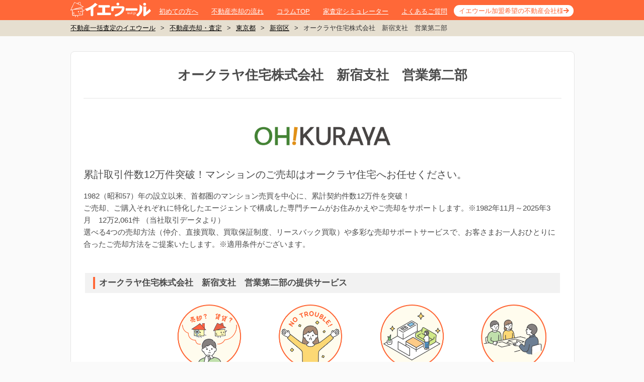

--- FILE ---
content_type: text/html; charset=utf-8
request_url: https://ieul.jp/company/companies/14f9fc81e75b66163fde67b196de10e5ec07e49eab3c3d64ac1a4b3b82f2ddf8/
body_size: 10629
content:
<!DOCTYPE html><html class="no-js" lang="ja"><head data-efo-param=""><meta charset="utf-8" /><meta content="IE=edge,chrome=1" http-equiv="X-UA-Compatible" /><meta content="width=1020,user-scalable=no,maximum-scale=1" name="viewport" /><link href="/favicon.ico" rel="shortcut icon" /><link href="https://ieul.jp/company/companies/14f9fc81e75b66163fde67b196de10e5ec07e49eab3c3d64ac1a4b3b82f2ddf8/" rel="canonical" /><title>オークラヤ住宅株式会社　新宿支社　営業第二部｜不動産一括査定・売却ならイエウール</title><script>(function(w,d,s,l,i){w[l]=w[l]||[];w[l].push({'gtm.start': new Date().getTime(),event:'gtm.js'});
  var f=d.getElementsByTagName(s)[0], j=d.createElement(s),dl=l!='dataLayer'?'&l='+l:'';j.defer=true;j.src='https://www.googletagmanager.com/gtm.js?id='+i+dl;
  f.parentNode.insertBefore(j,f);})(window,document,'script','dataLayer','GTM-PML2ZF');</script><meta name="csrf-param" content="authenticity_token" />
<meta name="csrf-token" content="ge_bVUkcUU3ySnXtIrELdOasiSEqtrgMIU5GhzBDP9Ws6R9xvlA8uE1S5KfgSiQD5df1Q51OhNjGQ9Zu5TaQ3A" /><link rel="stylesheet" href="https://assets.ieul.jp/core/assets/consumer/site/root/pc/style-d270e3ae154500f0c3907b095c997b08717b293733c546773545e4448408a751.css" media="all" /><link rel="stylesheet" href="https://assets.ieul.jp/core/assets/consumer/site/root/pc/font-awesome-5598bf84b07f93a40062bbef0bad39c3544104f7a4299718584c9c905a40b1ab.css" media="all" /><meta content="オークラヤ住宅株式会社　新宿支社　営業第二部の店舗情報を国内No.1不動産一括査定サイトのイエウールがご紹介。オークラヤ住宅株式会社　新宿支社　営業第二部について具体的に知りたい方のために、特徴や所在地・連絡先・営業時間などの基本情報、店舗地図まで揃えました。是非、不動産会社選びの参考にご活用ください。" name="description" /><meta content="オークラヤ住宅株式会社　新宿支社　営業第二部,不動産査定,不動産売却,マンション査定,マンション売却,不動産鑑定" name="keywords" /><script>
//<![CDATA[
window.gon={};
//]]>
</script><!-- Begin Mieruca Embed Code --><script id="mierucajs" type="text/javascript">window.__fid = window.__fid || [];__fid.push([976029849]);(function() {function mieruca(){if(typeof window.__fjsld != "undefined") return; window.__fjsld = 1; var fjs = document.createElement('script'); fjs.type = 'text/javascript'; fjs.async = true; fjs.id = "fjssync"; var timestamp = new Date;fjs.src = ('https:' == document.location.protocol ? 'https' : 'http') + '://hm.mieru-ca.com/service/js/mieruca-hm.js?v='+ timestamp.getTime(); var x = document.getElementsByTagName('script')[0]; x.parentNode.insertBefore(fjs, x); };setTimeout(mieruca, 500); document.readyState != "complete" ? (window.attachEvent ? window.attachEvent("onload", mieruca) : window.addEventListener("load", mieruca, false)) : mieruca();})();</script><!-- End Mieruca Embed Code --><script defer="" src="https://www.googletagmanager.com/gtag/js?id=G-DL496GYHLX"></script><script>window.dataLayer = window.dataLayer || [];
function gtag(){dataLayer.push(arguments);}
gtag('js', new Date());
gtag('config', 'G-DL496GYHLX', {'cookie_domain': 'auto', 'site_speed_sample_rate': 100, 'link_attribution': true});</script></head><body data-domain="ieul.jp" data-referer=""><noscript><iframe height="0" src="https://www.googletagmanager.com/ns.html?id=GTM-PML2ZF" style="display:none;visibility:hidden" width="0"></iframe></noscript><div class="bodyInner"><div class="page"><header class="pageHeader" id="pageHeader"><div class="container"><div class="wrap"><div class="logo"><a href="/"><img width="160" height="30" alt="不動産査定・イエウール" src="https://assets.ieul.jp/core/assets/fontawesome/ieul/logo-white-f32a16ef035ea2e205e06b4c7d69d95f6cb59cb09401b7c039a6db34ff277a28.svg" /></a></div><nav class="gNav"><ul><li><a href="/about/">初めての方へ</a></li><li><a href="/column/articles/43/">不動産売却の流れ</a></li><li><a href="/column/">コラムTOP</a></li><li><a href="/simulator/">家査定シミュレーター</a></li><li><a href="/question/">よくあるご質問</a></li><li><a href="/ad_alt/">イエウール加盟希望の不動産会社様</a></li></ul></nav></div></div></header><main class="pageBody js-ctafixed"><nav class="breadcrumb"><div class="container"><ul><li><a href="/">不動産一括査定のイエウール</a>></li><li><a href="/satei/">不動産売却・査定</a>></li><li><a href="/satei/東京都/">東京都</a>></li><li><a href="/satei/東京都/新宿区/">新宿区</a>></li><li>オークラヤ住宅株式会社　新宿支社　営業第二部</li></ul></div></nav><div class="area-floating-cta" data-controller="shared--floating-cta"><div class="area-floating-cta__box"><div class="area-floating-cta__lead"><span>【完全無料】うちの価格いくら？</span></div><div class="area-floating-cta__link"><a rel="nofollow" onclick="gtag(&#39;event&#39;, &#39;click&#39;, {&#39;event_category&#39;: &#39;CV Form Transitions&#39;,&#39;event_label&#39;: &#39;gotoform-floatingcta-pc&#39;});" href="https://ieul.jp/ar/lps/pc/9_orange/?ieul_campaign=floatingcta&amp;ieul_content=https%3A%2F%2Fieul.jp%2Fcompany%2Fcompanies%2F14f9fc81e75b66163fde67b196de10e5ec07e49eab3c3d64ac1a4b3b82f2ddf8&amp;ieul_medium=notprovided&amp;ieul_source=iel&amp;ieul_term=notprovided">無料診断スタート</a></div></div></div><div class="container"><div class="companyDetail standalone"><div class="companyDetail__header"><h1 class="companyDetail__title">オークラヤ住宅株式会社　新宿支社　営業第二部</h1></div><div class="companyDetail__logo"><img alt="オークラヤ住宅株式会社_banner" src="//images.ieul.jp/1140x120%3E/company/171/img/89f40f54774b309c.png" /></div><dl class="companyDetail__lead"><dt class="companyDetail__lead__catchcopy">累計取引件数12万件突破！マンションのご売却はオークラヤ住宅へお任せください。</dt><dd class="companyDetail__lead__description"><p>1982（昭和57）年の設立以来、首都圏のマンション売買を中心に、累計契約件数12万件を突破！
<br />ご売却、ご購入それぞれに特化したエージェントで構成した専門チームがお住みかえやご売却をサポートします。※1982年11月～2025年3月　12万2,061件 （当社取引データより）
<br />選べる4つの売却方法（仲介、直接買取、買取保証制度、リースバック買取）や多彩な売却サポートサービスで、お客さまお一人おひとりに合ったご売却方法をご提案いたします。※適用条件がございます。</p></dd></dl><article class="sale-service-list"><h2 class="sale-service-list__subtitle h-auto">オークラヤ住宅株式会社　新宿支社　営業第二部の提供サービス</h2><table class="sale-service-list__table"><tbody><tr><th class="sale-service-list__label--transparent"></th><td><img alt="売却以外の選択肢も相談したい" height="170" width="167" src="https://assets.ieul.jp/core/assets/company/sale_service/other_service_pc-5eb3b667da3cb54950e1a6eb488b6f71f07597a71497601e0e9989884140c2b4.png" /></td><td><img alt="売却以外のトラブルがないようにしたい" height="170" width="184" src="https://assets.ieul.jp/core/assets/company/sale_service/no_trouble_service_pc-f47fc7f7866eb7ea6eb6c4120048cdc36be195ee0776590934fd7da6b76da59f.png" /></td><td><img alt="買い手が来てくれるようにしたい" height="170" width="167" src="https://assets.ieul.jp/core/assets/company/sale_service/published_service_pc-69587ef1b2e9bd3f2ba0f48f7f21355d9d5f8f50d5895cf515d10faa45612dec.png" /></td><td><img alt="住み替え先の相談もしたい" height="170" width="176" src="https://assets.ieul.jp/core/assets/company/sale_service/destination_service_pc-ebb33cd83af77bc6073c882ecfffdb213b89113b1f1a0fd0c16fbfc1df64cbf8.png" /></td></tr><tr class="sale-service-list__recommend"><th class="sale-service-list__label"><h3>こんな人に<br />おすすめ</h3></th><td><ul><li>自分にとってベストな方法を相談したい</li></ul></td><td><ul><li>築年数の古い物件の人</li><li>引き渡し後も安心して過ごしたい人</li></ul></td><td><ul><li>居住したまま売却を進めたい人</li><li>買い手が見つかるか不安な人</li></ul></td><td><ul><li>居住したまま売却を進めたい人</li><li>複数の不動産会社とやり取りするのが面倒</li></ul></td></tr><tr class="sale-service-list__character"><th class="sale-service-list__label"><h3>特徴</h3></th><td><ul><li>買い取り制度あり</li></ul></td><td><ul><li>瑕疵担保保険対応</li><li>インスペクション相談</li></ul></td><td><ul><li>リフォーム・建築相談</li></ul></td><td><ul><li>住み替え相談</li></ul></td></tr></tbody></table></article><div class="tailwind-container"><section class="px-6 mt-8 mb-4"><header class="mb-2"><div class="h-auto bg-neutral-100 p-1 flex items-center"><div class="h-6 w-1 bg-orange-500 ms-3 me-2"></div><h2 class="text-base font-bold m-0">オークラヤ住宅株式会社　新宿支社　営業第二部の特徴</h2></div></header><div class="flex flex-wrap justify-center"><div class="px-8 py-4 m-0 border-b border-stone-200 last:border-b-0 w-[800px]"><div class="m-0 text-stone-500 text-lg font-bold">会社の特徴</div><div class="mt-2 flex flex-wrap gap-2 justify-start"><div class="px-2 py-1 bg-stone-100 rounded-md"><div class="text-orange-600 text-xs font-bold">地元の売却実績多数</div></div><div class="px-2 py-1 bg-stone-100 rounded-md"><div class="text-orange-600 text-xs font-bold">開店10年以上</div></div><div class="px-2 py-1 bg-stone-100 rounded-md"><div class="text-orange-600 text-xs font-bold">店舗10店舗以上</div></div></div></div><div class="px-8 py-4 m-0 border-b border-stone-200 last:border-b-0 w-[800px]"><div class="m-0 text-stone-500 text-lg font-bold">相談・サービス</div><div class="mt-2 flex flex-wrap gap-2 justify-start"><div class="px-2 py-1 bg-stone-100 rounded-md"><div class="text-orange-600 text-xs font-bold">スピード査定</div></div><div class="px-2 py-1 bg-stone-100 rounded-md"><div class="text-orange-600 text-xs font-bold">周りに知られずに売却</div></div><div class="px-2 py-1 bg-stone-100 rounded-md"><div class="text-orange-600 text-xs font-bold">不動産相続の相談可</div></div><div class="px-2 py-1 bg-stone-100 rounded-md"><div class="text-orange-600 text-xs font-bold">税金・法律の相談可</div></div><div class="px-2 py-1 bg-stone-100 rounded-md"><div class="text-orange-600 text-xs font-bold">瑕疵担保保険対応</div></div><div class="px-2 py-1 bg-stone-100 rounded-md"><div class="text-orange-600 text-xs font-bold">インスペクション相談</div></div><div class="px-2 py-1 bg-stone-100 rounded-md"><div class="text-orange-600 text-xs font-bold">リフォーム・建築相談</div></div><div class="px-2 py-1 bg-stone-100 rounded-md"><div class="text-orange-600 text-xs font-bold">買い取り制度あり</div></div><div class="px-2 py-1 bg-stone-100 rounded-md"><div class="text-orange-600 text-xs font-bold">任意売却相談</div></div><div class="px-2 py-1 bg-stone-100 rounded-md"><div class="text-orange-600 text-xs font-bold">住み替え相談</div></div><div class="px-2 py-1 bg-stone-100 rounded-md"><div class="text-orange-600 text-xs font-bold">アフターサービス可能</div></div></div></div><div class="px-8 py-4 m-0 border-b border-stone-200 last:border-b-0 w-[800px]"><div class="m-0 text-stone-500 text-lg font-bold">行きやすさ</div><div class="mt-2 flex flex-wrap gap-2 justify-start"><div class="px-2 py-1 bg-stone-100 rounded-md"><div class="text-orange-600 text-xs font-bold">駅徒歩5分以内</div></div><div class="px-2 py-1 bg-stone-100 rounded-md"><div class="text-orange-600 text-xs font-bold">土・日も営業</div></div></div></div><div class="px-8 py-4 m-0 border-b border-stone-200 last:border-b-0 w-[800px]"><div class="m-0 text-stone-500 text-lg font-bold">スタッフ</div><div class="mt-2 flex flex-wrap gap-2 justify-start"><div class="px-2 py-1 bg-stone-100 rounded-md"><div class="text-orange-600 text-xs font-bold">男性スタッフに相談可</div></div><div class="px-2 py-1 bg-stone-100 rounded-md"><div class="text-orange-600 text-xs font-bold">女性スタッフに相談可</div></div><div class="px-2 py-1 bg-stone-100 rounded-md"><div class="text-orange-600 text-xs font-bold">経験10年以上スタッフに相談可</div></div><div class="px-2 py-1 bg-stone-100 rounded-md"><div class="text-orange-600 text-xs font-bold">ファイナンシャルプランナー</div></div></div></div></div></section></div><div class="tailwind-container"><section class="px-6 my-8 hidden" data-area--company--mansion-contract-case-list--card-client-detail-page-id-value="171" data-controller="area--company--mansion-contract-case-list--card"><header class="mb-2"><div class="h-auto bg-neutral-100 p-1 flex items-center"><div class="h-6 w-1 bg-orange-500 ms-3 me-2"></div><h2 class="text-base font-bold m-0">オークラヤ住宅株式会社　新宿支社　営業第二部のマンション成約事例<span class="ml-1" data-area--company--mansion-contract-case-list--card-target="totalCount"></span></h2></div><p class="text-base mt-6">オークラヤ住宅株式会社　新宿支社　営業第二部で過去に成約したマンションの実績情報を確認してみましょう。</p></header><div class="rounded-lg border overflow-hidden"><table class="w-full m-0 overflow-y-auto block max-h-96 min-h-[16rem]"><thead class="text-sm bg-stone-200 border-b-4 border-orange-200 sticky top-0 leading-10 table"><tr class="text-center"><th class="w-2/12">売却価格</th><th class="w-3/12">地域</th><th class="w-1/12">築年数</th><th class="w-2/12">間取り</th><th class="w-2/12">専有面積</th><th class="w-2/12">売却時期</th></tr></thead><tbody class="text-xs table" data-area--company--mansion-contract-case-list--card-target="rows"></tbody></table><div class="relative w-full hidden" data-area--company--mansion-contract-case-list--card-target="loading"><div class="absolute bottom-24 left-1/2 -translate-x-1/2"><div class="h-10 w-10 border-4 border-stone-200 rounded-full"></div></div><div class="absolute bottom-24 left-1/2 -translate-x-1/2"><div class="animate-spin h-10 w-10 border-4 border-stone-400 rounded-full border-t-transparent"></div></div></div></div></section></div><div class="tailwind-container"><section class="px-6 my-8 hidden" data-area--company--kodate-contract-case-list--card-client-detail-page-id-value="171" data-controller="area--company--kodate-contract-case-list--card"><header class="mb-2"><div class="h-auto bg-neutral-100 p-1 flex items-center"><div class="h-6 w-1 bg-orange-500 ms-3 me-2"></div><h2 class="text-base font-bold m-0">オークラヤ住宅株式会社　新宿支社　営業第二部の一戸建て成約事例<span class="ml-1" data-area--company--kodate-contract-case-list--card-target="totalCount"></span></h2></div><p class="text-base mt-6">オークラヤ住宅株式会社　新宿支社　営業第二部で過去に成約した一戸建ての実績情報を確認してみましょう。</p></header><div class="rounded-lg border overflow-hidden"><table class="w-full m-0 overflow-y-auto block max-h-96 min-h-[16rem]"><thead class="text-sm bg-stone-200 border-b-4 border-orange-200 sticky top-0 leading-10 table"><tr class="text-center"><th class="w-2/12">売却価格</th><th class="w-3/12">地域</th><th class="w-1/12">築年数</th><th class="w-2/12">延べ床面積</th><th class="w-2/12">土地面積</th><th class="w-2/12">売却時期</th></tr></thead><tbody class="text-xs max-h-96 table" data-area--company--kodate-contract-case-list--card-target="rows"></tbody></table><div class="relative w-full hidden" data-area--company--kodate-contract-case-list--card-target="loading"><div class="absolute bottom-24 left-1/2 -translate-x-1/2"><div class="h-10 w-10 border-4 border-stone-200 rounded-full"></div></div><div class="absolute bottom-24 left-1/2 -translate-x-1/2"><div class="animate-spin h-10 w-10 border-4 border-stone-400 rounded-full border-t-transparent"></div></div></div></div></section></div><div class="tailwind-container"><section class="px-6 my-8 hidden" data-area--company--tochi-contract-case-list--card-client-detail-page-id-value="171" data-controller="area--company--tochi-contract-case-list--card"><header class="mb-2"><div class="h-auto bg-neutral-100 p-1 flex items-center"><div class="h-6 w-1 bg-orange-500 ms-3 me-2"></div><h2 class="text-base font-bold m-0">オークラヤ住宅株式会社　新宿支社　営業第二部の土地成約事例<span class="ml-1" data-area--company--tochi-contract-case-list--card-target="totalCount"></span></h2></div><p class="text-base mt-6">オークラヤ住宅株式会社　新宿支社　営業第二部で過去に成約した土地の実績情報を確認してみましょう。</p></header><div class="rounded-lg border overflow-hidden"><table class="w-full m-0 overflow-y-auto block max-h-96 min-h-[16rem]"><thead class="text-sm bg-stone-200 border-b-4 border-orange-200 sticky top-0 leading-10 table"><tr class="text-center"><th class="w-2/12">売却価格</th><th class="w-4/12">地域</th><th class="w-2/12">最寄り駅</th><th class="w-2/12">土地面積</th><th class="w-2/12">売却時期</th></tr></thead><tbody class="text-xs max-h-96 table" data-area--company--tochi-contract-case-list--card-target="rows"></tbody></table><div class="relative w-full hidden" data-area--company--tochi-contract-case-list--card-target="loading"><div class="absolute bottom-24 left-1/2 -translate-x-1/2"><div class="h-10 w-10 border-4 border-stone-200 rounded-full"></div></div><div class="absolute bottom-24 left-1/2 -translate-x-1/2"><div class="animate-spin h-10 w-10 border-4 border-stone-400 rounded-full border-t-transparent"></div></div></div></div></section></div><div class="tailwind-container hidden [&amp;:has([area-label=&#39;question&#39;][data-show])]:block"><div class="flex flex-col bg-white gap-6 px-6 pt-4 pb-10"><div class="h-auto bg-neutral-100 p-1 flex items-center"><div class="h-6 w-1 bg-orange-500 ms-3 me-2"></div><h2 class="text-base font-bold m-0">新宿支社　営業第二部で不動産を売却した人の声</h2></div><div class="flex flex-col gap-8 px-4"><div area-label="question" class="hidden data-[show]:flex flex-col gap-4" data-area--company--selling-experience--more-client-detail-page-id-value="171" data-area--company--selling-experience--more-question-id-value="1" data-controller="area--company--selling-experience--more"><div class="flex flex-col bg-neutral-100 text-neutral-700 text-lg
font-bold border-l-4 border-neutral-400 px-4 py-2">不動産会社に問い合わせようと思ったきっかけはなんですか？</div><div class="flex flex-col gap-4 px-8" data-area--company--selling-experience--more-target="answers"><div data-empty=""></div></div><div class="hidden data-[show]:block self-center relative w-[60px] h-[60px]" data-area--company--selling-experience--more-target="loading"><div class="absolute top-1/2 left-1/2 -translate-y-1/2 -translate-x-1/2"><div class="animate-spin h-10 w-10 border-4 border-stone-400 rounded-full border-t-transparent"></div></div></div></div><div area-label="question" class="hidden data-[show]:flex flex-col gap-4" data-area--company--selling-experience--more-client-detail-page-id-value="171" data-area--company--selling-experience--more-question-id-value="2" data-controller="area--company--selling-experience--more"><div class="flex flex-col bg-neutral-100 text-neutral-700 text-lg
font-bold border-l-4 border-neutral-400 px-4 py-2">問い合わせる前にどんな不安がありましたか？</div><div class="flex flex-col gap-4 px-8" data-area--company--selling-experience--more-target="answers"><div data-empty=""></div></div><div class="hidden data-[show]:block self-center relative w-[60px] h-[60px]" data-area--company--selling-experience--more-target="loading"><div class="absolute top-1/2 left-1/2 -translate-y-1/2 -translate-x-1/2"><div class="animate-spin h-10 w-10 border-4 border-stone-400 rounded-full border-t-transparent"></div></div></div></div><div area-label="question" class="hidden data-[show]:flex flex-col gap-4" data-area--company--selling-experience--more-client-detail-page-id-value="171" data-area--company--selling-experience--more-question-id-value="3" data-controller="area--company--selling-experience--more"><div class="flex flex-col bg-neutral-100 text-neutral-700 text-lg
font-bold border-l-4 border-neutral-400 px-4 py-2">この不動産会社に問い合わせてよかったところはどんなところですか？</div><div class="flex flex-col gap-4 px-8" data-area--company--selling-experience--more-target="answers"><div data-empty=""></div></div><div class="hidden data-[show]:block self-center relative w-[60px] h-[60px]" data-area--company--selling-experience--more-target="loading"><div class="absolute top-1/2 left-1/2 -translate-y-1/2 -translate-x-1/2"><div class="animate-spin h-10 w-10 border-4 border-stone-400 rounded-full border-t-transparent"></div></div></div></div><div area-label="question" class="hidden data-[show]:flex flex-col gap-4" data-area--company--selling-experience--more-client-detail-page-id-value="171" data-area--company--selling-experience--more-question-id-value="4" data-controller="area--company--selling-experience--more"><div class="flex flex-col bg-neutral-100 text-neutral-700 text-lg
font-bold border-l-4 border-neutral-400 px-4 py-2">今回の不動産会社を選んだ理由は何ですか？</div><div class="flex flex-col gap-4 px-8" data-area--company--selling-experience--more-target="answers"><div data-empty=""></div></div><div class="hidden data-[show]:block self-center relative w-[60px] h-[60px]" data-area--company--selling-experience--more-target="loading"><div class="absolute top-1/2 left-1/2 -translate-y-1/2 -translate-x-1/2"><div class="animate-spin h-10 w-10 border-4 border-stone-400 rounded-full border-t-transparent"></div></div></div></div><div area-label="question" class="hidden data-[show]:flex flex-col gap-4" data-area--company--selling-experience--more-client-detail-page-id-value="171" data-area--company--selling-experience--more-question-id-value="5" data-controller="area--company--selling-experience--more"><div class="flex flex-col bg-neutral-100 text-neutral-700 text-lg
font-bold border-l-4 border-neutral-400 px-4 py-2">今回の不動産会社の担当者の対応はどうでしたか？</div><div class="flex flex-col gap-4 px-8" data-area--company--selling-experience--more-target="answers"><div data-empty=""></div></div><div class="hidden data-[show]:block self-center relative w-[60px] h-[60px]" data-area--company--selling-experience--more-target="loading"><div class="absolute top-1/2 left-1/2 -translate-y-1/2 -translate-x-1/2"><div class="animate-spin h-10 w-10 border-4 border-stone-400 rounded-full border-t-transparent"></div></div></div></div><div area-label="question" class="hidden data-[show]:flex flex-col gap-4" data-area--company--selling-experience--more-client-detail-page-id-value="171" data-area--company--selling-experience--more-question-id-value="6" data-controller="area--company--selling-experience--more"><div class="flex flex-col bg-neutral-100 text-neutral-700 text-lg
font-bold border-l-4 border-neutral-400 px-4 py-2">売却で大変だったのはどんなところですか？</div><div class="flex flex-col gap-4 px-8" data-area--company--selling-experience--more-target="answers"><div data-empty=""></div></div><div class="hidden data-[show]:block self-center relative w-[60px] h-[60px]" data-area--company--selling-experience--more-target="loading"><div class="absolute top-1/2 left-1/2 -translate-y-1/2 -translate-x-1/2"><div class="animate-spin h-10 w-10 border-4 border-stone-400 rounded-full border-t-transparent"></div></div></div></div></div></div></div><h2 class="companyDetail__subtitle">購入希望者情報</h2><div class="companyDetail__content"><div class="company-purchase-request__wrapper"><div class="company-purchase-request"><div class="company-purchase-request__content"><div class="company-purchase-request__inner company-purchase-request__inner--flex"><div class="company-purchase-request__budget"><div class="company-purchase-request__budget__wrap"><div class="ai-price"><div class="company-purchase-request__budget__num">〜8,000</div><span class="company-purchase-request__budget__unit">万円</span></div></div></div><div class="company-purchase-request__icon"><img alt="購入希望者画像" width="50" height="63" src="https://assets.ieul.jp/core/assets/company/purchase_request/unknown-7-2a639feea4d5cf5d9f38b236124c6fe97818bbbf0cff5c2d0baf3a3969b28c3c.svg" /></div></div><div class="company-purchase-request__summary">中野区<br />駅徒歩~12分 / 3LK~ / 70㎡~</div><div class="company-purchase-request__card-footer"><p class="company-purchase-request__card-footer--text">この店舗で物件を探されています</p></div></div></div><div class="company-purchase-request"><div class="company-purchase-request__content"><div class="company-purchase-request__inner company-purchase-request__inner--flex"><div class="company-purchase-request__budget"><div class="company-purchase-request__budget__wrap"><div class="ai-price"><div class="company-purchase-request__budget__num">〜2,500</div><span class="company-purchase-request__budget__unit">万円</span></div></div></div><div class="company-purchase-request__icon"><img alt="購入希望者画像" width="50" height="63" src="https://assets.ieul.jp/core/assets/company/purchase_request/unknown-8-7d80d1460d6b4b36eaf55ca4c0c82a21d335d21121829448325ae5c14c432f8d.svg" /></div></div><div class="company-purchase-request__summary">杉並区<br />駅徒歩~15分 / 40㎡~</div><div class="company-purchase-request__card-footer"><p class="company-purchase-request__card-footer--text">この店舗で物件を探されています</p></div></div></div><div class="company-purchase-request"><div class="company-purchase-request__content"><div class="company-purchase-request__inner company-purchase-request__inner--flex"><div class="company-purchase-request__budget"><div class="company-purchase-request__budget__wrap"><div class="ai-price"><div class="company-purchase-request__budget__num">〜2,500</div><span class="company-purchase-request__budget__unit">万円</span></div></div></div><div class="company-purchase-request__icon"><img alt="購入希望者画像" width="50" height="63" src="https://assets.ieul.jp/core/assets/company/purchase_request/unknown-1-650211a68fcfda3c26b98b7fc92a2d7eead3e6cb2c19fbc57d9291aa5d958df0.svg" /></div></div><div class="company-purchase-request__summary">調布市<br />駅徒歩~15分 / 40㎡~</div><div class="company-purchase-request__card-footer"><p class="company-purchase-request__card-footer--text">この店舗で物件を探されています</p></div></div></div><div class="company-purchase-request"><div class="company-purchase-request__content"><div class="company-purchase-request__inner company-purchase-request__inner--flex"><div class="company-purchase-request__budget"><div class="company-purchase-request__budget__wrap"><div class="ai-price"><div class="company-purchase-request__budget__num">〜2,500</div><span class="company-purchase-request__budget__unit">万円</span></div></div></div><div class="company-purchase-request__icon"><img alt="購入希望者画像" width="50" height="63" src="https://assets.ieul.jp/core/assets/company/purchase_request/unknown-2-e0bb0e36ad5c53465bebc8c0f37c0aad1f4bd9f32b7da268cbe85ca87fd131da.svg" /></div></div><div class="company-purchase-request__summary">狛江市<br />駅徒歩~15分 / 40㎡~</div><div class="company-purchase-request__card-footer"><p class="company-purchase-request__card-footer--text">この店舗で物件を探されています</p></div></div></div><p class="company-purchase-request__footer-caption">※この店舗での購入希望者の一部を表示しています。</p></div></div><table class="companyDetail__table"><tr><th class="companyDetail__table__caption"><h3 class="inner inline m-0 p-0 text-sm">所在地</h3></th><td class="companyDetail__table__text">〒163-1512<br />東京都新宿区西新宿1丁目6-1 新宿エルタワー12階</td><th class="companyDetail__table__caption"><h3 class="inner inline m-0 p-0 text-sm">最寄り駅</h3></th><td class="companyDetail__table__text">JR新宿駅</td></tr><tr><th class="companyDetail__table__caption"><h3 class="inner inline m-0 p-0 text-sm">電話番号</h3></th><td class="companyDetail__table__text">0120-958-045</td><th class="companyDetail__table__caption"><h3 class="inner inline m-0 p-0 text-sm">FAX</h3></th><td class="companyDetail__table__text">03-6368-4965</td></tr><tr><th class="companyDetail__table__caption"><h3 class="inner inline m-0 p-0 text-sm">営業時間</h3></th><td class="companyDetail__table__text">9：50～17：50</td><th class="companyDetail__table__caption"><h3 class="inner inline m-0 p-0 text-sm">定休日</h3></th><td class="companyDetail__table__text">毎週火・水曜日</td></tr><tr><th class="companyDetail__table__caption"><h3 class="inner inline m-0 p-0 text-sm">免許番号</h3></th><td class="companyDetail__table__text">国土交通大臣(11)第3115号</td><th class="companyDetail__table__caption"></th><td class="companyDetail__table__text"></td></tr></table><h2 class="companyDetail__subtitle h-auto">オークラヤ住宅株式会社　新宿支社　営業第二部の店舗写真</h2><div class="companyDetail__content companyDetail__gallery"><ul class="companyDetail__gallery__lists"><li class="companyDetail__gallery__list"><a class="js-modal01 companyDetail__gallery__link" href="//images.ieul.jp/2062x1214%3E/company/171/img/603193a5228291d5.jpg"><img alt="オークラヤ住宅株式会社　新宿支社　営業第二部の店舗外観の写真" data-src="//images.ieul.jp/288%3E/company/171/img/603193a5228291d5.jpg" class="lozad" src="https://assets.ieul.jp/core/assets/shim-b4c5bfc595c76501124413639fd6c83dffda17e11c83cb82678fde18acd034b2.png" />店舗外観</a></li><li class="companyDetail__gallery__list"><a class="js-modal01 companyDetail__gallery__link" href="//images.ieul.jp/2062x1214%3E/company/171/img/493c68f5588b7fa5.png"><img alt="オークラヤ住宅株式会社　新宿支社　営業第二部のエントランスの写真" data-src="//images.ieul.jp/288%3E/company/171/img/493c68f5588b7fa5.png" class="lozad" src="https://assets.ieul.jp/core/assets/shim-b4c5bfc595c76501124413639fd6c83dffda17e11c83cb82678fde18acd034b2.png" />エントランス</a></li><li class="companyDetail__gallery__list"><a class="js-modal01 companyDetail__gallery__link" href="//images.ieul.jp/2062x1214%3E/company/171/img/dfdb7e0cf0e56ad4.png"><img alt="オークラヤ住宅株式会社　新宿支社　営業第二部の接客スペースの写真" data-src="//images.ieul.jp/288%3E/company/171/img/dfdb7e0cf0e56ad4.png" class="lozad" src="https://assets.ieul.jp/core/assets/shim-b4c5bfc595c76501124413639fd6c83dffda17e11c83cb82678fde18acd034b2.png" />接客スペース</a></li></ul></div><p class="companyDetail__subtitle">全国の物件情報を見る</p><div class="companyDetail__content flex short-margin-bottom companyDetail-search"><a class="companyDetail-search__link" href="/satei/">不動産</a><div class="companyDetail-search__divider"></div><a class="companyDetail-search__link" href="/mansion/">マンション</a><div class="companyDetail-search__divider"></div><a class="companyDetail-search__link" href="/kodate/">家/一戸建て</a><div class="companyDetail-search__divider"></div><a class="companyDetail-search__link" href="/tochi/">土地</a></div><p class="companyDetail__subtitle">東京都の物件情報を見る</p><div class="companyDetail__content flex short-margin-bottom companyDetail-search"><a class="companyDetail-search__link" href="/satei/東京都/">不動産</a><div class="companyDetail-search__divider"></div><a class="companyDetail-search__link" href="/mansion/東京都/">マンション</a><div class="companyDetail-search__divider"></div><a class="companyDetail-search__link" href="/kodate/東京都/">家/一戸建て</a><div class="companyDetail-search__divider"></div><a class="companyDetail-search__link" href="/tochi/東京都/">土地</a></div><p class="companyDetail__subtitle">新宿区の物件情報を見る</p><div class="companyDetail__content flex short-margin-bottom companyDetail-search"><a class="companyDetail-search__link" href="/satei/東京都/新宿区/">不動産</a><div class="companyDetail-search__divider"></div><a class="companyDetail-search__link" href="/mansion/東京都/新宿区/">マンション</a><div class="companyDetail-search__divider"></div><a class="companyDetail-search__link" href="/kodate/東京都/新宿区/">家/一戸建て</a><div class="companyDetail-search__divider"></div><a class="companyDetail-search__link" href="/tochi/東京都/新宿区/">土地</a></div></div><div class="tailwind-container pt-6"><div class="p-10 text-base bg-stone-100 rounded mx-auto w-[800px]">オークラヤ住宅株式会社　新宿支社　営業第二部の特徴、所在地などをご紹介しております。オークラヤ住宅株式会社　新宿支社　営業第二部への査定依頼をご希望なら、不動産一括査定のイエウールにお任せください！</div></div><div class="v2-txt--mv20"><div class="container"><div class="v2-cityFormBox v2-cityFormBox--company v2-cityFormBox--step4"><div class="v2-cityFormBox__head"><h3 class="v2-cityFormBox__caption">まずは不動産の査定をしてみませんか？</h3><p class="v2-cityFormBox__lead">マンション、一戸建て、土地などの不動産を高く売却するためには、複数の不動産企業から話を聞き、査定結果を比較することがポイントです。<span class="strong">利用者数No.1のイエウール</span>が2000 社以上の提携企業からあなたにあった不動産会社をご紹介します。イエウールは、安心・簡単・無料で査定可能です。不動産の所在地と種別を選択して、査定をしてみましょう。</p></div><div class="v2-cityFormBox__body knowledge-realestate"><form action="/cvform/" class="cityForm" method="POST"><div class="v2-cityFormBox--normal"><input name="entry-type" type="hidden" value="address" /><div class="v2-cityFormBox__step step1 js-step"><div class="label">step1<div class="doneIcon"><i class="fa fa-2x fa-check-circle"></i></div></div><div class="input"><select class="typeSelect" name="property-type-id"><option value="0">物件種別を選択</option><option value="1">分譲マンション</option><option value="2">一戸建て</option><option value="3">土地</option><option value="4">一棟アパート・一棟マンション</option><option value="5">区分マンション（収益）</option><option value="6">一棟ビル</option><option value="7">区分所有ビル（ビル一室）</option><option value="8">店舗・工場・倉庫</option><option value="9">農地</option><option value="99">その他</option></select></div></div><div class="v2-cityFormBox__step step2 js-step"><div class="label">step2<div class="doneIcon"><i class="fa fa-2x fa-check-circle"></i></div></div><div class="input"><select class="prefSelect" data-inputtype="select" name="pref-id"><option selected="selected" value="">都道府県を選択</option><optgroup label="北海道・東北地方"><option value="1">北海道</option><option value="2">青森県</option><option value="3">岩手県</option><option value="4">宮城県</option><option value="5">秋田県</option><option value="6">山形県</option><option value="7">福島県</option></optgroup><optgroup label="関東地方"><option value="8">茨城県</option><option value="9">栃木県</option><option value="10">群馬県</option><option value="11">埼玉県</option><option value="12">千葉県</option><option value="13">東京都</option><option value="14">神奈川県</option></optgroup><optgroup label="中部地方"><option value="15">新潟県</option><option value="16">富山県</option><option value="17">石川県</option><option value="18">福井県</option><option value="19">山梨県</option><option value="20">長野県</option><option value="21">岐阜県</option><option value="22">静岡県</option><option value="23">愛知県</option></optgroup><optgroup label="近畿地方"><option value="24">三重県</option><option value="25">滋賀県</option><option value="26">京都府</option><option value="27">大阪府</option><option value="28">兵庫県</option><option value="29">奈良県</option><option value="30">和歌山県</option></optgroup><optgroup label="中国・四国地方"><option value="31">鳥取県</option><option value="32">島根県</option><option value="33">岡山県</option><option value="34">広島県</option><option value="35">山口県</option><option value="36">徳島県</option><option value="37">香川県</option><option value="38">愛媛県</option><option value="39">高知県</option></optgroup><optgroup label="九州地方"><option value="40">福岡県</option><option value="41">佐賀県</option><option value="42">長崎県</option><option value="43">熊本県</option><option value="44">大分県</option><option value="45">宮崎県</option><option value="46">鹿児島県</option><option value="47">沖縄県</option></optgroup></select></div></div><div class="v2-cityFormBox__step step3 js-step"><div class="label">step3<div class="doneIcon"><i class="fa fa-2x fa-check-circle"></i></div></div><div class="input"><select class="citySelect" name="city-id"><option value="">市区町村を選択</option></select></div></div><div class="v2-cityFormBox__step step4 js-step"><div class="label">step4<div class="doneIcon"><i class="fa fa-2x fa-check-circle"></i></div></div><div class="input"><select class="townSelect" name="town-id"><option value="">町名を選択</option></select></div></div></div><div class="v2-cityFormBox__step v2-cityFormBox__submit"><input class="v2-cityFormBox__btn js-submit" onclick="gtag(&#39;event&#39;, &#39;click&#39;, {&#39;event_category&#39;: &#39;CV Form Transitions&#39;,&#39;event_label&#39;: &#39;cta-top-pc&#39;});" type="submit" value="無料査定スタート" /></div></form></div></div></div></div></div><div class="gotoTop"><a class="img_gotoTop_01" href="#pageHeader">ページトップへ</a></div></main><footer class="pageFooter"><div class="container"><div class="footerTxt02"><p class="footerTxt02__title">売りたい</p><div class="footerTxt02__wraptexts"><div class="footerTxt02__subtit">不動産を売る</div><div class="footerTxt02__wraplists"><ul class="footerTxt02__lists"><li class="footerTxt02__list"><a href="/satei/">不動産売却査定</a></li><li class="footerTxt02__list"><a href="/mansion/">マンション売却査定</a></li><li class="footerTxt02__list"><a href="/kodate/">一戸建て売却査定</a></li><li class="footerTxt02__list"><a href="/tochi/">土地売却査定</a></li></ul></div></div><div class="footerTxt02__wraptexts"><div class="footerTxt02__subtit">不動産売却について学ぶ</div><div class="footerTxt02__wraplists"><ul class="footerTxt02__lists"><li class="footerTxt02__list"><a href="/column/articles/63/">家を売るときの基本</a></li><li class="footerTxt02__list"><a href="/column/articles/613/">不動産売却のコツ</a></li><li class="footerTxt02__list"><a href="/column/articles/5/">自宅売却のコツ</a></li><li class="footerTxt02__list"><a href="/column/articles/196/">家査定のコツ</a></li><li class="footerTxt02__list"><a href="/column/articles/54/">不動産の評価額</a></li></ul></div></div></div><div class="footerTxt02"><p class="footerTxt02__title">買いたい</p><div class="footerTxt02__wraptexts"><div class="footerTxt02__subtit">不動産を買う</div><div class="footerTxt02__wraplists"><ul class="footerTxt02__lists"><li class="footerTxt02__list"><a href="/buy/">完全会員制の家探しサイト「Housii」</a></li></ul></div></div><div class="footerTxt02__wraptexts"><div class="footerTxt02__subtit">マンション購入について調べる</div><div class="footerTxt02__wraplists"><ul class="footerTxt02__lists"><li class="footerTxt02__list"><a href="/column/categories/buying-mansion/">マンション購入コラム</a></li></ul></div></div><div class="footerTxt02__wraptexts"><div class="footerTxt02__subtit">不動産購入について学ぶ</div><div class="footerTxt02__wraplists"><ul class="footerTxt02__lists"><li class="footerTxt02__list"><a href="/column/articles/46252/">中古物件を内覧するときの注意点</a></li><li class="footerTxt02__list"><a href="/column/articles/211/">中古住宅購入の注意点</a></li></ul></div></div></div><div class="footerTxt02" style="text-align:center"><a href="/ad_alt/?source=banner"><img srcset="https://assets.ieul.jp/core/assets/ibd/ibd_banner_2x-07c97f0d8d829dbf4d35f2bd8433f03ba23a7d59a875fa5198836e923bdf247a.webp 2x" alt="イエウール加盟希望の不動産会社様" width="800" height="100" style="border: 1px solid #ccc;" data-src="https://assets.ieul.jp/core/assets/ibd/ibd_banner-0f19239775c30ebf278a4df7bd51ca784e09df1b8b679a7a851054dcda4cc5f4.webp" class="lozad" src="https://assets.ieul.jp/core/assets/shim-b4c5bfc595c76501124413639fd6c83dffda17e11c83cb82678fde18acd034b2.png" /></a></div><ul><li><a href="/editpolicy/">編集ポリシー</a>&nbsp;|&nbsp;</li><li><a href="/contact/">イエウールへ加盟のお問い合わせ</a>&nbsp;|&nbsp;</li><li><a href="/law/">利用規約</a>&nbsp;|&nbsp;</li><li><a href="/privacy/">個人情報保護方針</a>&nbsp;|&nbsp;</li><li><a href="https://speee.jp/">運営会社</a></li></ul></div><div class="pageFooter__otherlinks"><div class="pageFooter__otherlinks__inner"><div class="footerTxt02 footer-link-head">関連サイト</div><ul class="pageFooter__otherlinks__lists"><li class="pageFooter__otherlinks__list"><a target="_blank" href="https://land.ieul.jp/">土地活用・不動産投資ならイエウール土地活用</a></li><li class="pageFooter__otherlinks__list"><a target="_blank" href="https://ieul.jp/buy/">完全会員制の家探しサイト「Housii(ハウシー)」</a></li><li class="pageFooter__otherlinks__list"><a target="_blank" href="https://sumai-step.com/">不動産査定ならすまいステップ</a></li><li class="pageFooter__otherlinks__list"><a target="_blank" href="https://ouchi-ktrb.jp/">不動産会社の評判ならおうちの語り部</a></li><li class="pageFooter__otherlinks__list"><a target="_blank" href="https://www.nuri-kae.jp/">外壁塗装ならヌリカエ</a></li><li class="pageFooter__otherlinks__list"><a target="_blank" href="https://caresul-kaigo.jp/">有料老人ホームを探すならケアスル 介護</a></li></ul></div></div><div class="container"><div class="copyright"><span class="pageFooter--ieul-image"><a href="/"><img class="pageFooter--ieul-image" alt="イエウールロゴ画像" src="https://assets.ieul.jp/core/assets/fontawesome/ieul/logo-83014d61f1408653b824dc22d714084d30e0380647adb36bbd4795bf7e9fa4fd.svg" /></a>不動産売却・不動産査定なら「イエウール（家を売る）」</span><p>Copyright(c)2014 Speee, Inc. All rights reserved.</p></div><div class="bottomFooter"><div class="bottomFooter__jpx"><div class="bottomFooter__jpxInner"><div class="bottomFooter__jpxLogo"><img alt="株式会社Speee東証上場" height="61" src="/core/assets/jpx-logo.png" width="55" /></div><div class="bottomFooter__jpxDescription">イエウールは、東証スタンダード市場に上場している株式会社Speeeが運営しています。</div></div></div></div></div></footer></div></div><script src="https://assets.ieul.jp/core/assets/consumer/site/root/pc/application-333b10bcb200669372dcda2d9776b4d63a18fc1ac90e61293e42e8e87c4448bd.js"></script><script src="https://assets.ieul.jp/core/assets/consumer/site/area/application-0ca20663b73180db5e4034e132a3154947c0d998122e08e7c87e9bc6aaed687f.js"></script><script type="application/ld+json">{"@context":"https://schema.org","@type":"BreadcrumbList","itemListElement":[{"@type":"ListItem","position":1,"item":{"@id":"https://ieul.jp/","name":"不動産一括査定のイエウール"}},{"@type":"ListItem","position":2,"item":{"@id":"https://ieul.jp/satei/","name":"不動産売却・査定"}},{"@type":"ListItem","position":3,"item":{"@id":"https://ieul.jp/satei/東京都/","name":"東京都"}},{"@type":"ListItem","position":4,"item":{"@id":"https://ieul.jp/satei/東京都/新宿区/","name":"新宿区"}},{"@type":"ListItem","position":5,"item":{"@id":"https://ieul.jp/company/companies/14f9fc81e75b66163fde67b196de10e5ec07e49eab3c3d64ac1a4b3b82f2ddf8/","name":"オークラヤ住宅株式会社　新宿支社　営業第二部"}}]}</script><script type="application/ld+json">{"@context":"https://schema.org","@type":"Article","headline":"オークラヤ住宅株式会社　新宿支社　営業第二部｜不動産一括査定・売却ならイエウール","image":["https://images.ieul.jp/2062x1214%3E/company/171/img/603193a5228291d5.jpg"]}</script><script>try {
  $('form[action$="form/"]').bra();
  }catch(e){ }

  var lazyLoad = false;

  (function (doc, win) {
    var regexp = /Android|webOS|iPhone|iPad|iPod|BlackBerry|IEMobile|Opera Mini/i;
    if(window.navigator.userAgent.search(regexp) !== -1){
      win.addEventListener('scroll', onLazyLoad);
      win.addEventListener('mousemove', onLazyLoad);
      win.addEventListener('mousedown', onLazyLoad);
      win.addEventListener('touchstart', onLazyLoad);
      win.addEventListener('load', function () {
        if (doc.documentElement.scrollTop != 0 || doc.body.scrollTop != 0) {
          onLazyLoad();
        }
      });
    } else {
      yjtag();
    }

    function onLazyLoad() {
      if (lazyLoad === false) {
        lazyLoad = true;
        win.removeEventListener('scroll', onLazyLoad);
        win.removeEventListener('mousemove', onLazyLoad);
        win.removeEventListener('mousedown', onLazyLoad);
        win.removeEventListener('touchstart', onLazyLoad);
        yjtag();
      }
    }

    function yjtag() {
      var tagjs = document.createElement("script");
      var s = document.getElementsByTagName("script")[0];
      tagjs.async = true;
      tagjs.src = "//s.yjtag.jp/tag.js#site=QPMZRYw,3ebDRdI";
      s.parentNode.insertBefore(tagjs, s);
    }
  })(document, window);</script></body></html>

--- FILE ---
content_type: image/svg+xml
request_url: https://assets.ieul.jp/core/assets/company/purchase_request/unknown-8-7d80d1460d6b4b36eaf55ca4c0c82a21d335d21121829448325ae5c14c432f8d.svg
body_size: 3065
content:
<svg xmlns="http://www.w3.org/2000/svg" width="47.79" height="59.872" viewBox="0 0 47.79 59.872">
  <g id="unknow-8" transform="translate(-1358.21 1538)">
    <g id="グループ_1923" data-name="グループ 1923" transform="translate(1472.312 -1436.859)">
      <g id="グループ_1929" data-name="グループ 1929" transform="translate(-114.102 -101.142)">
        <path id="パス_4313" data-name="パス 4313" d="M82.066,48.952c-.775-1.736-1.937-1.274-3.364-2.478-.506-.427-1.017-.852-1.5-1.3l-.473-.8-.1-.174c-.414-1.516-2.173-1.883-3.348-3.027a2.252,2.252,0,0,0-1.029-.554,1.971,1.971,0,0,0-1.877-.344c-1.594.617-2.839,2.622-4.059,3.8a5.577,5.577,0,0,0-2.01,5.1,3.411,3.411,0,0,0-1.591.531,2.261,2.261,0,0,0,0,3.85A3.727,3.727,0,0,0,64.6,54.1c.083,0,.178.015.272.019.037.127.072.254.1.384.025.113.112.7.046.177a2.922,2.922,0,0,0,.56,1.42,16.916,16.916,0,0,0,.564,2.008,2.514,2.514,0,0,0,.93,1.252,2.494,2.494,0,0,0-.14.692,34.467,34.467,0,0,0-.029,3.658,2.261,2.261,0,0,0,1.609,2.123,2.618,2.618,0,0,0,1.123.411c.045.005.09.007.134.01q.1,1.4.144,2.8c.021.626.03,1.253.035,1.88a18.821,18.821,0,0,0-.056,3.689,2.862,2.862,0,0,0,.061.373,2.342,2.342,0,0,0,.15.472,2.158,2.158,0,0,0,2.018,1.384A2.215,2.215,0,0,0,74.2,75.385l.014-.038a2.409,2.409,0,0,0,.1-.342c.562-2.3,1.033-4.65,1.727-6.912a2.539,2.539,0,0,1,.477-1.063c-.148.215.061-.032.176-.165l.083-.06c.064.006.129.01.195.01A2.265,2.265,0,0,0,79.2,64.587c0-.117,0-.235,0-.352q0-.442,0-.884a2.233,2.233,0,0,0-.621-1.521A3.406,3.406,0,0,0,79,60.147a6.555,6.555,0,0,0,1.294-1.477,3.609,3.609,0,0,0,.376-2.987,2.033,2.033,0,0,0,.32-.256c.751-.751,1.205-3.9.8-4.814" transform="translate(-49.672 -33.168)" fill="#fff"/>
        <path id="パス_4314" data-name="パス 4314" d="M52.238,189.641a8.354,8.354,0,0,0-.667-2.449c0-.8-.011-1.6-.027-2.4a11.146,11.146,0,0,0-.9-5.253l-.026-.046c-.219-.517-.433-1.038-.652-1.557-.178-.514-.358-1.039-.582-1.546a8.173,8.173,0,0,0-2.055-2.829c-.076-.066-.154-.13-.232-.194a8.955,8.955,0,0,0-2.823-2.31,4.73,4.73,0,0,0-1.361-1.085c-1.008-.511-7.878-2.738-7.878-2.738v-5.109H23.023a41.3,41.3,0,0,0-.328,5.109c-.076.049-2.094,1.08-2.17,1.129-.144.051-1.344.454-1.474.547-.372.269-1.2.309-1.586.558q-.905.56-1.826,1.094a9.584,9.584,0,0,0-4.827,3.985c-.158.109-.325.214-.508.319a2.665,2.665,0,0,0-1.511,1.865c-.122.59-.19,1.2-.284,1.791l-.153.963a13.208,13.208,0,0,0-.984,7.385,1.818,1.818,0,0,0,.119.409q-.387,1.6-.637,3.247A2.264,2.264,0,0,0,9,193.343q16.207-.609,32.431-.253,4.589.1,9.176.282a2.255,2.255,0,0,0,2.229-2.229,2.155,2.155,0,0,0-.6-1.5" transform="translate(-5.497 -133.501)" fill="#fff"/>
        <path id="パス_4316" data-name="パス 4316" d="M91.757,107.485a9.187,9.187,0,0,1-1.465,5,7.4,7.4,0,0,1-.726.958,8.74,8.74,0,0,1-.906.887,7.335,7.335,0,0,1-.952.679q-.254.154-.519.289c-.18.091-.395.19-.516.238a7.18,7.18,0,0,1-2.371.516,6.709,6.709,0,0,1-2.394-.317,7.849,7.849,0,0,1-3.827-2.745,9.163,9.163,0,0,1-1.816-5.5.579.579,0,0,0-1.158,0,9.842,9.842,0,0,0,5.9,9.156,8.146,8.146,0,0,0,5.41.21,9.023,9.023,0,0,0,4.461-3.2,10.277,10.277,0,0,0,2.032-6.166.579.579,0,0,0-1.158,0" transform="translate(-60.525 -86.165)"/>
        <path id="パス_14339" data-name="パス 14339" d="M80.659,19.79c.467-1.77.782-3.192.584-3.794a1.545,1.545,0,0,0,0-.4,13.506,13.506,0,0,0-2.6-5.931A15.224,15.224,0,0,0,74.49,5.211a8.665,8.665,0,0,0-5.667-1.2c-2.106.2-3.517,0-5.25,1.45a26.54,26.54,0,0,0-5.989,6.665,6.015,6.015,0,0,0-1,2.96,3.734,3.734,0,0,0,.634,2.07,2.021,2.021,0,0,0,.148.361c0,.034,0,.068,0,.1a2.237,2.237,0,0,0,2.376,2.168,8.9,8.9,0,0,1,2.413-1.456,5.99,5.99,0,0,1,1.726-3.068c.282-.606,3.065-2.378,3.132-2.408.222-.074.338-.587,1.329.581.68.206,1.662-.518,2.285,0a10.044,10.044,0,0,1,1.791,1.827,10.2,10.2,0,0,0,1.14,1.915c.158.268.32.533.489.792.042.248,1.107.519,1.231.761.521,1.015,1.708,1.45,2.379,2.362a19.035,19.035,0,0,1-.223,2.534" transform="translate(-45.441 -3.357)" fill="#d0dbe1"/>
        <path id="パス_4317" data-name="パス 4317" d="M62.252,84.212c-.117,0-.3-.013-.344-.02a2.9,2.9,0,0,1-.411-.1,2.538,2.538,0,0,1-.687-.348,2.977,2.977,0,0,1-.5-.477,3.081,3.081,0,0,1-.2-.308,2.365,2.365,0,0,1-.155-.324,2.478,2.478,0,0,1,.744-2.783,2.631,2.631,0,0,1,.321-.218q.1-.056.2-.1l.087-.04c.1-.041-.059.022.039-.014a2.443,2.443,0,0,1,.907-.17.579.579,0,0,0,0-1.158,3.664,3.664,0,0,0-3.4,2.4A3.621,3.621,0,0,0,59.908,84.5a3.7,3.7,0,0,0,2.344.867.579.579,0,0,0,0-1.158" transform="translate(-47.255 -62.974)"/>
        <path id="パス_4322" data-name="パス 4322" d="M85.9,141.36v5.508a.6.6,0,1,0,1.158,0V141.36a.6.6,0,1,0-1.158,0" transform="translate(-69.22 -113.311)"/>
        <path id="パス_4323" data-name="パス 4323" d="M148.93,141.36v5.616a.6.6,0,1,0,1.158,0V141.36a.6.6,0,1,0-1.158,0" transform="translate(-120.013 -113.311)"/>
        <path id="パス_4326" data-name="パス 4326" d="M1.125,205.32c.417-2.767.8-5.539,1.275-8.3a45,45,0,0,1,1.1-5.437,10.143,10.143,0,0,1,1.078-2.478A10.814,10.814,0,0,1,6.342,187c1.517-1.428,8.009-4.06,9.949-4.79a.6.6,0,0,0,.4-.712.583.583,0,0,0-.712-.4c-9.673,3.314-11.78,5.381-13.25,9.163a28.872,28.872,0,0,0-1.322,5.707c-.2,1.2-.409,2.4-.592,3.6-.276,1.814-.539,3.629-.812,5.443a.6.6,0,0,0,.4.712.583.583,0,0,0,.712-.4" transform="translate(0 -147.217)"/>
        <path id="パス_4327" data-name="パス 4327" d="M192.629,203.86c-.44-2.923-.856-5.848-1.355-8.762a31.881,31.881,0,0,0-1.315-5.849,12.354,12.354,0,0,0-3.9-4.8c-1.761-1.445-8.223-3.935-10.372-4.66a.579.579,0,1,0-.308,1.116c6.76,2.049,11.885,4.792,13.341,8.337a26.558,26.558,0,0,1,1.368,5.739c.208,1.242.423,2.481.613,3.726.277,1.821.541,3.643.815,5.465a.583.583,0,0,0,.712.4.593.593,0,0,0,.4-.712" transform="translate(-144.849 -146.065)"/>
        <path id="パス_4331" data-name="パス 4331" d="M59.336,20.12a6.59,6.59,0,0,0-3.571,3.4,10.552,10.552,0,0,0-1.2,5.133,6.014,6.014,0,0,0,.881,2.949c.4.627,1.4.047,1-.584a5.924,5.924,0,0,1-.53-4.482,8.963,8.963,0,0,1,1.844-3.964,4.548,4.548,0,0,1,1.881-1.34.593.593,0,0,0,.4-.712.584.584,0,0,0-.712-.4" transform="translate(-43.966 -16.192)"/>
        <path id="パス_4332" data-name="パス 4332" d="M96.61,1.926a10.4,10.4,0,0,1,4.831-.738,11.783,11.783,0,0,1,4.743,1.41,11.353,11.353,0,0,1,3.621,3.24,12.79,12.79,0,0,1,2.168,4.279c.537,1.987-.107,5.965-1.4,7.53a.579.579,0,0,0,1.116.308,11.992,11.992,0,0,0,1.552-7.488,13.039,13.039,0,0,0-2.127-4.777,13.159,13.159,0,0,0-3.874-3.815A12.958,12.958,0,0,0,102.06.091a11.683,11.683,0,0,0-6.034.835.582.582,0,0,0-.208.792.594.594,0,0,0,.792.208" transform="translate(-77.154 0)"/>
        <path id="パス_4333" data-name="パス 4333" d="M81.844,55.537a4.394,4.394,0,0,1-.347.524l.091-.117a4.412,4.412,0,0,1-.777.775l.117-.09a4.409,4.409,0,0,1-.5.333.579.579,0,0,0,.584,1,4.9,4.9,0,0,0,1.834-1.84.579.579,0,1,0-1-.584" transform="translate(-63.46 -44.527)"/>
        <path id="パス_4334" data-name="パス 4334" d="M77.639,71.28a5.079,5.079,0,0,1-.464.469c-.041.036-.083.072-.125.107l-.057.046c-.066.053-.029.02.016-.011-.091.062-.177.131-.269.192a5.055,5.055,0,0,1-.555.321c-.049.024-.1.048-.149.071l-.084.037c-.07.032.108-.043.037-.016-.109.042-.216.084-.327.121a.579.579,0,0,0,.308,1.116A5.678,5.678,0,0,0,78.457,72.1a.579.579,0,0,0-.819-.819" transform="translate(-60.626 -57.305)"/>
      </g>
    </g>
    <path id="パス_14299" data-name="パス 14299" d="M1375.77-1506.241s6.924,2.77,11.932-.279" transform="translate(0 -0.28)" fill="none" stroke="#000" stroke-width="1"/>
    <path id="パス_14528" data-name="パス 14528" d="M129.081,46.783a2.053,2.053,0,0,1,1.593-.194A2.277,2.277,0,0,1,132,47.7c.364.6.671,1.225,1.062,1.807a26.146,26.146,0,0,0,2.14,2.464,19.214,19.214,0,0,0,2.908,2.341.544.544,0,0,0,.728-.191.538.538,0,0,0-.191-.728,13.037,13.037,0,0,1-3.558-2.907c-.693-.788-1.938-3.022-2.372-3.634a3.207,3.207,0,0,0-1.763-1.3,3.156,3.156,0,0,0-2.413.3.533.533,0,0,0,.537.919" transform="translate(1252.405 -1574.29)"/>
  </g>
</svg>


--- FILE ---
content_type: image/svg+xml
request_url: https://assets.ieul.jp/core/assets/fontawesome/light/angle-circle-right-white-df897464b13916426f99af79c57b1d984df578ecee7e3531fcd9c81f56547b14.svg
body_size: 567
content:
<?xml version="1.0" encoding="utf-8"?>
<!-- Generator: Adobe Illustrator 23.0.1, SVG Export Plug-In . SVG Version: 6.00 Build 0)  -->
<svg version="1.1" id="レイヤー_1" xmlns="http://www.w3.org/2000/svg" xmlns:xlink="http://www.w3.org/1999/xlink" x="0px"
	 y="0px" viewBox="0 0 512 512" style="enable-background:new 0 0 512 512;" xml:space="preserve">
<style type="text/css">
	.st0{fill:#FFFFFF;}
</style>
<path class="st0" d="M256,8C119,8,8,119,8,256s111,248,248,248s248-111,248-248S393,8,256,8z M344,266.4l-146,142.1
	c-5.8,5.8-15.2,5.8-21.1,0l-8.8-8.7c-5.8-5.8-5.8-15.1,0-20.8l126.8-123L168.2,133c-5.8-5.8-5.8-15.1,0-20.8l8.8-8.7
	c5.8-5.8,15.2-5.8,21.1,0l146,142.1C349.8,251.3,349.8,260.7,344,266.4z"/>
</svg>


--- FILE ---
content_type: image/svg+xml
request_url: https://assets.ieul.jp/core/assets/company/purchase_request/unknown-1-650211a68fcfda3c26b98b7fc92a2d7eead3e6cb2c19fbc57d9291aa5d958df0.svg
body_size: 3633
content:
<svg xmlns="http://www.w3.org/2000/svg" width="47.79" height="59.872" viewBox="0 0 47.79 59.872">
  <g id="unknown-1" transform="translate(114.102 101.142)">
    <g id="グループ_1994" data-name="グループ 1994" transform="translate(-114.102 -101.142)">
      <path id="パス_4313" data-name="パス 4313" d="M81.338,52.725A12.569,12.569,0,0,0,77.7,48.474c-.506-.427-1.017-.852-1.5-1.3q-.3-.476-.57-.974a8.722,8.722,0,0,0-2.348-4.027,2.252,2.252,0,0,0-1.029-.554,1.971,1.971,0,0,0-1.877-.344,12.136,12.136,0,0,0-4.059,2.8,5.577,5.577,0,0,0-2.01,5.1,3.411,3.411,0,0,0-1.591.531,2.261,2.261,0,0,0,0,3.85A3.727,3.727,0,0,0,64.6,54.1c.083,0,.178.015.272.019.037.127.072.254.1.384.025.113.112.7.046.177a2.922,2.922,0,0,0,.56,1.42,16.916,16.916,0,0,0,.564,2.008,2.514,2.514,0,0,0,.93,1.252,2.494,2.494,0,0,0-.14.692,34.467,34.467,0,0,0-.029,3.658,2.261,2.261,0,0,0,1.609,2.123,2.618,2.618,0,0,0,1.123.411c.045.005.09.007.134.01q.1,1.4.144,2.8c.021.626.03,1.253.035,1.88a18.821,18.821,0,0,0-.056,3.689,2.862,2.862,0,0,0,.061.373,2.342,2.342,0,0,0,.15.472,2.158,2.158,0,0,0,2.018,1.384A2.215,2.215,0,0,0,74.2,75.385l.014-.038a2.409,2.409,0,0,0,.1-.342c.562-2.3,1.033-4.65,1.727-6.912a2.539,2.539,0,0,1,.477-1.063c-.148.215.061-.032.176-.165l.083-.06c.064.006.129.01.195.01A2.265,2.265,0,0,0,79.2,64.587c0-.117,0-.235,0-.352q0-.442,0-.884a2.233,2.233,0,0,0-.621-1.521A3.406,3.406,0,0,0,79,60.147a6.555,6.555,0,0,0,1.294-1.477,3.609,3.609,0,0,0,.376-2.987,2.033,2.033,0,0,0,.32-.256,2.331,2.331,0,0,0,.349-2.7" transform="translate(-49.672 -33.168)" fill="#fff"/>
      <path id="パス_4314" data-name="パス 4314" d="M52.238,189.641a8.354,8.354,0,0,0-.667-2.449c0-.8-.011-1.6-.027-2.4a11.146,11.146,0,0,0-.9-5.253l-.026-.046c-.219-.517-.433-1.038-.652-1.557-.178-.514-.358-1.039-.582-1.546a8.173,8.173,0,0,0-2.055-2.829c-.076-.066-.154-.13-.232-.194a8.955,8.955,0,0,0-2.823-2.31,4.73,4.73,0,0,0-1.361-1.085,17.723,17.723,0,0,0-3.255-1.152l-.066-.046-.156-.13-.285-.266a2.127,2.127,0,0,0-.17-1.031,2.256,2.256,0,0,0-2.63-1.291,10.054,10.054,0,0,0-3.394,1.291c-1.5.976-1.376,2.752-1.554,4.33-.02.176-.043.352-.065.527a67.957,67.957,0,0,0-2.787,6.819c-.078.225-.151.451-.227.676a54.78,54.78,0,0,0-1.856-7.976c0-.043,0-.087-.006-.131a4.679,4.679,0,0,0-1.124-3.5,4.526,4.526,0,0,0-.784-.579q-.469-.384-.94-.765a4.542,4.542,0,0,0-.669-.457,2.265,2.265,0,0,0-3.135.016,2.1,2.1,0,0,0-.569,2.026l-.227.147a1.686,1.686,0,0,0-.414.214c-.372.269-.753.523-1.137.772q-.905.56-1.826,1.094a9.584,9.584,0,0,0-4.827,3.985c-.158.109-.325.214-.508.319a2.665,2.665,0,0,0-1.511,1.865c-.122.59-.19,1.2-.284,1.791l-.153.963a13.208,13.208,0,0,0-.984,7.385,1.818,1.818,0,0,0,.119.409q-.387,1.6-.637,3.247A2.264,2.264,0,0,0,9,193.343q16.207-.609,32.431-.253,4.589.1,9.176.282a2.255,2.255,0,0,0,2.229-2.229,2.155,2.155,0,0,0-.6-1.5" transform="translate(-5.497 -133.501)" fill="#fff"/>
      <path id="パス_4315" data-name="パス 4315" d="M80.007,25.584a19.065,19.065,0,0,0,1.744-7.758c-.143-.618-.31-1.227-.508-1.829a1.545,1.545,0,0,0,0-.4,13.506,13.506,0,0,0-2.6-5.931A15.224,15.224,0,0,0,74.49,5.211a8.665,8.665,0,0,0-5.667-1.2c-2.106.2-3.517,0-5.25,1.45a26.54,26.54,0,0,0-5.989,6.665,6.015,6.015,0,0,0-1,2.96,3.734,3.734,0,0,0,.634,2.07,2.021,2.021,0,0,0,.148.361c0,.034,0,.068,0,.1a2.237,2.237,0,0,0,2.376,2.168,8.9,8.9,0,0,1,2.413-1.456,5.667,5.667,0,0,1,1.372-3.142,10.234,10.234,0,0,1,1.036-1.719.946.946,0,0,1,.514-.362c.113-.122.23-.245.354-.371a2.22,2.22,0,0,0,.519-.854,8.667,8.667,0,0,1,1.162-.573c.07-.026.139-.055.207-.085a2.32,2.32,0,0,0,1.212.87,7.088,7.088,0,0,1,2.1,1.34,10.044,10.044,0,0,1,1.791,1.827,10.2,10.2,0,0,0,1.14,1.915c.158.268.32.533.489.792a2.55,2.55,0,0,0,.246.739,21.165,21.165,0,0,0,1.8,2.876,2.172,2.172,0,0,0,.774,1.454q.052.216.106.43a2.356,2.356,0,0,0,.28,1.145.753.753,0,0,1,.641-.057c.664.27,1.225.781,1.859,1.1a2.411,2.411,0,0,0,.251-.083" transform="translate(-45.597 -3.191)" fill="#d9e1d0"/>
      <path id="パス_4316" data-name="パス 4316" d="M91.757,107.485a9.187,9.187,0,0,1-1.465,5,7.4,7.4,0,0,1-.726.958,8.74,8.74,0,0,1-.906.887,7.335,7.335,0,0,1-.952.679q-.254.154-.519.289c-.18.091-.395.19-.516.238a7.18,7.18,0,0,1-2.371.516,6.709,6.709,0,0,1-2.394-.317,7.849,7.849,0,0,1-3.827-2.745,9.163,9.163,0,0,1-1.816-5.5.579.579,0,0,0-1.158,0,9.842,9.842,0,0,0,5.9,9.156,8.146,8.146,0,0,0,5.41.21,9.023,9.023,0,0,0,4.461-3.2,10.277,10.277,0,0,0,2.032-6.166.579.579,0,0,0-1.158,0" transform="translate(-60.525 -86.165)"/>
      <path id="パス_4317" data-name="パス 4317" d="M62.252,84.212c-.117,0-.3-.013-.344-.02a2.9,2.9,0,0,1-.411-.1,2.538,2.538,0,0,1-.687-.348,2.977,2.977,0,0,1-.5-.477,3.081,3.081,0,0,1-.2-.308,2.365,2.365,0,0,1-.155-.324,2.478,2.478,0,0,1,.744-2.783,2.631,2.631,0,0,1,.321-.218q.1-.056.2-.1l.087-.04c.1-.041-.059.022.039-.014a2.443,2.443,0,0,1,.907-.17.579.579,0,0,0,0-1.158,3.664,3.664,0,0,0-3.4,2.4A3.621,3.621,0,0,0,59.908,84.5a3.7,3.7,0,0,0,2.344.867.579.579,0,0,0,0-1.158" transform="translate(-47.255 -62.974)"/>
      <path id="パス_4322" data-name="パス 4322" d="M85.9,141.192v3.914a.579.579,0,0,0,1.158,0v-3.914a.579.579,0,1,0-1.158,0" transform="translate(-69.22 -113.311)"/>
      <path id="パス_4323" data-name="パス 4323" d="M148.93,141.192v3.914a.579.579,0,0,0,1.158,0v-3.914a.579.579,0,0,0-1.158,0" transform="translate(-120.013 -113.311)"/>
      <path id="パス_4324" data-name="パス 4324" d="M73.457,167.029,69.163,163.8l-.613-.462.266.654.453-2.408-.712.4,5.635,1.993.81.287-.346-.85-1.744,3.347-.247.474a.592.592,0,0,0,.208.792.585.585,0,0,0,.792-.208l1.744-3.347.247-.474a.589.589,0,0,0-.346-.85l-5.635-1.993-.81-.286a.582.582,0,0,0-.712.4l-.453,2.408a.613.613,0,0,0,.266.654l4.293,3.232.613.462a.582.582,0,0,0,.792-.208.593.593,0,0,0-.208-.792" transform="translate(-54.543 -129.615)"/>
      <path id="パス_4325" data-name="パス 4325" d="M134.647,167.838l3.978-3.258.561-.46a.582.582,0,0,0,.149-.563l-.453-2.408a.582.582,0,0,0-.712-.4l-5.635,1.993-.81.287a.586.586,0,0,0-.346.85l2.063,3.364.3.482c.389.634,1.391.053,1-.584l-2.063-3.364-.3-.482-.346.85,5.635-1.993.81-.286-.712-.4.453,2.408.149-.563-3.978,3.258-.561.46a.583.583,0,0,0,0,.819.592.592,0,0,0,.819,0" transform="translate(-105.804 -129.514)"/>
      <path id="パス_4326" data-name="パス 4326" d="M1.125,205.32c.417-2.767.8-5.539,1.275-8.3a45,45,0,0,1,1.1-5.437,10.143,10.143,0,0,1,1.078-2.478A10.814,10.814,0,0,1,6.342,187a15.849,15.849,0,0,1,5.328-3.169.6.6,0,0,0,.4-.712.583.583,0,0,0-.712-.4c-3.671,1.381-7.16,3.76-8.629,7.542a28.872,28.872,0,0,0-1.322,5.707c-.2,1.2-.409,2.4-.592,3.6-.276,1.814-.539,3.629-.812,5.443a.6.6,0,0,0,.4.712.583.583,0,0,0,.712-.4" transform="translate(0 -147.217)"/>
      <path id="パス_4327" data-name="パス 4327" d="M192.629,203.86c-.44-2.923-.856-5.848-1.355-8.762a31.881,31.881,0,0,0-1.315-5.849,11.388,11.388,0,0,0-3.505-4.8,18.766,18.766,0,0,0-5.97-3.166.579.579,0,1,0-.308,1.116c3.472,1.171,7.087,3.292,8.542,6.837a26.558,26.558,0,0,1,1.368,5.739c.208,1.242.423,2.481.613,3.726.277,1.821.541,3.643.815,5.465a.583.583,0,0,0,.712.4.593.593,0,0,0,.4-.712" transform="translate(-144.849 -146.065)"/>
      <path id="パス_4328" data-name="パス 4328" d="M103,173.366l.97,4.326,1.544,6.89.353,1.574a.579.579,0,0,0,1.116-.308l-.97-4.326-1.544-6.89-.353-1.574a.579.579,0,0,0-1.116.308" transform="translate(-82.986 -139.115)"/>
      <path id="パス_4329" data-name="パス 4329" d="M120.414,173.058l-.9,4.339-1.42,6.863-.329,1.589a.593.593,0,0,0,.4.712.585.585,0,0,0,.712-.4l.9-4.339,1.42-6.863.329-1.589a.593.593,0,0,0-.4-.712.585.585,0,0,0-.712.4" transform="translate(-94.89 -139.115)"/>
      <path id="パス_4330" data-name="パス 4330" d="M103.106,41.527a.549.549,0,0,1,.336-.441.954.954,0,0,1,.609-.112,3.283,3.283,0,0,1,1.656,1.037,20,20,0,0,1,2.788,3.5c.921,1.377,1.819,2.769,2.749,4.14a19.427,19.427,0,0,0,2.966,3.6,8.794,8.794,0,0,0,4.359,2.259.6.6,0,0,0,.712-.4.583.583,0,0,0-.4-.712c-3.125-.518-5.173-3.151-6.83-5.622-.96-1.432-1.891-2.882-2.861-4.307a17.947,17.947,0,0,0-3.065-3.641,3.35,3.35,0,0,0-2.358-1.009,1.912,1.912,0,0,0-1.771,1.4.593.593,0,0,0,.4.712.584.584,0,0,0,.712-.4" transform="translate(-82.176 -32.079)"/>
      <path id="パス_4331" data-name="パス 4331" d="M59.336,20.12a6.59,6.59,0,0,0-3.571,3.4,10.552,10.552,0,0,0-1.2,5.133,6.014,6.014,0,0,0,.881,2.949c.4.627,1.4.047,1-.584a5.924,5.924,0,0,1-.53-4.482,8.963,8.963,0,0,1,1.844-3.964,4.548,4.548,0,0,1,1.881-1.34.593.593,0,0,0,.4-.712.584.584,0,0,0-.712-.4" transform="translate(-43.966 -16.192)"/>
      <path id="パス_4332" data-name="パス 4332" d="M96.61,1.926a10.4,10.4,0,0,1,4.831-.738,11.783,11.783,0,0,1,4.743,1.41,11.353,11.353,0,0,1,3.621,3.24,12.79,12.79,0,0,1,2.168,4.279,12.5,12.5,0,0,1-.033,6.116.579.579,0,0,0,1.116.308,14.105,14.105,0,0,0,.19-6.073,13.039,13.039,0,0,0-2.127-4.777,13.159,13.159,0,0,0-3.874-3.815A12.958,12.958,0,0,0,102.06.091a11.683,11.683,0,0,0-6.034.835.582.582,0,0,0-.208.792.594.594,0,0,0,.792.208" transform="translate(-77.154 0)"/>
      <path id="パス_4333" data-name="パス 4333" d="M81.844,55.537a4.394,4.394,0,0,1-.347.524l.091-.117a4.412,4.412,0,0,1-.777.775l.117-.09a4.409,4.409,0,0,1-.5.333.579.579,0,0,0,.584,1,4.9,4.9,0,0,0,1.834-1.84.579.579,0,1,0-1-.584" transform="translate(-64.578 -44.527)"/>
      <path id="パス_4334" data-name="パス 4334" d="M77.639,71.28a5.079,5.079,0,0,1-.464.469c-.041.036-.083.072-.125.107l-.057.046c-.066.053-.029.02.016-.011-.091.062-.177.131-.269.192a5.055,5.055,0,0,1-.555.321c-.049.024-.1.048-.149.071l-.084.037c-.07.032.108-.043.037-.016-.109.042-.216.084-.327.121a.579.579,0,0,0,.308,1.116A5.678,5.678,0,0,0,78.457,72.1a.579.579,0,0,0-.819-.819" transform="translate(-60.626 -57.305)"/>
    </g>
  </g>
</svg>


--- FILE ---
content_type: image/svg+xml
request_url: https://assets.ieul.jp/core/assets/company/purchase_request/unknown-7-2a639feea4d5cf5d9f38b236124c6fe97818bbbf0cff5c2d0baf3a3969b28c3c.svg
body_size: 3435
content:
<svg xmlns="http://www.w3.org/2000/svg" width="47.79" height="59.255" viewBox="0 0 47.79 59.255">
  <g id="unknow-7" transform="translate(-1302.21 1537.383)">
    <g id="グループ_1922" data-name="グループ 1922" transform="translate(1416.312 -1436.859)">
      <g id="グループ_1930" data-name="グループ 1930" transform="translate(-114.102 -101.142)">
        <path id="パス_4313" data-name="パス 4313" d="M83,50.114s-.412-2.277-.477-2.437a17.452,17.452,0,0,0-3.825-5.2c-.506-.427-1.017-.852-1.5-1.3q-.3-.476-.57-.974c-.414-1.516-2.173,3.117-3.348,1.973a2.252,2.252,0,0,0-1.029-.554,1.971,1.971,0,0,0-1.877-.344,12.136,12.136,0,0,0-4.059,2.8,5.577,5.577,0,0,0-2.01,5.1,3.411,3.411,0,0,0-1.591.531,2.261,2.261,0,0,0,0,3.85A3.727,3.727,0,0,0,64.6,54.1c.083,0,.178.015.272.019.037.127.072.254.1.384.025.113.112.7.046.177a2.922,2.922,0,0,0,.56,1.42,16.916,16.916,0,0,0,.564,2.008,2.514,2.514,0,0,0,.93,1.252,2.494,2.494,0,0,0-.14.692,34.467,34.467,0,0,0-.029,3.658,2.261,2.261,0,0,0,1.609,2.123,2.618,2.618,0,0,0,1.123.411c.045.005.09.007.134.01q.1,1.4.144,2.8c.021.626.03,1.253.035,1.88a18.821,18.821,0,0,0-.056,3.689,2.862,2.862,0,0,0,.061.373,2.342,2.342,0,0,0,.15.472,2.158,2.158,0,0,0,2.018,1.384A2.215,2.215,0,0,0,74.2,75.385l.014-.038a2.409,2.409,0,0,0,.1-.342c.562-2.3,1.033-4.65,1.727-6.912a2.539,2.539,0,0,1,.477-1.063c-.148.215.061-.032.176-.165l.083-.06c.064.006.129.01.195.01A2.265,2.265,0,0,0,79.2,64.587c0-.117,0-.235,0-.352q0-.442,0-.884a2.233,2.233,0,0,0-.621-1.521A3.406,3.406,0,0,0,79,60.147a6.555,6.555,0,0,0,1.294-1.477,3.609,3.609,0,0,0,.376-2.987c.117-.077.864-.067.958-.161" transform="translate(-49.672 -33.168)" fill="#fff"/>
        <path id="パス_14337" data-name="パス 14337" d="M80.659,19.79c-.143-.618.782-3.192.584-3.794a1.545,1.545,0,0,0,0-.4,13.506,13.506,0,0,0-2.6-5.931A15.224,15.224,0,0,0,74.49,5.211a8.665,8.665,0,0,0-5.667-1.2c-2.106.2-3.517,0-5.25,1.45a26.54,26.54,0,0,0-5.989,6.665,6.015,6.015,0,0,0-1,2.96,3.734,3.734,0,0,0,.634,2.07,2.021,2.021,0,0,0,.148.361c0,.034,0,.068,0,.1a2.237,2.237,0,0,0,2.376,2.168,13.386,13.386,0,0,1,2.6-2.271c.116-1.144.4.386,1.58.454.9-.171,1.631-.258,2.024-.792a13.04,13.04,0,0,1,1.978-1.309,1.339,1.339,0,0,0,.8,1.286c.289.4,1.5.329,2.264-.105a3.151,3.151,0,0,0,1.209-.909c.433-.243.471-.391.99-.679.3.684.375-1.32,1.957.406.158.268,1.086,2.523,3.208,2.54a10.205,10.205,0,0,1,0,3.944" transform="translate(-45.597 -3.191)" fill="#d0dbe1"/>
        <path id="パス_4314" data-name="パス 4314" d="M52.238,189.641a8.354,8.354,0,0,0-.667-2.449c0-.8-.011-1.6-.027-2.4a11.146,11.146,0,0,0-.9-5.253l-.026-.046c-.219-.517-.433-1.038-.652-1.557-.178-.514-.358-1.039-.582-1.546a8.173,8.173,0,0,0-2.055-2.829c-.076-.066-.154-.13-.232-.194a8.955,8.955,0,0,0-2.823-2.31,4.73,4.73,0,0,0-1.361-1.085c-1.008-.511-7.63-3.352-7.63-3.352l-.4-1.424H22.86a3.579,3.579,0,0,0,0,1.424c-.076.049-2.976,1.766-3.051,1.815-.144.051-1.2.528-1.2.528a6.665,6.665,0,0,0-1.146.5q-.905.56-1.826,1.094a9.584,9.584,0,0,0-4.827,3.985c-.158.109-.325.214-.508.319a2.665,2.665,0,0,0-1.511,1.865c-.122.59-.19,1.2-.284,1.791l-.153.963a13.208,13.208,0,0,0-.984,7.385,1.818,1.818,0,0,0,.119.409q-.387,1.6-.637,3.247A2.264,2.264,0,0,0,9,193.343q16.207-.609,32.431-.253,4.589.1,9.176.282a2.255,2.255,0,0,0,2.229-2.229,2.155,2.155,0,0,0-.6-1.5" transform="translate(-5.497 -133.501)" fill="#fff"/>
        <path id="パス_4316" data-name="パス 4316" d="M91.757,107.485a9.187,9.187,0,0,1-1.465,5,7.4,7.4,0,0,1-.726.958,8.74,8.74,0,0,1-.906.887,7.335,7.335,0,0,1-.952.679q-.254.154-.519.289c-.18.091-.395.19-.516.238a7.18,7.18,0,0,1-2.371.516,6.709,6.709,0,0,1-2.394-.317,7.849,7.849,0,0,1-3.827-2.745,9.163,9.163,0,0,1-1.816-5.5.579.579,0,0,0-1.158,0,9.842,9.842,0,0,0,5.9,9.156,8.146,8.146,0,0,0,5.41.21,9.023,9.023,0,0,0,4.461-3.2,10.277,10.277,0,0,0,2.032-6.166.579.579,0,0,0-1.158,0" transform="translate(-60.525 -86.165)"/>
        <path id="パス_4317" data-name="パス 4317" d="M62.252,84.212c-.117,0-.3-.013-.344-.02a2.9,2.9,0,0,1-.411-.1,2.538,2.538,0,0,1-.687-.348,2.977,2.977,0,0,1-.5-.477,3.081,3.081,0,0,1-.2-.308,2.365,2.365,0,0,1-.155-.324,2.478,2.478,0,0,1,.744-2.783,2.631,2.631,0,0,1,.321-.218q.1-.056.2-.1l.087-.04c.1-.041-.059.022.039-.014a2.443,2.443,0,0,1,.907-.17.579.579,0,0,0,0-1.158,3.664,3.664,0,0,0-3.4,2.4A3.621,3.621,0,0,0,59.908,84.5a3.7,3.7,0,0,0,2.344.867.579.579,0,0,0,0-1.158" transform="translate(-47.255 -62.974)"/>
        <path id="パス_4322" data-name="パス 4322" d="M85.9,141.192v4.914a.579.579,0,0,0,1.158,0v-4.914a.579.579,0,1,0-1.158,0" transform="translate(-69.22 -113.311)"/>
        <path id="パス_4323" data-name="パス 4323" d="M148.93,141.192v4.914a.579.579,0,0,0,1.158,0v-4.914a.579.579,0,0,0-1.158,0" transform="translate(-120.013 -113.311)"/>
        <path id="パス_4326" data-name="パス 4326" d="M1.125,205.32c.417-2.767.8-5.539,1.275-8.3a45,45,0,0,1,1.1-5.437,10.143,10.143,0,0,1,1.078-2.478A10.814,10.814,0,0,1,6.342,187a15.849,15.849,0,0,1,5.328-3.169.6.6,0,0,0,.4-.712.583.583,0,0,0-.712-.4c-3.671,1.381-7.16,3.76-8.629,7.542a28.872,28.872,0,0,0-1.322,5.707c-.2,1.2-.409,2.4-.592,3.6-.276,1.814-.539,3.629-.812,5.443a.6.6,0,0,0,.4.712.583.583,0,0,0,.712-.4" transform="translate(0 -147.217)"/>
        <path id="パス_4327" data-name="パス 4327" d="M192.629,203.86c-.44-2.923-.856-5.848-1.355-8.762a31.881,31.881,0,0,0-1.315-5.849,11.388,11.388,0,0,0-3.505-4.8,18.766,18.766,0,0,0-5.97-3.166.579.579,0,1,0-.308,1.116c3.472,1.171,7.087,3.292,8.542,6.837a26.558,26.558,0,0,1,1.368,5.739c.208,1.242.423,2.481.613,3.726.277,1.821.541,3.643.815,5.465a.583.583,0,0,0,.712.4.593.593,0,0,0,.4-.712" transform="translate(-144.849 -146.065)"/>
        <g id="グループ_1931" data-name="グループ 1931" transform="translate(-0.507)">
          <path id="パス_4328" data-name="パス 4328" d="M103,173.366l.97,4.326,1.544,6.89.353,1.574a.579.579,0,0,0,1.116-.308l-.97-4.326-1.544-6.89-.353-1.574a.579.579,0,0,0-1.116.308" transform="matrix(0.799, -0.602, 0.602, 0.799, -172.935, -40.765)"/>
          <path id="パス_14300" data-name="パス 14300" d="M.016,13.213l.97-4.326L2.53,2,2.882.423A.579.579,0,0,1,4,.731l-.97,4.326-1.544,6.89-.353,1.574a.586.586,0,0,1-.712.4.589.589,0,0,1-.4-.712" transform="matrix(-0.799, -0.602, 0.602, -0.799, 26.564, 46.268)"/>
        </g>
        <path id="パス_4331" data-name="パス 4331" d="M59.336,20.12a6.59,6.59,0,0,0-3.571,3.4,10.552,10.552,0,0,0-1.2,5.133,6.014,6.014,0,0,0,.881,2.949c.4.627,1.4.047,1-.584a5.924,5.924,0,0,1-.53-4.482,8.963,8.963,0,0,1,1.844-3.964,4.548,4.548,0,0,1,1.881-1.34.593.593,0,0,0,.4-.712.584.584,0,0,0-.712-.4" transform="translate(-43.966 -16.192)"/>
        <path id="パス_4334" data-name="パス 4334" d="M77.639,71.28a5.079,5.079,0,0,1-.464.469c-.041.036-.083.072-.125.107l-.057.046c-.066.053-.029.02.016-.011-.091.062-.177.131-.269.192a5.055,5.055,0,0,1-.555.321c-.049.024-.1.048-.149.071l-.084.037c-.07.032.108-.043.037-.016-.109.042-.216.084-.327.121a.579.579,0,0,0,.308,1.116A5.678,5.678,0,0,0,78.457,72.1a.579.579,0,0,0-.819-.819" transform="translate(-61.626 -59.305)"/>
        <path id="パス_14334" data-name="パス 14334" d="M117.4,64.835a3.9,3.9,0,0,1-1.7,1.459,3.766,3.766,0,0,1-1.071.3,4.178,4.178,0,0,1-.5.024c-.06,0-.2-.007-.221-.012s-.115-.034-.118-.035c.034.017.011,0-.024-.042a.537.537,0,0,0-.753,0,.543.543,0,0,0,0,.753,1.719,1.719,0,0,0,1.488.388,4.974,4.974,0,0,0,3.812-2.3c.365-.582-.556-1.117-.919-.537" transform="translate(-90.348 -53.011)"/>
        <path id="パス_14335" data-name="パス 14335" d="M83.7,67.49a6.872,6.872,0,0,1-2.333,1.618,7.829,7.829,0,0,1-1.423.425,1.449,1.449,0,0,1-.656.027.252.252,0,0,1-.15-.081c-.06-.056-.027-.012-.063-.085.027.055,0-.094,0-.019-.025-.683-1.09-.686-1.064,0a1.389,1.389,0,0,0,1.433,1.275,5.347,5.347,0,0,0,1.877-.392,8.014,8.014,0,0,0,3.13-2.015c.474-.494-.277-1.248-.753-.753" transform="translate(-61.717 -55.264)"/>
        <path id="パス_14336" data-name="パス 14336" d="M1263.564-1534.724s8.014-6.759,16.125,3.665c4.968,7.035-.4,12.389-.4,12.389" transform="translate(-1246.21 1538)" fill="none" stroke="#000" stroke-linecap="round" stroke-width="1"/>
      </g>
    </g>
    <path id="パス_14338" data-name="パス 14338" d="M170.161,74.311a3,3,0,0,0,1.057,2.225,3.055,3.055,0,0,0,2.514.633.535.535,0,0,0,.372-.655.547.547,0,0,0-.655-.372c-.018,0-.166.02-.041.009l-.115.01a2.4,2.4,0,0,1-.253,0c-.038,0-.077,0-.115-.007s-.1-.013-.019,0c-.084-.014-.167-.03-.249-.051s-.162-.049-.242-.076.033.019-.022-.007c-.035-.016-.07-.032-.1-.049a2.374,2.374,0,0,1-.22-.126c-.032-.021-.064-.043-.1-.065-.121-.084.071.066-.037-.029-.057-.05-.113-.1-.165-.154-.032-.032-.062-.065-.092-.1-.009-.01-.088-.1-.044-.051s-.031-.044-.039-.055c-.026-.037-.051-.075-.074-.113-.04-.064-.076-.13-.11-.2-.02-.04-.039-.081-.057-.123.03.069.012.025,0-.02q-.042-.117-.072-.238c-.018-.073-.031-.147-.044-.221.023.127,0-.018,0-.038,0-.045-.005-.09-.006-.135a.532.532,0,0,0-1.064,0" transform="translate(1161.215 -1599.563)"/>
  </g>
</svg>


--- FILE ---
content_type: image/svg+xml
request_url: https://assets.ieul.jp/core/assets/company/purchase_request/unknown-2-e0bb0e36ad5c53465bebc8c0f37c0aad1f4bd9f32b7da268cbe85ca87fd131da.svg
body_size: 2949
content:
<svg xmlns="http://www.w3.org/2000/svg" width="47.79" height="60.106" viewBox="0 0 47.79 60.106">
  <g id="unknow-2" transform="translate(-1022.21 1537.8)">
    <g id="グループ_1939" data-name="グループ 1939" transform="translate(1136.312 -1436.859)">
      <g id="グループ_1929" data-name="グループ 1929" transform="translate(-114.102 -101.142)">
        <path id="パス_4313" data-name="パス 4313" d="M81.338,52.725A12.569,12.569,0,0,0,77.7,48.474c-.506-.427-1.017-.852-1.5-1.3q-.3-.476-.57-.974a8.722,8.722,0,0,0-2.348-4.027,2.252,2.252,0,0,0-1.029-.554,1.971,1.971,0,0,0-1.877-.344,12.136,12.136,0,0,0-4.059,2.8,5.577,5.577,0,0,0-2.01,5.1,3.411,3.411,0,0,0-1.591.531,2.261,2.261,0,0,0,0,3.85c.561.374,1.165,1.45,1.829,1.488.083,0,.236-.924.33-.92.037.127.072.254.1.384.025.113.112.7.046.177a2.922,2.922,0,0,0,.56,1.42,16.916,16.916,0,0,0,.564,2.008,2.514,2.514,0,0,0,.93,1.252,2.494,2.494,0,0,0-.14.692,34.467,34.467,0,0,0-.029,3.658,2.261,2.261,0,0,0,1.609,2.123,2.618,2.618,0,0,0,1.123.411c.045.005.09.007.134.01q.1,1.4.144,2.8c.021.626.03,1.253.035,1.88a18.821,18.821,0,0,0-.056,3.689,2.862,2.862,0,0,0,.061.373,2.342,2.342,0,0,0,.15.472,2.158,2.158,0,0,0,2.018,1.384A2.215,2.215,0,0,0,74.2,75.385l.014-.038a2.409,2.409,0,0,0,.1-.342c.562-2.3,1.033-4.65,1.727-6.912a2.539,2.539,0,0,1,.477-1.063c-.148.215.061-.032.176-.165l.083-.06c.064.006.129.01.195.01A2.265,2.265,0,0,0,79.2,64.587c0-.117,0-.235,0-.352q0-.442,0-.884a2.233,2.233,0,0,0-.621-1.521A3.406,3.406,0,0,0,79,60.147a6.555,6.555,0,0,0,1.294-1.477,3.609,3.609,0,0,0,.376-2.987,2.033,2.033,0,0,0,.32-.256,2.331,2.331,0,0,0,.349-2.7" transform="translate(-49.672 -33.168)" fill="#fff"/>
        <path id="パス_4314" data-name="パス 4314" d="M52.238,189.641a8.354,8.354,0,0,0-.667-2.449c0-.8-.011-1.6-.027-2.4a11.146,11.146,0,0,0-.9-5.253l-.026-.046c-.219-.517-.433-1.038-.652-1.557-.178-.514-.358-1.039-.582-1.546a8.173,8.173,0,0,0-2.055-2.829c-.076-.066-.154-.13-.232-.194a8.955,8.955,0,0,0-2.823-2.31,4.73,4.73,0,0,0-1.361-1.085c-1.008-.511-7.878-2.738-7.878-2.738v-5.109H23.023a41.3,41.3,0,0,0-.328,5.109c-.076.049-2.094,1.08-2.17,1.129-.144.051-1.344.454-1.474.547-.372.269-1.2.309-1.586.558q-.905.56-1.826,1.094a9.584,9.584,0,0,0-4.827,3.985c-.158.109-.325.214-.508.319a2.665,2.665,0,0,0-1.511,1.865c-.122.59-.19,1.2-.284,1.791l-.153.963a13.208,13.208,0,0,0-.984,7.385,1.818,1.818,0,0,0,.119.409q-.387,1.6-.637,3.247A2.264,2.264,0,0,0,9,193.343q16.207-.609,32.431-.253,4.589.1,9.176.282a2.255,2.255,0,0,0,2.229-2.229,2.155,2.155,0,0,0-.6-1.5" transform="translate(-5.497 -133.501)" fill="#fff"/>
        <path id="パス_4315" data-name="パス 4315" d="M80.007,25.584a19.065,19.065,0,0,0,1.744-7.758c-.143-.618-.31-1.227-.508-1.829a1.545,1.545,0,0,0,0-.4c-.28-2.257-.549-4.761-1.8-6.617C78.3,7.28,76.226,6.34,74.49,5.211a8.665,8.665,0,0,0-5.667-1.2c-2.106.2-5.511-.032-7.243,1.421a22.083,22.083,0,0,0-5,6.452,8.915,8.915,0,0,0-.879,3.708c.008.759-.33,3.892.076,4.488a2.021,2.021,0,0,0,.148.361c0,.034.966,4.355.968,4.389.1,1.432,2.507,2.155,3.649,2.083l-3.055-4.26,1.164-2.573,3.505-1.749a5.667,5.667,0,0,1,1.372-3.142,10.234,10.234,0,0,1,1.036-1.719.946.946,0,0,1,.514-.362c.113-.122.23-.245.354-.371a2.22,2.22,0,0,0,.519-.854,8.667,8.667,0,0,1,1.162-.573c.07-.026.139-.055.207-.085a2.32,2.32,0,0,0,1.212.87c.68.206.515.857,1.138,1.375.688.571.972,1.709,1.448,2.375.3.684,1.213,1.22,1.656,1.823.158.268,2.647,3.005,3.318,3.917a2.172,2.172,0,0,0,.774,1.454q.052.216.106.43a2.356,2.356,0,0,0,.28,1.145c.2-.106-.212,2.987,0,3.073.664.27,1.555-1.1,2.19-.775.085-.023.479-1.3.561-1.333" transform="translate(-45.597 -3.191)" fill="#d9e1d0"/>
        <path id="パス_4316" data-name="パス 4316" d="M91.757,107.485a9.187,9.187,0,0,1-1.465,5,7.4,7.4,0,0,1-.726.958,8.74,8.74,0,0,1-.906.887,7.335,7.335,0,0,1-.952.679q-.254.154-.519.289c-.18.091-.395.19-.516.238a7.18,7.18,0,0,1-2.371.516,6.709,6.709,0,0,1-2.394-.317,7.849,7.849,0,0,1-3.827-2.745,9.163,9.163,0,0,1-1.816-5.5.579.579,0,0,0-1.158,0,9.842,9.842,0,0,0,5.9,9.156,8.146,8.146,0,0,0,5.41.21,9.023,9.023,0,0,0,4.461-3.2,10.277,10.277,0,0,0,2.032-6.166.579.579,0,0,0-1.158,0" transform="translate(-60.525 -86.165)"/>
        <path id="パス_4317" data-name="パス 4317" d="M62.252,84.212c-.117,0-.3-.013-.344-.02a2.9,2.9,0,0,1-.411-.1,2.538,2.538,0,0,1-.687-.348,2.977,2.977,0,0,1-.5-.477,3.081,3.081,0,0,1-.2-.308,2.365,2.365,0,0,1-.155-.324,2.478,2.478,0,0,1,.744-2.783,2.631,2.631,0,0,1,.321-.218q.1-.056.2-.1l.087-.04c.1-.041-.059.022.039-.014a2.443,2.443,0,0,1,.907-.17.579.579,0,0,0,0-1.158,3.664,3.664,0,0,0-3.4,2.4A3.621,3.621,0,0,0,59.908,84.5a3.7,3.7,0,0,0,2.344.867.579.579,0,0,0,0-1.158" transform="translate(-47.255 -62.974)"/>
        <path id="パス_4322" data-name="パス 4322" d="M85.9,141.36v5.508a.6.6,0,1,0,1.158,0V141.36a.6.6,0,1,0-1.158,0" transform="translate(-69.22 -113.311)"/>
        <path id="パス_4323" data-name="パス 4323" d="M148.93,141.36v5.616a.6.6,0,1,0,1.158,0V141.36a.6.6,0,1,0-1.158,0" transform="translate(-120.013 -113.311)"/>
        <path id="パス_4326" data-name="パス 4326" d="M1.125,205.32c.417-2.767.8-5.539,1.275-8.3a45,45,0,0,1,1.1-5.437,10.143,10.143,0,0,1,1.078-2.478A10.814,10.814,0,0,1,6.342,187c1.517-1.428,8.009-4.06,9.949-4.79a.6.6,0,0,0,.4-.712.583.583,0,0,0-.712-.4c-9.673,3.314-11.78,5.381-13.25,9.163a28.872,28.872,0,0,0-1.322,5.707c-.2,1.2-.409,2.4-.592,3.6-.276,1.814-.539,3.629-.812,5.443a.6.6,0,0,0,.4.712.583.583,0,0,0,.712-.4" transform="translate(0 -147.217)"/>
        <path id="パス_4327" data-name="パス 4327" d="M192.629,203.86c-.44-2.923-.856-5.848-1.355-8.762a31.881,31.881,0,0,0-1.315-5.849,12.354,12.354,0,0,0-3.9-4.8c-1.761-1.445-8.223-3.935-10.372-4.66a.579.579,0,1,0-.308,1.116c6.76,2.049,11.885,4.792,13.341,8.337a26.558,26.558,0,0,1,1.368,5.739c.208,1.242.423,2.481.613,3.726.277,1.821.541,3.643.815,5.465a.583.583,0,0,0,.712.4.593.593,0,0,0,.4-.712" transform="translate(-144.849 -146.065)"/>
        <path id="パス_4333" data-name="パス 4333" d="M81.844,55.537a4.394,4.394,0,0,1-.347.524l.091-.117a4.412,4.412,0,0,1-.777.775l.117-.09a4.409,4.409,0,0,1-.5.333.579.579,0,0,0,.584,1,4.9,4.9,0,0,0,1.834-1.84.579.579,0,1,0-1-.584" transform="translate(-64.578 -44.527)"/>
        <path id="パス_4334" data-name="パス 4334" d="M77.639,71.28a5.079,5.079,0,0,1-.464.469c-.041.036-.083.072-.125.107l-.057.046c-.066.053-.029.02.016-.011-.091.062-.177.131-.269.192a5.055,5.055,0,0,1-.555.321c-.049.024-.1.048-.149.071l-.084.037c-.07.032.108-.043.037-.016-.109.042-.216.084-.327.121a.579.579,0,0,0,.308,1.116A5.678,5.678,0,0,0,78.457,72.1a.579.579,0,0,0-.819-.819" transform="translate(-60.626 -57.305)"/>
        <path id="パス_14326" data-name="パス 14326" d="M20.608.769S8.65,1.261,10.125,17.54c.867,6.53,5.406,6.573,5.406,6.573" fill="none" stroke="#000" stroke-linecap="round" stroke-width="1"/>
        <path id="パス_14327" data-name="パス 14327" d="M22.917.769S38.3-.9,35.954,19.369c-1.512,6.312-4.872,5.32-4.872,5.32" fill="none" stroke="#000" stroke-linecap="round" stroke-width="1"/>
      </g>
    </g>
    <path id="パス_14320" data-name="パス 14320" d="M1095.94-1503.293s4.955,5.044,11.022,0" transform="translate(-56 1)" fill="none" stroke="#000" stroke-linecap="round" stroke-width="1"/>
    <path id="パス_14321" data-name="パス 14321" d="M1024.3-1488.789l6.721,3.977" fill="none" stroke="#000" stroke-linecap="round" stroke-width="1"/>
    <path id="パス_14322" data-name="パス 14322" d="M1031.021-1488.789l-6.721,3.977" transform="translate(37)" fill="none" stroke="#000" stroke-linecap="round" stroke-width="1"/>
    <path id="パス_14323" data-name="パス 14323" d="M1031.54-1491.012v12.8" fill="none" stroke="#000" stroke-linecap="round" stroke-width="1"/>
    <path id="パス_14324" data-name="パス 14324" d="M1031.54-1491.012l-.254,6.1.254,6.7" transform="translate(30)" fill="none" stroke="#000" stroke-linecap="round" stroke-width="1"/>
    <path id="パス_14328" data-name="パス 14328" d="M1042.109-1528.964s1.115-2.081,2.556-.593,6.979,10.032,8.837,11.1" fill="none" stroke="#000" stroke-linecap="round" stroke-width="1"/>
  </g>
</svg>


--- FILE ---
content_type: application/javascript
request_url: https://assets.ieul.jp/core/assets/consumer/site/root/pc/application-333b10bcb200669372dcda2d9776b4d63a18fc1ac90e61293e42e8e87c4448bd.js
body_size: 158543
content:
function formatDelta(t){return t>0?t.toFixed(2)+"% \u2191":t<0?Math.abs(t).toFixed(2)+"% \u2193":"-% \u2192"}!function(t,e){"object"==typeof module&&"object"==typeof module.exports?module.exports=t.document?e(t,!0):function(t){if(!t.document)throw new Error("jQuery requires a window with a document");return e(t)}:e(t)}("undefined"!=typeof window?window:this,(function(t,e){function n(t){var e=!!t&&"length"in t&&t.length,n=dt.type(t);return"function"!==n&&!dt.isWindow(t)&&("array"===n||0===e||"number"==typeof e&&e>0&&e-1 in t)}function r(t,e,n){if(dt.isFunction(e))return dt.grep(t,(function(t,r){return!!e.call(t,r,t)!==n}));if(e.nodeType)return dt.grep(t,(function(t){return t===e!==n}));if("string"==typeof e){if(kt.test(e))return dt.filter(e,t,n);e=dt.filter(e,t)}return dt.grep(t,(function(t){return dt.inArray(t,e)>-1!==n}))}function i(t,e){do{t=t[e]}while(t&&1!==t.nodeType);return t}function o(t){var e={};return dt.each(t.match(Ft)||[],(function(t,n){e[n]=!0})),e}function a(){rt.addEventListener?(rt.removeEventListener("DOMContentLoaded",s),t.removeEventListener("load",s)):(rt.detachEvent("onreadystatechange",s),t.detachEvent("onload",s))}function s(){(rt.addEventListener||"load"===t.event.type||"complete"===rt.readyState)&&(a(),dt.ready())}function l(t,e,n){if(void 0===n&&1===t.nodeType){var r="data-"+e.replace(Ot,"-$1").toLowerCase();if("string"==typeof(n=t.getAttribute(r))){try{n="true"===n||"false"!==n&&("null"===n?null:+n+""===n?+n:Pt.test(n)?dt.parseJSON(n):n)}catch(t){}dt.data(t,e,n)}else n=void 0}return n}function u(t){var e;for(e in t)if(("data"!==e||!dt.isEmptyObject(t[e]))&&"toJSON"!==e)return!1;return!0}function c(t,e,n,r){if(Dt(t)){var i,o,a=dt.expando,s=t.nodeType,l=s?dt.cache:t,u=s?t[a]:t[a]&&a;if(u&&l[u]&&(r||l[u].data)||void 0!==n||"string"!=typeof e)return u||(u=s?t[a]=nt.pop()||dt.guid++:a),l[u]||(l[u]=s?{}:{toJSON:dt.noop}),"object"!=typeof e&&"function"!=typeof e||(r?l[u]=dt.extend(l[u],e):l[u].data=dt.extend(l[u].data,e)),o=l[u],r||(o.data||(o.data={}),o=o.data),void 0!==n&&(o[dt.camelCase(e)]=n),"string"==typeof e?null==(i=o[e])&&(i=o[dt.camelCase(e)]):i=o,i}}function f(t,e,n){if(Dt(t)){var r,i,o=t.nodeType,a=o?dt.cache:t,s=o?t[dt.expando]:dt.expando;if(a[s]){if(e&&(r=n?a[s]:a[s].data)){i=(e=dt.isArray(e)?e.concat(dt.map(e,dt.camelCase)):e in r||(e=dt.camelCase(e))in r?[e]:e.split(" ")).length;for(;i--;)delete r[e[i]];if(n?!u(r):!dt.isEmptyObject(r))return}(n||(delete a[s].data,u(a[s])))&&(o?dt.cleanData([t],!0):ft.deleteExpando||a!=a.window?delete a[s]:a[s]=void 0)}}}function h(t,e,n,r){var i,o=1,a=20,s=r?function(){return r.cur()}:function(){return dt.css(t,e,"")},l=s(),u=n&&n[3]||(dt.cssNumber[e]?"":"px"),c=(dt.cssNumber[e]||"px"!==u&&+l)&&Bt.exec(dt.css(t,e));if(c&&c[3]!==u){u=u||c[3],n=n||[],c=+l||1;do{c/=o=o||".5",dt.style(t,e,c+u)}while(o!==(o=s()/l)&&1!==o&&--a)}return n&&(c=+c||+l||0,i=n[1]?c+(n[1]+1)*n[2]:+n[2],r&&(r.unit=u,r.start=c,r.end=i)),i}function d(t){var e=Yt.split("|"),n=t.createDocumentFragment();if(n.createElement)for(;e.length;)n.createElement(e.pop());return n}function p(t,e){var n,r,i=0,o=void 0!==t.getElementsByTagName?t.getElementsByTagName(e||"*"):void 0!==t.querySelectorAll?t.querySelectorAll(e||"*"):void 0;if(!o)for(o=[],n=t.childNodes||t;null!=(r=n[i]);i++)!e||dt.nodeName(r,e)?o.push(r):dt.merge(o,p(r,e));return void 0===e||e&&dt.nodeName(t,e)?dt.merge([t],o):o}function g(t,e){for(var n,r=0;null!=(n=t[r]);r++)dt._data(n,"globalEval",!e||dt._data(e[r],"globalEval"))}function v(t){Ht.test(t.type)&&(t.defaultChecked=t.checked)}function m(t,e,n,r,i){for(var o,a,s,l,u,c,f,h=t.length,m=d(e),y=[],b=0;b<h;b++)if((a=t[b])||0===a)if("object"===dt.type(a))dt.merge(y,a.nodeType?[a]:a);else if(Xt.test(a)){for(l=l||m.appendChild(e.createElement("div")),u=(Vt.exec(a)||["",""])[1].toLowerCase(),f=Gt[u]||Gt._default,l.innerHTML=f[1]+dt.htmlPrefilter(a)+f[2],o=f[0];o--;)l=l.lastChild;if(!ft.leadingWhitespace&&Ut.test(a)&&y.push(e.createTextNode(Ut.exec(a)[0])),!ft.tbody)for(o=(a="table"!==u||Jt.test(a)?"<table>"!==f[1]||Jt.test(a)?0:l:l.firstChild)&&a.childNodes.length;o--;)dt.nodeName(c=a.childNodes[o],"tbody")&&!c.childNodes.length&&a.removeChild(c);for(dt.merge(y,l.childNodes),l.textContent="";l.firstChild;)l.removeChild(l.firstChild);l=m.lastChild}else y.push(e.createTextNode(a));for(l&&m.removeChild(l),ft.appendChecked||dt.grep(p(y,"input"),v),b=0;a=y[b++];)if(r&&dt.inArray(a,r)>-1)i&&i.push(a);else if(s=dt.contains(a.ownerDocument,a),l=p(m.appendChild(a),"script"),s&&g(l),n)for(o=0;a=l[o++];)qt.test(a.type||"")&&n.push(a);return l=null,m}function y(){return!0}function b(){return!1}function x(){try{return rt.activeElement}catch(t){}}function w(t,e,n,r,i,o){var a,s;if("object"==typeof e){for(s in"string"!=typeof n&&(r=r||n,n=void 0),e)w(t,s,n,r,e[s],o);return t}if(null==r&&null==i?(i=n,r=n=void 0):null==i&&("string"==typeof n?(i=r,r=void 0):(i=r,r=n,n=void 0)),!1===i)i=b;else if(!i)return t;return 1===o&&(a=i,i=function(t){return dt().off(t),a.apply(this,arguments)},i.guid=a.guid||(a.guid=dt.guid++)),t.each((function(){dt.event.add(this,e,i,r,n)}))}function _(t,e){return dt.nodeName(t,"table")&&dt.nodeName(11!==e.nodeType?e:e.firstChild,"tr")?t.getElementsByTagName("tbody")[0]||t.appendChild(t.ownerDocument.createElement("tbody")):t}function k(t){return t.type=(null!==dt.find.attr(t,"type"))+"/"+t.type,t}function S(t){var e=se.exec(t.type);return e?t.type=e[1]:t.removeAttribute("type"),t}function C(t,e){if(1===e.nodeType&&dt.hasData(t)){var n,r,i,o=dt._data(t),a=dt._data(e,o),s=o.events;if(s)for(n in delete a.handle,a.events={},s)for(r=0,i=s[n].length;r<i;r++)dt.event.add(e,n,s[n][r]);a.data&&(a.data=dt.extend({},a.data))}}function E(t,e){var n,r,i;if(1===e.nodeType){if(n=e.nodeName.toLowerCase(),!ft.noCloneEvent&&e[dt.expando]){for(r in(i=dt._data(e)).events)dt.removeEvent(e,r,i.handle);e.removeAttribute(dt.expando)}"script"===n&&e.text!==t.text?(k(e).text=t.text,S(e)):"object"===n?(e.parentNode&&(e.outerHTML=t.outerHTML),ft.html5Clone&&t.innerHTML&&!dt.trim(e.innerHTML)&&(e.innerHTML=t.innerHTML)):"input"===n&&Ht.test(t.type)?(e.defaultChecked=e.checked=t.checked,e.value!==t.value&&(e.value=t.value)):"option"===n?e.defaultSelected=e.selected=t.defaultSelected:"input"!==n&&"textarea"!==n||(e.defaultValue=t.defaultValue)}}function A(t,e,n,r){e=ot.apply([],e);var i,o,a,s,l,u,c=0,f=t.length,h=f-1,d=e[0],g=dt.isFunction(d);if(g||f>1&&"string"==typeof d&&!ft.checkClone&&ae.test(d))return t.each((function(i){var o=t.eq(i);g&&(e[0]=d.call(this,i,o.html())),A(o,e,n,r)}));if(f&&(i=(u=m(e,t[0].ownerDocument,!1,t,r)).firstChild,1===u.childNodes.length&&(u=i),i||r)){for(a=(s=dt.map(p(u,"script"),k)).length;c<f;c++)o=u,c!==h&&(o=dt.clone(o,!0,!0),a&&dt.merge(s,p(o,"script"))),n.call(t[c],o,c);if(a)for(l=s[s.length-1].ownerDocument,dt.map(s,S),c=0;c<a;c++)o=s[c],qt.test(o.type||"")&&!dt._data(o,"globalEval")&&dt.contains(l,o)&&(o.src?dt._evalUrl&&dt._evalUrl(o.src):dt.globalEval((o.text||o.textContent||o.innerHTML||"").replace(le,"")));u=i=null}return t}function T(t,e,n){for(var r,i=e?dt.filter(e,t):t,o=0;null!=(r=i[o]);o++)n||1!==r.nodeType||dt.cleanData(p(r)),r.parentNode&&(n&&dt.contains(r.ownerDocument,r)&&g(p(r,"script")),r.parentNode.removeChild(r));return t}function M(t,e){var n=dt(e.createElement(t)).appendTo(e.body),r=dt.css(n[0],"display");return n.detach(),r}function F(t){var e=rt,n=fe[t];return n||("none"!==(n=M(t,e))&&n||((e=((ce=(ce||dt("<iframe frameborder='0' width='0' height='0'/>")).appendTo(e.documentElement))[0].contentWindow||ce[0].contentDocument).document).write(),e.close(),n=M(t,e),ce.detach()),fe[t]=n),n}function I(t,e){return{get:function(){if(!t())return(this.get=e).apply(this,arguments);delete this.get}}}function D(t){if(t in Ee)return t;for(var e=t.charAt(0).toUpperCase()+t.slice(1),n=Ce.length;n--;)if((t=Ce[n]+e)in Ee)return t}function P(t,e){for(var n,r,i,o=[],a=0,s=t.length;a<s;a++)(r=t[a]).style&&(o[a]=dt._data(r,"olddisplay"),n=r.style.display,e?(o[a]||"none"!==n||(r.style.display=""),""===r.style.display&&$t(r)&&(o[a]=dt._data(r,"olddisplay",F(r.nodeName)))):(i=$t(r),(n&&"none"!==n||!i)&&dt._data(r,"olddisplay",i?n:dt.css(r,"display"))));for(a=0;a<s;a++)(r=t[a]).style&&(e&&"none"!==r.style.display&&""!==r.style.display||(r.style.display=e?o[a]||"":"none"));return t}function O(t,e,n){var r=_e.exec(e);return r?Math.max(0,r[1]-(n||0))+(r[2]||"px"):e}function L(t,e,n,r,i){for(var o=n===(r?"border":"content")?4:"width"===e?1:0,a=0;o<4;o+=2)"margin"===n&&(a+=dt.css(t,n+zt[o],!0,i)),r?("content"===n&&(a-=dt.css(t,"padding"+zt[o],!0,i)),"margin"!==n&&(a-=dt.css(t,"border"+zt[o]+"Width",!0,i))):(a+=dt.css(t,"padding"+zt[o],!0,i),"padding"!==n&&(a+=dt.css(t,"border"+zt[o]+"Width",!0,i)));return a}function N(t,e,n){var r=!0,i="width"===e?t.offsetWidth:t.offsetHeight,o=ve(t),a=ft.boxSizing&&"border-box"===dt.css(t,"boxSizing",!1,o);if(i<=0||null==i){if(((i=me(t,e,o))<0||null==i)&&(i=t.style[e]),de.test(i))return i;r=a&&(ft.boxSizingReliable()||i===t.style[e]),i=parseFloat(i)||0}return i+L(t,e,n||(a?"border":"content"),r,o)+"px"}function j(t,e,n,r,i){return new j.prototype.init(t,e,n,r,i)}function R(){return t.setTimeout((function(){Ae=void 0})),Ae=dt.now()}function B(t,e){var n,r={height:t},i=0;for(e=e?1:0;i<4;i+=2-e)r["margin"+(n=zt[i])]=r["padding"+n]=t;return e&&(r.opacity=r.width=t),r}function z(t,e,n){for(var r,i=(H.tweeners[e]||[]).concat(H.tweeners["*"]),o=0,a=i.length;o<a;o++)if(r=i[o].call(n,e,t))return r}function $(t,e,n){var r,i,o,a,s,l,u,c=this,f={},h=t.style,d=t.nodeType&&$t(t),p=dt._data(t,"fxshow");for(r in n.queue||(null==(s=dt._queueHooks(t,"fx")).unqueued&&(s.unqueued=0,l=s.empty.fire,s.empty.fire=function(){s.unqueued||l()}),s.unqueued++,c.always((function(){c.always((function(){s.unqueued--,dt.queue(t,"fx").length||s.empty.fire()}))}))),1===t.nodeType&&("height"in e||"width"in e)&&(n.overflow=[h.overflow,h.overflowX,h.overflowY],"inline"===("none"===(u=dt.css(t,"display"))?dt._data(t,"olddisplay")||F(t.nodeName):u)&&"none"===dt.css(t,"float")&&(ft.inlineBlockNeedsLayout&&"inline"!==F(t.nodeName)?h.zoom=1:h.display="inline-block")),n.overflow&&(h.overflow="hidden",ft.shrinkWrapBlocks()||c.always((function(){h.overflow=n.overflow[0],h.overflowX=n.overflow[1],h.overflowY=n.overflow[2]}))),e)if(i=e[r],Me.exec(i)){if(delete e[r],o=o||"toggle"===i,i===(d?"hide":"show")){if("show"!==i||!p||void 0===p[r])continue;d=!0}f[r]=p&&p[r]||dt.style(t,r)}else u=void 0;if(dt.isEmptyObject(f))"inline"===("none"===u?F(t.nodeName):u)&&(h.display=u);else for(r in p?"hidden"in p&&(d=p.hidden):p=dt._data(t,"fxshow",{}),o&&(p.hidden=!d),d?dt(t).show():c.done((function(){dt(t).hide()})),c.done((function(){var e;for(e in dt._removeData(t,"fxshow"),f)dt.style(t,e,f[e])})),f)a=z(d?p[r]:0,r,c),r in p||(p[r]=a.start,d&&(a.end=a.start,a.start="width"===r||"height"===r?1:0))}function W(t,e){var n,r,i,o,a;for(n in t)if(i=e[r=dt.camelCase(n)],o=t[n],dt.isArray(o)&&(i=o[1],o=t[n]=o[0]),n!==r&&(t[r]=o,delete t[n]),(a=dt.cssHooks[r])&&"expand"in a)for(n in o=a.expand(o),delete t[r],o)n in t||(t[n]=o[n],e[n]=i);else e[r]=i}function H(t,e,n){var r,i,o=0,a=H.prefilters.length,s=dt.Deferred().always((function(){delete l.elem})),l=function(){if(i)return!1;for(var e=Ae||R(),n=Math.max(0,u.startTime+u.duration-e),r=1-(n/u.duration||0),o=0,a=u.tweens.length;o<a;o++)u.tweens[o].run(r);return s.notifyWith(t,[u,r,n]),r<1&&a?n:(s.resolveWith(t,[u]),!1)},u=s.promise({elem:t,props:dt.extend({},e),opts:dt.extend(!0,{specialEasing:{},easing:dt.easing._default},n),originalProperties:e,originalOptions:n,startTime:Ae||R(),duration:n.duration,tweens:[],createTween:function(e,n){var r=dt.Tween(t,u.opts,e,n,u.opts.specialEasing[e]||u.opts.easing);return u.tweens.push(r),r},stop:function(e){var n=0,r=e?u.tweens.length:0;if(i)return this;for(i=!0;n<r;n++)u.tweens[n].run(1);return e?(s.notifyWith(t,[u,1,0]),s.resolveWith(t,[u,e])):s.rejectWith(t,[u,e]),this}}),c=u.props;for(W(c,u.opts.specialEasing);o<a;o++)if(r=H.prefilters[o].call(u,t,c,u.opts))return dt.isFunction(r.stop)&&(dt._queueHooks(u.elem,u.opts.queue).stop=dt.proxy(r.stop,r)),r;return dt.map(c,z,u),dt.isFunction(u.opts.start)&&u.opts.start.call(t,u),dt.fx.timer(dt.extend(l,{elem:t,anim:u,queue:u.opts.queue})),u.progress(u.opts.progress).done(u.opts.done,u.opts.complete).fail(u.opts.fail).always(u.opts.always)}function V(t){return dt.attr(t,"class")||""}function q(t){return function(e,n){"string"!=typeof e&&(n=e,e="*");var r,i=0,o=e.toLowerCase().match(Ft)||[];if(dt.isFunction(n))for(;r=o[i++];)"+"===r.charAt(0)?(r=r.slice(1)||"*",(t[r]=t[r]||[]).unshift(n)):(t[r]=t[r]||[]).push(n)}}function U(t,e,n,r){function i(s){var l;return o[s]=!0,dt.each(t[s]||[],(function(t,s){var u=s(e,n,r);return"string"!=typeof u||a||o[u]?a?!(l=u):void 0:(e.dataTypes.unshift(u),i(u),!1)})),l}var o={},a=t===tn;return i(e.dataTypes[0])||!o["*"]&&i("*")}function Y(t,e){var n,r,i=dt.ajaxSettings.flatOptions||{};for(r in e)void 0!==e[r]&&((i[r]?t:n||(n={}))[r]=e[r]);return n&&dt.extend(!0,t,n),t}function G(t,e,n){for(var r,i,o,a,s=t.contents,l=t.dataTypes;"*"===l[0];)l.shift(),void 0===i&&(i=t.mimeType||e.getResponseHeader("Content-Type"));if(i)for(a in s)if(s[a]&&s[a].test(i)){l.unshift(a);break}if(l[0]in n)o=l[0];else{for(a in n){if(!l[0]||t.converters[a+" "+l[0]]){o=a;break}r||(r=a)}o=o||r}if(o)return o!==l[0]&&l.unshift(o),n[o]}function X(t,e,n,r){var i,o,a,s,l,u={},c=t.dataTypes.slice();if(c[1])for(a in t.converters)u[a.toLowerCase()]=t.converters[a];for(o=c.shift();o;)if(t.responseFields[o]&&(n[t.responseFields[o]]=e),!l&&r&&t.dataFilter&&(e=t.dataFilter(e,t.dataType)),l=o,o=c.shift())if("*"===o)o=l;else if("*"!==l&&l!==o){if(!(a=u[l+" "+o]||u["* "+o]))for(i in u)if((s=i.split(" "))[1]===o&&(a=u[l+" "+s[0]]||u["* "+s[0]])){!0===a?a=u[i]:!0!==u[i]&&(o=s[0],c.unshift(s[1]));break}if(!0!==a)if(a&&t.throws)e=a(e);else try{e=a(e)}catch(t){return{state:"parsererror",error:a?t:"No conversion from "+l+" to "+o}}}return{state:"success",data:e}}function J(t){return t.style&&t.style.display||dt.css(t,"display")}function K(t){if(!dt.contains(t.ownerDocument||rt,t))return!0;for(;t&&1===t.nodeType;){if("none"===J(t)||"hidden"===t.type)return!0;t=t.parentNode}return!1}function Z(t,e,n,r){var i;if(dt.isArray(e))dt.each(e,(function(e,i){n||an.test(t)?r(t,i):Z(t+"["+("object"==typeof i&&null!=i?e:"")+"]",i,n,r)}));else if(n||"object"!==dt.type(e))r(t,e);else for(i in e)Z(t+"["+i+"]",e[i],n,r)}function Q(){try{return new t.XMLHttpRequest}catch(t){}}function tt(){try{return new t.ActiveXObject("Microsoft.XMLHTTP")}catch(t){}}function et(t){return dt.isWindow(t)?t:9===t.nodeType&&(t.defaultView||t.parentWindow)}var nt=[],rt=t.document,it=nt.slice,ot=nt.concat,at=nt.push,st=nt.indexOf,lt={},ut=lt.toString,ct=lt.hasOwnProperty,ft={},ht="1.12.4",dt=function(t,e){return new dt.fn.init(t,e)},pt=/^[\s\uFEFF\xA0]+|[\s\uFEFF\xA0]+$/g,gt=/^-ms-/,vt=/-([\da-z])/gi,mt=function(t,e){return e.toUpperCase()};dt.fn=dt.prototype={jquery:ht,constructor:dt,selector:"",length:0,toArray:function(){return it.call(this)},get:function(t){return null!=t?t<0?this[t+this.length]:this[t]:it.call(this)},pushStack:function(t){var e=dt.merge(this.constructor(),t);return e.prevObject=this,e.context=this.context,e},each:function(t){return dt.each(this,t)},map:function(t){return this.pushStack(dt.map(this,(function(e,n){return t.call(e,n,e)})))},slice:function(){return this.pushStack(it.apply(this,arguments))},first:function(){return this.eq(0)},last:function(){return this.eq(-1)},eq:function(t){var e=this.length,n=+t+(t<0?e:0);return this.pushStack(n>=0&&n<e?[this[n]]:[])},end:function(){return this.prevObject||this.constructor()},push:at,sort:nt.sort,splice:nt.splice},dt.extend=dt.fn.extend=function(){var t,e,n,r,i,o,a=arguments[0]||{},s=1,l=arguments.length,u=!1;for("boolean"==typeof a&&(u=a,a=arguments[s]||{},s++),"object"==typeof a||dt.isFunction(a)||(a={}),s===l&&(a=this,s--);s<l;s++)if(null!=(i=arguments[s]))for(r in i)t=a[r],a!==(n=i[r])&&(u&&n&&(dt.isPlainObject(n)||(e=dt.isArray(n)))?(e?(e=!1,o=t&&dt.isArray(t)?t:[]):o=t&&dt.isPlainObject(t)?t:{},a[r]=dt.extend(u,o,n)):void 0!==n&&(a[r]=n));return a},dt.extend({expando:"jQuery"+(ht+Math.random()).replace(/\D/g,""),isReady:!0,error:function(t){throw new Error(t)},noop:function(){},isFunction:function(t){return"function"===dt.type(t)},isArray:Array.isArray||function(t){return"array"===dt.type(t)},isWindow:function(t){return null!=t&&t==t.window},isNumeric:function(t){var e=t&&t.toString();return!dt.isArray(t)&&e-parseFloat(e)+1>=0},isEmptyObject:function(t){var e;for(e in t)return!1;return!0},isPlainObject:function(t){var e;if(!t||"object"!==dt.type(t)||t.nodeType||dt.isWindow(t))return!1;try{if(t.constructor&&!ct.call(t,"constructor")&&!ct.call(t.constructor.prototype,"isPrototypeOf"))return!1}catch(t){return!1}if(!ft.ownFirst)for(e in t)return ct.call(t,e);for(e in t);return void 0===e||ct.call(t,e)},type:function(t){return null==t?t+"":"object"==typeof t||"function"==typeof t?lt[ut.call(t)]||"object":typeof t},globalEval:function(e){e&&dt.trim(e)&&(t.execScript||function(e){t.eval.call(t,e)})(e)},camelCase:function(t){return t.replace(gt,"ms-").replace(vt,mt)},nodeName:function(t,e){return t.nodeName&&t.nodeName.toLowerCase()===e.toLowerCase()},each:function(t,e){var r,i=0;if(n(t))for(r=t.length;i<r&&!1!==e.call(t[i],i,t[i]);i++);else for(i in t)if(!1===e.call(t[i],i,t[i]))break;return t},trim:function(t){return null==t?"":(t+"").replace(pt,"")},makeArray:function(t,e){var r=e||[];return null!=t&&(n(Object(t))?dt.merge(r,"string"==typeof t?[t]:t):at.call(r,t)),r},inArray:function(t,e,n){var r;if(e){if(st)return st.call(e,t,n);for(r=e.length,n=n?n<0?Math.max(0,r+n):n:0;n<r;n++)if(n in e&&e[n]===t)return n}return-1},merge:function(t,e){for(var n=+e.length,r=0,i=t.length;r<n;)t[i++]=e[r++];if(n!=n)for(;void 0!==e[r];)t[i++]=e[r++];return t.length=i,t},grep:function(t,e,n){for(var r=[],i=0,o=t.length,a=!n;i<o;i++)!e(t[i],i)!==a&&r.push(t[i]);return r},map:function(t,e,r){var i,o,a=0,s=[];if(n(t))for(i=t.length;a<i;a++)null!=(o=e(t[a],a,r))&&s.push(o);else for(a in t)null!=(o=e(t[a],a,r))&&s.push(o);return ot.apply([],s)},guid:1,proxy:function(t,e){var n,r,i;if("string"==typeof e&&(i=t[e],e=t,t=i),dt.isFunction(t))return n=it.call(arguments,2),r=function(){return t.apply(e||this,n.concat(it.call(arguments)))},r.guid=t.guid=t.guid||dt.guid++,r},now:function(){return+new Date},support:ft}),"function"==typeof Symbol&&(dt.fn[Symbol.iterator]=nt[Symbol.iterator]),dt.each("Boolean Number String Function Array Date RegExp Object Error Symbol".split(" "),(function(t,e){lt["[object "+e+"]"]=e.toLowerCase()}));var yt=function(t){function e(t,e,n,r){var i,o,a,s,l,u,f,d,p=e&&e.ownerDocument,g=e?e.nodeType:9;if(n=n||[],"string"!=typeof t||!t||1!==g&&9!==g&&11!==g)return n;if(!r&&((e?e.ownerDocument||e:z)!==D&&I(e),e=e||D,O)){if(11!==g&&(u=mt.exec(t)))if(i=u[1]){if(9===g){if(!(a=e.getElementById(i)))return n;if(a.id===i)return n.push(a),n}else if(p&&(a=p.getElementById(i))&&R(e,a)&&a.id===i)return n.push(a),n}else{if(u[2])return Z.apply(n,e.getElementsByTagName(t)),n;if((i=u[3])&&w.getElementsByClassName&&e.getElementsByClassName)return Z.apply(n,e.getElementsByClassName(i)),n}if(w.qsa&&!q[t+" "]&&(!L||!L.test(t))){if(1!==g)p=e,d=t;else if("object"!==e.nodeName.toLowerCase()){for((s=e.getAttribute("id"))?s=s.replace(bt,"\\$&"):e.setAttribute("id",s=B),o=(f=C(t)).length,l=ht.test(s)?"#"+s:"[id='"+s+"']";o--;)f[o]=l+" "+h(f[o]);d=f.join(","),p=yt.test(t)&&c(e.parentNode)||e}if(d)try{return Z.apply(n,p.querySelectorAll(d)),n}catch(t){}finally{s===B&&e.removeAttribute("id")}}}return A(t.replace(st,"$1"),e,n,r)}function n(){function t(n,r){return e.push(n+" ")>_.cacheLength&&delete t[e.shift()],t[n+" "]=r}var e=[];return t}function r(t){return t[B]=!0,t}function i(t){var e=D.createElement("div");try{return!!t(e)}catch(t){return!1}finally{e.parentNode&&e.parentNode.removeChild(e),e=null}}function o(t,e){for(var n=t.split("|"),r=n.length;r--;)_.attrHandle[n[r]]=e}function a(t,e){var n=e&&t,r=n&&1===t.nodeType&&1===e.nodeType&&(~e.sourceIndex||Y)-(~t.sourceIndex||Y);if(r)return r;if(n)for(;n=n.nextSibling;)if(n===e)return-1;return t?1:-1}function s(t){return function(e){return"input"===e.nodeName.toLowerCase()&&e.type===t}}function l(t){return function(e){var n=e.nodeName.toLowerCase();return("input"===n||"button"===n)&&e.type===t}}function u(t){return r((function(e){return e=+e,r((function(n,r){for(var i,o=t([],n.length,e),a=o.length;a--;)n[i=o[a]]&&(n[i]=!(r[i]=n[i]))}))}))}function c(t){return t&&void 0!==t.getElementsByTagName&&t}function f(){}function h(t){for(var e=0,n=t.length,r="";e<n;e++)r+=t[e].value;return r}function d(t,e,n){var r=e.dir,i=n&&"parentNode"===r,o=W++;return e.first?function(e,n,o){for(;e=e[r];)if(1===e.nodeType||i)return t(e,n,o)}:function(e,n,a){var s,l,u,c=[$,o];if(a){for(;e=e[r];)if((1===e.nodeType||i)&&t(e,n,a))return!0}else for(;e=e[r];)if(1===e.nodeType||i){if((s=(l=(u=e[B]||(e[B]={}))[e.uniqueID]||(u[e.uniqueID]={}))[r])&&s[0]===$&&s[1]===o)return c[2]=s[2];if(l[r]=c,c[2]=t(e,n,a))return!0}}}function p(t){return t.length>1?function(e,n,r){for(var i=t.length;i--;)if(!t[i](e,n,r))return!1;return!0}:t[0]}function g(t,n,r){for(var i=0,o=n.length;i<o;i++)e(t,n[i],r);return r}function v(t,e,n,r,i){for(var o,a=[],s=0,l=t.length,u=null!=e;s<l;s++)(o=t[s])&&(n&&!n(o,r,i)||(a.push(o),u&&e.push(s)));return a}function m(t,e,n,i,o,a){return i&&!i[B]&&(i=m(i)),o&&!o[B]&&(o=m(o,a)),r((function(r,a,s,l){var u,c,f,h=[],d=[],p=a.length,m=r||g(e||"*",s.nodeType?[s]:s,[]),y=!t||!r&&e?m:v(m,h,t,s,l),b=n?o||(r?t:p||i)?[]:a:y;if(n&&n(y,b,s,l),i)for(u=v(b,d),i(u,[],s,l),c=u.length;c--;)(f=u[c])&&(b[d[c]]=!(y[d[c]]=f));if(r){if(o||t){if(o){for(u=[],c=b.length;c--;)(f=b[c])&&u.push(y[c]=f);o(null,b=[],u,l)}for(c=b.length;c--;)(f=b[c])&&(u=o?tt(r,f):h[c])>-1&&(r[u]=!(a[u]=f))}}else b=v(b===a?b.splice(p,b.length):b),o?o(null,a,b,l):Z.apply(a,b)}))}function y(t){for(var e,n,r,i=t.length,o=_.relative[t[0].type],a=o||_.relative[" "],s=o?1:0,l=d((function(t){return t===e}),a,!0),u=d((function(t){return tt(e,t)>-1}),a,!0),c=[function(t,n,r){var i=!o&&(r||n!==T)||((e=n).nodeType?l(t,n,r):u(t,n,r));return e=null,i}];s<i;s++)if(n=_.relative[t[s].type])c=[d(p(c),n)];else{if((n=_.filter[t[s].type].apply(null,t[s].matches))[B]){for(r=++s;r<i&&!_.relative[t[r].type];r++);return m(s>1&&p(c),s>1&&h(t.slice(0,s-1).concat({value:" "===t[s-2].type?"*":""})).replace(st,"$1"),n,s<r&&y(t.slice(s,r)),r<i&&y(t=t.slice(r)),r<i&&h(t))}c.push(n)}return p(c)}function b(t,n){var i=n.length>0,o=t.length>0,a=function(r,a,s,l,u){var c,f,h,d=0,p="0",g=r&&[],m=[],y=T,b=r||o&&_.find.TAG("*",u),x=$+=null==y?1:Math.random()||.1,w=b.length;for(u&&(T=a===D||a||u);p!==w&&null!=(c=b[p]);p++){if(o&&c){for(f=0,a||c.ownerDocument===D||(I(c),s=!O);h=t[f++];)if(h(c,a||D,s)){l.push(c);break}u&&($=x)}i&&((c=!h&&c)&&d--,r&&g.push(c))}if(d+=p,i&&p!==d){for(f=0;h=n[f++];)h(g,m,a,s);if(r){if(d>0)for(;p--;)g[p]||m[p]||(m[p]=J.call(l));m=v(m)}Z.apply(l,m),u&&!r&&m.length>0&&d+n.length>1&&e.uniqueSort(l)}return u&&($=x,T=y),g};return i?r(a):a}var x,w,_,k,S,C,E,A,T,M,F,I,D,P,O,L,N,j,R,B="sizzle"+1*new Date,z=t.document,$=0,W=0,H=n(),V=n(),q=n(),U=function(t,e){return t===e&&(F=!0),0},Y=1<<31,G={}.hasOwnProperty,X=[],J=X.pop,K=X.push,Z=X.push,Q=X.slice,tt=function(t,e){for(var n=0,r=t.length;n<r;n++)if(t[n]===e)return n;return-1},et="checked|selected|async|autofocus|autoplay|controls|defer|disabled|hidden|ismap|loop|multiple|open|readonly|required|scoped",nt="[\\x20\\t\\r\\n\\f]",rt="(?:\\\\.|[\\w-]|[^\\x00-\\xa0])+",it="\\["+nt+"*("+rt+")(?:"+nt+"*([*^$|!~]?=)"+nt+"*(?:'((?:\\\\.|[^\\\\'])*)'|\"((?:\\\\.|[^\\\\\"])*)\"|("+rt+"))|)"+nt+"*\\]",ot=":("+rt+")(?:\\((('((?:\\\\.|[^\\\\'])*)'|\"((?:\\\\.|[^\\\\\"])*)\")|((?:\\\\.|[^\\\\()[\\]]|"+it+")*)|.*)\\)|)",at=new RegExp(nt+"+","g"),st=new RegExp("^"+nt+"+|((?:^|[^\\\\])(?:\\\\.)*)"+nt+"+$","g"),lt=new RegExp("^"+nt+"*,"+nt+"*"),ut=new RegExp("^"+nt+"*([>+~]|"+nt+")"+nt+"*"),ct=new RegExp("="+nt+"*([^\\]'\"]*?)"+nt+"*\\]","g"),ft=new RegExp(ot),ht=new RegExp("^"+rt+"$"),dt={ID:new RegExp("^#("+rt+")"),CLASS:new RegExp("^\\.("+rt+")"),TAG:new RegExp("^("+rt+"|[*])"),ATTR:new RegExp("^"+it),PSEUDO:new RegExp("^"+ot),CHILD:new RegExp("^:(only|first|last|nth|nth-last)-(child|of-type)(?:\\("+nt+"*(even|odd|(([+-]|)(\\d*)n|)"+nt+"*(?:([+-]|)"+nt+"*(\\d+)|))"+nt+"*\\)|)","i"),bool:new RegExp("^(?:"+et+")$","i"),needsContext:new RegExp("^"+nt+"*[>+~]|:(even|odd|eq|gt|lt|nth|first|last)(?:\\("+nt+"*((?:-\\d)?\\d*)"+nt+"*\\)|)(?=[^-]|$)","i")},pt=/^(?:input|select|textarea|button)$/i,gt=/^h\d$/i,vt=/^[^{]+\{\s*\[native \w/,mt=/^(?:#([\w-]+)|(\w+)|\.([\w-]+))$/,yt=/[+~]/,bt=/'|\\/g,xt=new RegExp("\\\\([\\da-f]{1,6}"+nt+"?|("+nt+")|.)","ig"),wt=function(t,e,n){var r="0x"+e-65536;return r!=r||n?e:r<0?String.fromCharCode(r+65536):String.fromCharCode(r>>10|55296,1023&r|56320)},_t=function(){I()};try{Z.apply(X=Q.call(z.childNodes),z.childNodes),X[z.childNodes.length].nodeType}catch(t){Z={apply:X.length?function(t,e){K.apply(t,Q.call(e))}:function(t,e){for(var n=t.length,r=0;t[n++]=e[r++];);t.length=n-1}}}for(x in w=e.support={},S=e.isXML=function(t){var e=t&&(t.ownerDocument||t).documentElement;return!!e&&"HTML"!==e.nodeName},I=e.setDocument=function(t){var e,n,r=t?t.ownerDocument||t:z;return r!==D&&9===r.nodeType&&r.documentElement?(P=(D=r).documentElement,O=!S(D),(n=D.defaultView)&&n.top!==n&&(n.addEventListener?n.addEventListener("unload",_t,!1):n.attachEvent&&n.attachEvent("onunload",_t)),w.attributes=i((function(t){return t.className="i",!t.getAttribute("className")})),w.getElementsByTagName=i((function(t){return t.appendChild(D.createComment("")),!t.getElementsByTagName("*").length})),w.getElementsByClassName=vt.test(D.getElementsByClassName),w.getById=i((function(t){return P.appendChild(t).id=B,!D.getElementsByName||!D.getElementsByName(B).length})),w.getById?(_.find.ID=function(t,e){if(void 0!==e.getElementById&&O){var n=e.getElementById(t);return n?[n]:[]}},_.filter.ID=function(t){var e=t.replace(xt,wt);return function(t){return t.getAttribute("id")===e}}):(delete _.find.ID,_.filter.ID=function(t){var e=t.replace(xt,wt);return function(t){var n=void 0!==t.getAttributeNode&&t.getAttributeNode("id");return n&&n.value===e}}),_.find.TAG=w.getElementsByTagName?function(t,e){return void 0!==e.getElementsByTagName?e.getElementsByTagName(t):w.qsa?e.querySelectorAll(t):void 0}:function(t,e){var n,r=[],i=0,o=e.getElementsByTagName(t);if("*"===t){for(;n=o[i++];)1===n.nodeType&&r.push(n);return r}return o},_.find.CLASS=w.getElementsByClassName&&function(t,e){if(void 0!==e.getElementsByClassName&&O)return e.getElementsByClassName(t)},N=[],L=[],(w.qsa=vt.test(D.querySelectorAll))&&(i((function(t){P.appendChild(t).innerHTML="<a id='"+B+"'></a><select id='"+B+"-\r\\' msallowcapture=''><option selected=''></option></select>",t.querySelectorAll("[msallowcapture^='']").length&&L.push("[*^$]="+nt+"*(?:''|\"\")"),t.querySelectorAll("[selected]").length||L.push("\\["+nt+"*(?:value|"+et+")"),t.querySelectorAll("[id~="+B+"-]").length||L.push("~="),t.querySelectorAll(":checked").length||L.push(":checked"),t.querySelectorAll("a#"+B+"+*").length||L.push(".#.+[+~]")})),i((function(t){var e=D.createElement("input");e.setAttribute("type","hidden"),t.appendChild(e).setAttribute("name","D"),t.querySelectorAll("[name=d]").length&&L.push("name"+nt+"*[*^$|!~]?="),t.querySelectorAll(":enabled").length||L.push(":enabled",":disabled"),t.querySelectorAll("*,:x"),L.push(",.*:")}))),(w.matchesSelector=vt.test(j=P.matches||P.webkitMatchesSelector||P.mozMatchesSelector||P.oMatchesSelector||P.msMatchesSelector))&&i((function(t){w.disconnectedMatch=j.call(t,"div"),j.call(t,"[s!='']:x"),N.push("!=",ot)})),L=L.length&&new RegExp(L.join("|")),N=N.length&&new RegExp(N.join("|")),e=vt.test(P.compareDocumentPosition),R=e||vt.test(P.contains)?function(t,e){var n=9===t.nodeType?t.documentElement:t,r=e&&e.parentNode;return t===r||!(!r||1!==r.nodeType||!(n.contains?n.contains(r):t.compareDocumentPosition&&16&t.compareDocumentPosition(r)))}:function(t,e){if(e)for(;e=e.parentNode;)if(e===t)return!0;return!1},U=e?function(t,e){if(t===e)return F=!0,0;var n=!t.compareDocumentPosition-!e.compareDocumentPosition;return n||(1&(n=(t.ownerDocument||t)===(e.ownerDocument||e)?t.compareDocumentPosition(e):1)||!w.sortDetached&&e.compareDocumentPosition(t)===n?t===D||t.ownerDocument===z&&R(z,t)?-1:e===D||e.ownerDocument===z&&R(z,e)?1:M?tt(M,t)-tt(M,e):0:4&n?-1:1)}:function(t,e){if(t===e)return F=!0,0;var n,r=0,i=t.parentNode,o=e.parentNode,s=[t],l=[e];if(!i||!o)return t===D?-1:e===D?1:i?-1:o?1:M?tt(M,t)-tt(M,e):0;if(i===o)return a(t,e);for(n=t;n=n.parentNode;)s.unshift(n);for(n=e;n=n.parentNode;)l.unshift(n);for(;s[r]===l[r];)r++;return r?a(s[r],l[r]):s[r]===z?-1:l[r]===z?1:0},D):D},e.matches=function(t,n){return e(t,null,null,n)},e.matchesSelector=function(t,n){if((t.ownerDocument||t)!==D&&I(t),n=n.replace(ct,"='$1']"),w.matchesSelector&&O&&!q[n+" "]&&(!N||!N.test(n))&&(!L||!L.test(n)))try{var r=j.call(t,n);if(r||w.disconnectedMatch||t.document&&11!==t.document.nodeType)return r}catch(t){}return e(n,D,null,[t]).length>0},e.contains=function(t,e){return(t.ownerDocument||t)!==D&&I(t),R(t,e)},e.attr=function(t,e){(t.ownerDocument||t)!==D&&I(t);var n=_.attrHandle[e.toLowerCase()],r=n&&G.call(_.attrHandle,e.toLowerCase())?n(t,e,!O):void 0;return void 0!==r?r:w.attributes||!O?t.getAttribute(e):(r=t.getAttributeNode(e))&&r.specified?r.value:null},e.error=function(t){throw new Error("Syntax error, unrecognized expression: "+t)},e.uniqueSort=function(t){var e,n=[],r=0,i=0;if(F=!w.detectDuplicates,M=!w.sortStable&&t.slice(0),t.sort(U),F){for(;e=t[i++];)e===t[i]&&(r=n.push(i));for(;r--;)t.splice(n[r],1)}return M=null,t},k=e.getText=function(t){var e,n="",r=0,i=t.nodeType;if(i){if(1===i||9===i||11===i){if("string"==typeof t.textContent)return t.textContent;for(t=t.firstChild;t;t=t.nextSibling)n+=k(t)}else if(3===i||4===i)return t.nodeValue}else for(;e=t[r++];)n+=k(e);return n},_=e.selectors={cacheLength:50,createPseudo:r,match:dt,attrHandle:{},find:{},relative:{">":{dir:"parentNode",first:!0}," ":{dir:"parentNode"},"+":{dir:"previousSibling",first:!0},"~":{dir:"previousSibling"}},preFilter:{ATTR:function(t){return t[1]=t[1].replace(xt,wt),t[3]=(t[3]||t[4]||t[5]||"").replace(xt,wt),"~="===t[2]&&(t[3]=" "+t[3]+" "),t.slice(0,4)},CHILD:function(t){return t[1]=t[1].toLowerCase(),"nth"===t[1].slice(0,3)?(t[3]||e.error(t[0]),t[4]=+(t[4]?t[5]+(t[6]||1):2*("even"===t[3]||"odd"===t[3])),t[5]=+(t[7]+t[8]||"odd"===t[3])):t[3]&&e.error(t[0]),t},PSEUDO:function(t){var e,n=!t[6]&&t[2];return dt.CHILD.test(t[0])?null:(t[3]?t[2]=t[4]||t[5]||"":n&&ft.test(n)&&(e=C(n,!0))&&(e=n.indexOf(")",n.length-e)-n.length)&&(t[0]=t[0].slice(0,e),t[2]=n.slice(0,e)),t.slice(0,3))}},filter:{TAG:function(t){var e=t.replace(xt,wt).toLowerCase();return"*"===t?function(){return!0}:function(t){return t.nodeName&&t.nodeName.toLowerCase()===e}},CLASS:function(t){var e=H[t+" "];return e||(e=new RegExp("(^|"+nt+")"+t+"("+nt+"|$)"))&&H(t,(function(t){return e.test("string"==typeof t.className&&t.className||void 0!==t.getAttribute&&t.getAttribute("class")||"")}))},ATTR:function(t,n,r){return function(i){var o=e.attr(i,t);return null==o?"!="===n:!n||(o+="","="===n?o===r:"!="===n?o!==r:"^="===n?r&&0===o.indexOf(r):"*="===n?r&&o.indexOf(r)>-1:"$="===n?r&&o.slice(-r.length)===r:"~="===n?(" "+o.replace(at," ")+" ").indexOf(r)>-1:"|="===n&&(o===r||o.slice(0,r.length+1)===r+"-"))}},CHILD:function(t,e,n,r,i){var o="nth"!==t.slice(0,3),a="last"!==t.slice(-4),s="of-type"===e;return 1===r&&0===i?function(t){return!!t.parentNode}:function(e,n,l){var u,c,f,h,d,p,g=o!==a?"nextSibling":"previousSibling",v=e.parentNode,m=s&&e.nodeName.toLowerCase(),y=!l&&!s,b=!1;if(v){if(o){for(;g;){for(h=e;h=h[g];)if(s?h.nodeName.toLowerCase()===m:1===h.nodeType)return!1;p=g="only"===t&&!p&&"nextSibling"}return!0}if(p=[a?v.firstChild:v.lastChild],a&&y){for(b=(d=(u=(c=(f=(h=v)[B]||(h[B]={}))[h.uniqueID]||(f[h.uniqueID]={}))[t]||[])[0]===$&&u[1])&&u[2],h=d&&v.childNodes[d];h=++d&&h&&h[g]||(b=d=0)||p.pop();)if(1===h.nodeType&&++b&&h===e){c[t]=[$,d,b];break}}else if(y&&(b=d=(u=(c=(f=(h=e)[B]||(h[B]={}))[h.uniqueID]||(f[h.uniqueID]={}))[t]||[])[0]===$&&u[1]),!1===b)for(;(h=++d&&h&&h[g]||(b=d=0)||p.pop())&&((s?h.nodeName.toLowerCase()!==m:1!==h.nodeType)||!++b||(y&&((c=(f=h[B]||(h[B]={}))[h.uniqueID]||(f[h.uniqueID]={}))[t]=[$,b]),h!==e)););return(b-=i)===r||b%r==0&&b/r>=0}}},PSEUDO:function(t,n){var i,o=_.pseudos[t]||_.setFilters[t.toLowerCase()]||e.error("unsupported pseudo: "+t);return o[B]?o(n):o.length>1?(i=[t,t,"",n],_.setFilters.hasOwnProperty(t.toLowerCase())?r((function(t,e){for(var r,i=o(t,n),a=i.length;a--;)t[r=tt(t,i[a])]=!(e[r]=i[a])})):function(t){
return o(t,0,i)}):o}},pseudos:{not:r((function(t){var e=[],n=[],i=E(t.replace(st,"$1"));return i[B]?r((function(t,e,n,r){for(var o,a=i(t,null,r,[]),s=t.length;s--;)(o=a[s])&&(t[s]=!(e[s]=o))})):function(t,r,o){return e[0]=t,i(e,null,o,n),e[0]=null,!n.pop()}})),has:r((function(t){return function(n){return e(t,n).length>0}})),contains:r((function(t){return t=t.replace(xt,wt),function(e){return(e.textContent||e.innerText||k(e)).indexOf(t)>-1}})),lang:r((function(t){return ht.test(t||"")||e.error("unsupported lang: "+t),t=t.replace(xt,wt).toLowerCase(),function(e){var n;do{if(n=O?e.lang:e.getAttribute("xml:lang")||e.getAttribute("lang"))return(n=n.toLowerCase())===t||0===n.indexOf(t+"-")}while((e=e.parentNode)&&1===e.nodeType);return!1}})),target:function(e){var n=t.location&&t.location.hash;return n&&n.slice(1)===e.id},root:function(t){return t===P},focus:function(t){return t===D.activeElement&&(!D.hasFocus||D.hasFocus())&&!!(t.type||t.href||~t.tabIndex)},enabled:function(t){return!1===t.disabled},disabled:function(t){return!0===t.disabled},checked:function(t){var e=t.nodeName.toLowerCase();return"input"===e&&!!t.checked||"option"===e&&!!t.selected},selected:function(t){return t.parentNode&&t.parentNode.selectedIndex,!0===t.selected},empty:function(t){for(t=t.firstChild;t;t=t.nextSibling)if(t.nodeType<6)return!1;return!0},parent:function(t){return!_.pseudos.empty(t)},header:function(t){return gt.test(t.nodeName)},input:function(t){return pt.test(t.nodeName)},button:function(t){var e=t.nodeName.toLowerCase();return"input"===e&&"button"===t.type||"button"===e},text:function(t){var e;return"input"===t.nodeName.toLowerCase()&&"text"===t.type&&(null==(e=t.getAttribute("type"))||"text"===e.toLowerCase())},first:u((function(){return[0]})),last:u((function(t,e){return[e-1]})),eq:u((function(t,e,n){return[n<0?n+e:n]})),even:u((function(t,e){for(var n=0;n<e;n+=2)t.push(n);return t})),odd:u((function(t,e){for(var n=1;n<e;n+=2)t.push(n);return t})),lt:u((function(t,e,n){for(var r=n<0?n+e:n;--r>=0;)t.push(r);return t})),gt:u((function(t,e,n){for(var r=n<0?n+e:n;++r<e;)t.push(r);return t}))}},_.pseudos.nth=_.pseudos.eq,{radio:!0,checkbox:!0,file:!0,password:!0,image:!0})_.pseudos[x]=s(x);for(x in{submit:!0,reset:!0})_.pseudos[x]=l(x);return f.prototype=_.filters=_.pseudos,_.setFilters=new f,C=e.tokenize=function(t,n){var r,i,o,a,s,l,u,c=V[t+" "];if(c)return n?0:c.slice(0);for(s=t,l=[],u=_.preFilter;s;){for(a in r&&!(i=lt.exec(s))||(i&&(s=s.slice(i[0].length)||s),l.push(o=[])),r=!1,(i=ut.exec(s))&&(r=i.shift(),o.push({value:r,type:i[0].replace(st," ")}),s=s.slice(r.length)),_.filter)!(i=dt[a].exec(s))||u[a]&&!(i=u[a](i))||(r=i.shift(),o.push({value:r,type:a,matches:i}),s=s.slice(r.length));if(!r)break}return n?s.length:s?e.error(t):V(t,l).slice(0)},E=e.compile=function(t,e){var n,r=[],i=[],o=q[t+" "];if(!o){for(e||(e=C(t)),n=e.length;n--;)(o=y(e[n]))[B]?r.push(o):i.push(o);(o=q(t,b(i,r))).selector=t}return o},A=e.select=function(t,e,n,r){var i,o,a,s,l,u="function"==typeof t&&t,f=!r&&C(t=u.selector||t);if(n=n||[],1===f.length){if((o=f[0]=f[0].slice(0)).length>2&&"ID"===(a=o[0]).type&&w.getById&&9===e.nodeType&&O&&_.relative[o[1].type]){if(!(e=(_.find.ID(a.matches[0].replace(xt,wt),e)||[])[0]))return n;u&&(e=e.parentNode),t=t.slice(o.shift().value.length)}for(i=dt.needsContext.test(t)?0:o.length;i--&&(a=o[i],!_.relative[s=a.type]);)if((l=_.find[s])&&(r=l(a.matches[0].replace(xt,wt),yt.test(o[0].type)&&c(e.parentNode)||e))){if(o.splice(i,1),!(t=r.length&&h(o)))return Z.apply(n,r),n;break}}return(u||E(t,f))(r,e,!O,n,!e||yt.test(t)&&c(e.parentNode)||e),n},w.sortStable=B.split("").sort(U).join("")===B,w.detectDuplicates=!!F,I(),w.sortDetached=i((function(t){return 1&t.compareDocumentPosition(D.createElement("div"))})),i((function(t){return t.innerHTML="<a href='#'></a>","#"===t.firstChild.getAttribute("href")}))||o("type|href|height|width",(function(t,e,n){if(!n)return t.getAttribute(e,"type"===e.toLowerCase()?1:2)})),w.attributes&&i((function(t){return t.innerHTML="<input/>",t.firstChild.setAttribute("value",""),""===t.firstChild.getAttribute("value")}))||o("value",(function(t,e,n){if(!n&&"input"===t.nodeName.toLowerCase())return t.defaultValue})),i((function(t){return null==t.getAttribute("disabled")}))||o(et,(function(t,e,n){var r;if(!n)return!0===t[e]?e.toLowerCase():(r=t.getAttributeNode(e))&&r.specified?r.value:null})),e}(t);dt.find=yt,dt.expr=yt.selectors,dt.expr[":"]=dt.expr.pseudos,dt.uniqueSort=dt.unique=yt.uniqueSort,dt.text=yt.getText,dt.isXMLDoc=yt.isXML,dt.contains=yt.contains;var bt=function(t,e,n){for(var r=[],i=void 0!==n;(t=t[e])&&9!==t.nodeType;)if(1===t.nodeType){if(i&&dt(t).is(n))break;r.push(t)}return r},xt=function(t,e){for(var n=[];t;t=t.nextSibling)1===t.nodeType&&t!==e&&n.push(t);return n},wt=dt.expr.match.needsContext,_t=/^<([\w-]+)\s*\/?>(?:<\/\1>|)$/,kt=/^.[^:#\[\.,]*$/;dt.filter=function(t,e,n){var r=e[0];return n&&(t=":not("+t+")"),1===e.length&&1===r.nodeType?dt.find.matchesSelector(r,t)?[r]:[]:dt.find.matches(t,dt.grep(e,(function(t){return 1===t.nodeType})))},dt.fn.extend({find:function(t){var e,n=[],r=this,i=r.length;if("string"!=typeof t)return this.pushStack(dt(t).filter((function(){for(e=0;e<i;e++)if(dt.contains(r[e],this))return!0})));for(e=0;e<i;e++)dt.find(t,r[e],n);return(n=this.pushStack(i>1?dt.unique(n):n)).selector=this.selector?this.selector+" "+t:t,n},filter:function(t){return this.pushStack(r(this,t||[],!1))},not:function(t){return this.pushStack(r(this,t||[],!0))},is:function(t){return!!r(this,"string"==typeof t&&wt.test(t)?dt(t):t||[],!1).length}});var St,Ct=/^(?:\s*(<[\w\W]+>)[^>]*|#([\w-]*))$/;(dt.fn.init=function(t,e,n){var r,i;if(!t)return this;if(n=n||St,"string"==typeof t){if(!(r="<"===t.charAt(0)&&">"===t.charAt(t.length-1)&&t.length>=3?[null,t,null]:Ct.exec(t))||!r[1]&&e)return!e||e.jquery?(e||n).find(t):this.constructor(e).find(t);if(r[1]){if(e=e instanceof dt?e[0]:e,dt.merge(this,dt.parseHTML(r[1],e&&e.nodeType?e.ownerDocument||e:rt,!0)),_t.test(r[1])&&dt.isPlainObject(e))for(r in e)dt.isFunction(this[r])?this[r](e[r]):this.attr(r,e[r]);return this}if((i=rt.getElementById(r[2]))&&i.parentNode){if(i.id!==r[2])return St.find(t);this.length=1,this[0]=i}return this.context=rt,this.selector=t,this}return t.nodeType?(this.context=this[0]=t,this.length=1,this):dt.isFunction(t)?void 0!==n.ready?n.ready(t):t(dt):(void 0!==t.selector&&(this.selector=t.selector,this.context=t.context),dt.makeArray(t,this))}).prototype=dt.fn,St=dt(rt);var Et=/^(?:parents|prev(?:Until|All))/,At={children:!0,contents:!0,next:!0,prev:!0};dt.fn.extend({has:function(t){var e,n=dt(t,this),r=n.length;return this.filter((function(){for(e=0;e<r;e++)if(dt.contains(this,n[e]))return!0}))},closest:function(t,e){for(var n,r=0,i=this.length,o=[],a=wt.test(t)||"string"!=typeof t?dt(t,e||this.context):0;r<i;r++)for(n=this[r];n&&n!==e;n=n.parentNode)if(n.nodeType<11&&(a?a.index(n)>-1:1===n.nodeType&&dt.find.matchesSelector(n,t))){o.push(n);break}return this.pushStack(o.length>1?dt.uniqueSort(o):o)},index:function(t){return t?"string"==typeof t?dt.inArray(this[0],dt(t)):dt.inArray(t.jquery?t[0]:t,this):this[0]&&this[0].parentNode?this.first().prevAll().length:-1},add:function(t,e){return this.pushStack(dt.uniqueSort(dt.merge(this.get(),dt(t,e))))},addBack:function(t){return this.add(null==t?this.prevObject:this.prevObject.filter(t))}}),dt.each({parent:function(t){var e=t.parentNode;return e&&11!==e.nodeType?e:null},parents:function(t){return bt(t,"parentNode")},parentsUntil:function(t,e,n){return bt(t,"parentNode",n)},next:function(t){return i(t,"nextSibling")},prev:function(t){return i(t,"previousSibling")},nextAll:function(t){return bt(t,"nextSibling")},prevAll:function(t){return bt(t,"previousSibling")},nextUntil:function(t,e,n){return bt(t,"nextSibling",n)},prevUntil:function(t,e,n){return bt(t,"previousSibling",n)},siblings:function(t){return xt((t.parentNode||{}).firstChild,t)},children:function(t){return xt(t.firstChild)},contents:function(t){return dt.nodeName(t,"iframe")?t.contentDocument||t.contentWindow.document:dt.merge([],t.childNodes)}},(function(t,e){dt.fn[t]=function(n,r){var i=dt.map(this,e,n);return"Until"!==t.slice(-5)&&(r=n),r&&"string"==typeof r&&(i=dt.filter(r,i)),this.length>1&&(At[t]||(i=dt.uniqueSort(i)),Et.test(t)&&(i=i.reverse())),this.pushStack(i)}}));var Tt,Mt,Ft=/\S+/g;for(Mt in dt.Callbacks=function(t){t="string"==typeof t?o(t):dt.extend({},t);var e,n,r,i,a=[],s=[],l=-1,u=function(){for(i=t.once,r=e=!0;s.length;l=-1)for(n=s.shift();++l<a.length;)!1===a[l].apply(n[0],n[1])&&t.stopOnFalse&&(l=a.length,n=!1);t.memory||(n=!1),e=!1,i&&(a=n?[]:"")},c={add:function(){return a&&(n&&!e&&(l=a.length-1,s.push(n)),function e(n){dt.each(n,(function(n,r){dt.isFunction(r)?t.unique&&c.has(r)||a.push(r):r&&r.length&&"string"!==dt.type(r)&&e(r)}))}(arguments),n&&!e&&u()),this},remove:function(){return dt.each(arguments,(function(t,e){for(var n;(n=dt.inArray(e,a,n))>-1;)a.splice(n,1),n<=l&&l--})),this},has:function(t){return t?dt.inArray(t,a)>-1:a.length>0},empty:function(){return a&&(a=[]),this},disable:function(){return i=s=[],a=n="",this},disabled:function(){return!a},lock:function(){return i=!0,n||c.disable(),this},locked:function(){return!!i},fireWith:function(t,n){return i||(n=[t,(n=n||[]).slice?n.slice():n],s.push(n),e||u()),this},fire:function(){return c.fireWith(this,arguments),this},fired:function(){return!!r}};return c},dt.extend({Deferred:function(t){var e=[["resolve","done",dt.Callbacks("once memory"),"resolved"],["reject","fail",dt.Callbacks("once memory"),"rejected"],["notify","progress",dt.Callbacks("memory")]],n="pending",r={state:function(){return n},always:function(){return i.done(arguments).fail(arguments),this},then:function(){var t=arguments;return dt.Deferred((function(n){dt.each(e,(function(e,o){var a=dt.isFunction(t[e])&&t[e];i[o[1]]((function(){var t=a&&a.apply(this,arguments);t&&dt.isFunction(t.promise)?t.promise().progress(n.notify).done(n.resolve).fail(n.reject):n[o[0]+"With"](this===r?n.promise():this,a?[t]:arguments)}))})),t=null})).promise()},promise:function(t){return null!=t?dt.extend(t,r):r}},i={};return r.pipe=r.then,dt.each(e,(function(t,o){var a=o[2],s=o[3];r[o[1]]=a.add,s&&a.add((function(){n=s}),e[1^t][2].disable,e[2][2].lock),i[o[0]]=function(){return i[o[0]+"With"](this===i?r:this,arguments),this},i[o[0]+"With"]=a.fireWith})),r.promise(i),t&&t.call(i,i),i},when:function(t){var e,n,r,i=0,o=it.call(arguments),a=o.length,s=1!==a||t&&dt.isFunction(t.promise)?a:0,l=1===s?t:dt.Deferred(),u=function(t,n,r){return function(i){n[t]=this,r[t]=arguments.length>1?it.call(arguments):i,r===e?l.notifyWith(n,r):--s||l.resolveWith(n,r)}};if(a>1)for(e=new Array(a),n=new Array(a),r=new Array(a);i<a;i++)o[i]&&dt.isFunction(o[i].promise)?o[i].promise().progress(u(i,n,e)).done(u(i,r,o)).fail(l.reject):--s;return s||l.resolveWith(r,o),l.promise()}}),dt.fn.ready=function(t){return dt.ready.promise().done(t),this},dt.extend({isReady:!1,readyWait:1,holdReady:function(t){t?dt.readyWait++:dt.ready(!0)},ready:function(t){(!0===t?--dt.readyWait:dt.isReady)||(dt.isReady=!0,!0!==t&&--dt.readyWait>0||(Tt.resolveWith(rt,[dt]),dt.fn.triggerHandler&&(dt(rt).triggerHandler("ready"),dt(rt).off("ready"))))}}),dt.ready.promise=function(e){if(!Tt)if(Tt=dt.Deferred(),"complete"===rt.readyState||"loading"!==rt.readyState&&!rt.documentElement.doScroll)t.setTimeout(dt.ready);else if(rt.addEventListener)rt.addEventListener("DOMContentLoaded",s),t.addEventListener("load",s);else{rt.attachEvent("onreadystatechange",s),t.attachEvent("onload",s);var n=!1;try{n=null==t.frameElement&&rt.documentElement}catch(t){}n&&n.doScroll&&function e(){if(!dt.isReady){try{n.doScroll("left")}catch(n){return t.setTimeout(e,50)}a(),dt.ready()}}()}return Tt.promise(e)},dt.ready.promise(),dt(ft))break;ft.ownFirst="0"===Mt,ft.inlineBlockNeedsLayout=!1,dt((function(){var t,e,n,r;(n=rt.getElementsByTagName("body")[0])&&n.style&&(e=rt.createElement("div"),(r=rt.createElement("div")).style.cssText="position:absolute;border:0;width:0;height:0;top:0;left:-9999px",n.appendChild(r).appendChild(e),void 0!==e.style.zoom&&(e.style.cssText="display:inline;margin:0;border:0;padding:1px;width:1px;zoom:1",ft.inlineBlockNeedsLayout=t=3===e.offsetWidth,t&&(n.style.zoom=1)),n.removeChild(r))})),function(){var t=rt.createElement("div");ft.deleteExpando=!0;try{delete t.test}catch(t){ft.deleteExpando=!1}t=null}();var It,Dt=function(t){var e=dt.noData[(t.nodeName+" ").toLowerCase()],n=+t.nodeType||1;return(1===n||9===n)&&(!e||!0!==e&&t.getAttribute("classid")===e)},Pt=/^(?:\{[\w\W]*\}|\[[\w\W]*\])$/,Ot=/([A-Z])/g;dt.extend({cache:{},noData:{"applet ":!0,"embed ":!0,"object ":"clsid:D27CDB6E-AE6D-11cf-96B8-444553540000"},hasData:function(t){return!!(t=t.nodeType?dt.cache[t[dt.expando]]:t[dt.expando])&&!u(t)},data:function(t,e,n){return c(t,e,n)},removeData:function(t,e){return f(t,e)},_data:function(t,e,n){return c(t,e,n,!0)},_removeData:function(t,e){return f(t,e,!0)}}),dt.fn.extend({data:function(t,e){var n,r,i,o=this[0],a=o&&o.attributes;if(void 0===t){if(this.length&&(i=dt.data(o),1===o.nodeType&&!dt._data(o,"parsedAttrs"))){for(n=a.length;n--;)a[n]&&0===(r=a[n].name).indexOf("data-")&&l(o,r=dt.camelCase(r.slice(5)),i[r]);dt._data(o,"parsedAttrs",!0)}return i}return"object"==typeof t?this.each((function(){dt.data(this,t)})):arguments.length>1?this.each((function(){dt.data(this,t,e)})):o?l(o,t,dt.data(o,t)):void 0},removeData:function(t){return this.each((function(){dt.removeData(this,t)}))}}),dt.extend({queue:function(t,e,n){var r;if(t)return e=(e||"fx")+"queue",r=dt._data(t,e),n&&(!r||dt.isArray(n)?r=dt._data(t,e,dt.makeArray(n)):r.push(n)),r||[]},dequeue:function(t,e){e=e||"fx";var n=dt.queue(t,e),r=n.length,i=n.shift(),o=dt._queueHooks(t,e),a=function(){dt.dequeue(t,e)};"inprogress"===i&&(i=n.shift(),r--),i&&("fx"===e&&n.unshift("inprogress"),delete o.stop,i.call(t,a,o)),!r&&o&&o.empty.fire()},_queueHooks:function(t,e){var n=e+"queueHooks";return dt._data(t,n)||dt._data(t,n,{empty:dt.Callbacks("once memory").add((function(){dt._removeData(t,e+"queue"),dt._removeData(t,n)}))})}}),dt.fn.extend({queue:function(t,e){var n=2;return"string"!=typeof t&&(e=t,t="fx",n--),arguments.length<n?dt.queue(this[0],t):void 0===e?this:this.each((function(){var n=dt.queue(this,t,e);dt._queueHooks(this,t),"fx"===t&&"inprogress"!==n[0]&&dt.dequeue(this,t)}))},dequeue:function(t){return this.each((function(){dt.dequeue(this,t)}))},clearQueue:function(t){return this.queue(t||"fx",[])},promise:function(t,e){var n,r=1,i=dt.Deferred(),o=this,a=this.length,s=function(){--r||i.resolveWith(o,[o])};for("string"!=typeof t&&(e=t,t=void 0),t=t||"fx";a--;)(n=dt._data(o[a],t+"queueHooks"))&&n.empty&&(r++,n.empty.add(s));return s(),i.promise(e)}}),ft.shrinkWrapBlocks=function(){return null!=It?It:(It=!1,(e=rt.getElementsByTagName("body")[0])&&e.style?(t=rt.createElement("div"),(n=rt.createElement("div")).style.cssText="position:absolute;border:0;width:0;height:0;top:0;left:-9999px",e.appendChild(n).appendChild(t),void 0!==t.style.zoom&&(t.style.cssText="-webkit-box-sizing:content-box;-moz-box-sizing:content-box;box-sizing:content-box;display:block;margin:0;border:0;padding:1px;width:1px;zoom:1",t.appendChild(rt.createElement("div")).style.width="5px",It=3!==t.offsetWidth),e.removeChild(n),It):void 0);var t,e,n};var Lt,Nt,jt,Rt=/[+-]?(?:\d*\.|)\d+(?:[eE][+-]?\d+|)/.source,Bt=new RegExp("^(?:([+-])=|)("+Rt+")([a-z%]*)$","i"),zt=["Top","Right","Bottom","Left"],$t=function(t,e){return t=e||t,"none"===dt.css(t,"display")||!dt.contains(t.ownerDocument,t)},Wt=function(t,e,n,r,i,o,a){var s=0,l=t.length,u=null==n;if("object"===dt.type(n))for(s in i=!0,n)Wt(t,e,s,n[s],!0,o,a);else if(void 0!==r&&(i=!0,dt.isFunction(r)||(a=!0),u&&(a?(e.call(t,r),e=null):(u=e,e=function(t,e,n){return u.call(dt(t),n)})),e))for(;s<l;s++)e(t[s],n,a?r:r.call(t[s],s,e(t[s],n)));return i?t:u?e.call(t):l?e(t[0],n):o},Ht=/^(?:checkbox|radio)$/i,Vt=/<([\w:-]+)/,qt=/^$|\/(?:java|ecma)script/i,Ut=/^\s+/,Yt="abbr|article|aside|audio|bdi|canvas|data|datalist|details|dialog|figcaption|figure|footer|header|hgroup|main|mark|meter|nav|output|picture|progress|section|summary|template|time|video";Lt=rt.createElement("div"),Nt=rt.createDocumentFragment(),jt=rt.createElement("input"),Lt.innerHTML="  <link/><table></table><a href='/a'>a</a><input type='checkbox'/>",ft.leadingWhitespace=3===Lt.firstChild.nodeType,ft.tbody=!Lt.getElementsByTagName("tbody").length,ft.htmlSerialize=!!Lt.getElementsByTagName("link").length,ft.html5Clone="<:nav></:nav>"!==rt.createElement("nav").cloneNode(!0).outerHTML,jt.type="checkbox",jt.checked=!0,Nt.appendChild(jt),ft.appendChecked=jt.checked,Lt.innerHTML="<textarea>x</textarea>",ft.noCloneChecked=!!Lt.cloneNode(!0).lastChild.defaultValue,Nt.appendChild(Lt),(jt=rt.createElement("input")).setAttribute("type","radio"),jt.setAttribute("checked","checked"),jt.setAttribute("name","t"),Lt.appendChild(jt),ft.checkClone=Lt.cloneNode(!0).cloneNode(!0).lastChild.checked,ft.noCloneEvent=!!Lt.addEventListener,Lt[dt.expando]=1,ft.attributes=!Lt.getAttribute(dt.expando);var Gt={option:[1,"<select multiple='multiple'>","</select>"],legend:[1,"<fieldset>","</fieldset>"],area:[1,"<map>","</map>"],param:[1,"<object>","</object>"],thead:[1,"<table>","</table>"],tr:[2,"<table><tbody>","</tbody></table>"],col:[2,"<table><tbody></tbody><colgroup>","</colgroup></table>"],td:[3,"<table><tbody><tr>","</tr></tbody></table>"],_default:ft.htmlSerialize?[0,"",""]:[1,"X<div>","</div>"]};Gt.optgroup=Gt.option,Gt.tbody=Gt.tfoot=Gt.colgroup=Gt.caption=Gt.thead,Gt.th=Gt.td;var Xt=/<|&#?\w+;/,Jt=/<tbody/i;!function(){var e,n,r=rt.createElement("div");for(e in{submit:!0,change:!0,focusin:!0})n="on"+e,(ft[e]=n in t)||(r.setAttribute(n,"t"),ft[e]=!1===r.attributes[n].expando);r=null}();var Kt=/^(?:input|select|textarea)$/i,Zt=/^key/,Qt=/^(?:mouse|pointer|contextmenu|drag|drop)|click/,te=/^(?:focusinfocus|focusoutblur)$/,ee=/^([^.]*)(?:\.(.+)|)/;dt.event={global:{},add:function(t,e,n,r,i){var o,a,s,l,u,c,f,h,d,p,g,v=dt._data(t);if(v){for(n.handler&&(n=(l=n).handler,i=l.selector),n.guid||(n.guid=dt.guid++),(a=v.events)||(a=v.events={}),(c=v.handle)||(c=v.handle=function(t){return void 0===dt||t&&dt.event.triggered===t.type?void 0:dt.event.dispatch.apply(c.elem,arguments)},c.elem=t),s=(e=(e||"").match(Ft)||[""]).length;s--;)d=g=(o=ee.exec(e[s])||[])[1],p=(o[2]||"").split(".").sort(),d&&(u=dt.event.special[d]||{},d=(i?u.delegateType:u.bindType)||d,u=dt.event.special[d]||{},f=dt.extend({type:d,origType:g,data:r,handler:n,guid:n.guid,selector:i,needsContext:i&&dt.expr.match.needsContext.test(i),namespace:p.join(".")},l),(h=a[d])||((h=a[d]=[]).delegateCount=0,u.setup&&!1!==u.setup.call(t,r,p,c)||(t.addEventListener?t.addEventListener(d,c,!1):t.attachEvent&&t.attachEvent("on"+d,c))),u.add&&(u.add.call(t,f),f.handler.guid||(f.handler.guid=n.guid)),i?h.splice(h.delegateCount++,0,f):h.push(f),dt.event.global[d]=!0);t=null}},remove:function(t,e,n,r,i){var o,a,s,l,u,c,f,h,d,p,g,v=dt.hasData(t)&&dt._data(t);if(v&&(c=v.events)){for(u=(e=(e||"").match(Ft)||[""]).length;u--;)if(d=g=(s=ee.exec(e[u])||[])[1],p=(s[2]||"").split(".").sort(),d){for(f=dt.event.special[d]||{},h=c[d=(r?f.delegateType:f.bindType)||d]||[],s=s[2]&&new RegExp("(^|\\.)"+p.join("\\.(?:.*\\.|)")+"(\\.|$)"),l=o=h.length;o--;)a=h[o],!i&&g!==a.origType||n&&n.guid!==a.guid||s&&!s.test(a.namespace)||r&&r!==a.selector&&("**"!==r||!a.selector)||(h.splice(o,1),a.selector&&h.delegateCount--,f.remove&&f.remove.call(t,a));l&&!h.length&&(f.teardown&&!1!==f.teardown.call(t,p,v.handle)||dt.removeEvent(t,d,v.handle),delete c[d])}else for(d in c)dt.event.remove(t,d+e[u],n,r,!0);dt.isEmptyObject(c)&&(delete v.handle,dt._removeData(t,"events"))}},trigger:function(e,n,r,i){var o,a,s,l,u,c,f,h=[r||rt],d=ct.call(e,"type")?e.type:e,p=ct.call(e,"namespace")?e.namespace.split("."):[];if(s=c=r=r||rt,3!==r.nodeType&&8!==r.nodeType&&!te.test(d+dt.event.triggered)&&(d.indexOf(".")>-1&&(p=d.split("."),d=p.shift(),p.sort()),a=d.indexOf(":")<0&&"on"+d,(e=e[dt.expando]?e:new dt.Event(d,"object"==typeof e&&e)).isTrigger=i?2:3,e.namespace=p.join("."),e.rnamespace=e.namespace?new RegExp("(^|\\.)"+p.join("\\.(?:.*\\.|)")+"(\\.|$)"):null,e.result=void 0,e.target||(e.target=r),n=null==n?[e]:dt.makeArray(n,[e]),u=dt.event.special[d]||{},i||!u.trigger||!1!==u.trigger.apply(r,n))){if(!i&&!u.noBubble&&!dt.isWindow(r)){for(l=u.delegateType||d,te.test(l+d)||(s=s.parentNode);s;s=s.parentNode)h.push(s),c=s;c===(r.ownerDocument||rt)&&h.push(c.defaultView||c.parentWindow||t)}for(f=0;(s=h[f++])&&!e.isPropagationStopped();)e.type=f>1?l:u.bindType||d,(o=(dt._data(s,"events")||{})[e.type]&&dt._data(s,"handle"))&&o.apply(s,n),(o=a&&s[a])&&o.apply&&Dt(s)&&(e.result=o.apply(s,n),!1===e.result&&e.preventDefault());if(e.type=d,!i&&!e.isDefaultPrevented()&&(!u._default||!1===u._default.apply(h.pop(),n))&&Dt(r)&&a&&r[d]&&!dt.isWindow(r)){(c=r[a])&&(r[a]=null),dt.event.triggered=d;try{r[d]()}catch(t){}dt.event.triggered=void 0,c&&(r[a]=c)}return e.result}},dispatch:function(t){t=dt.event.fix(t);var e,n,r,i,o,a=[],s=it.call(arguments),l=(dt._data(this,"events")||{})[t.type]||[],u=dt.event.special[t.type]||{};if(s[0]=t,t.delegateTarget=this,!u.preDispatch||!1!==u.preDispatch.call(this,t)){for(a=dt.event.handlers.call(this,t,l),e=0;(i=a[e++])&&!t.isPropagationStopped();)for(t.currentTarget=i.elem,n=0;(o=i.handlers[n++])&&!t.isImmediatePropagationStopped();)t.rnamespace&&!t.rnamespace.test(o.namespace)||(t.handleObj=o,t.data=o.data,void 0!==(r=((dt.event.special[o.origType]||{}).handle||o.handler).apply(i.elem,s))&&!1===(t.result=r)&&(t.preventDefault(),t.stopPropagation()));return u.postDispatch&&u.postDispatch.call(this,t),t.result}},handlers:function(t,e){var n,r,i,o,a=[],s=e.delegateCount,l=t.target;if(s&&l.nodeType&&("click"!==t.type||isNaN(t.button)||t.button<1))for(;l!=this;l=l.parentNode||this)if(1===l.nodeType&&(!0!==l.disabled||"click"!==t.type)){for(r=[],n=0;n<s;n++)void 0===r[i=(o=e[n]).selector+" "]&&(r[i]=o.needsContext?dt(i,this).index(l)>-1:dt.find(i,this,null,[l]).length),r[i]&&r.push(o);r.length&&a.push({elem:l,handlers:r})}return s<e.length&&a.push({elem:this,handlers:e.slice(s)}),a},fix:function(t){if(t[dt.expando])return t;var e,n,r,i=t.type,o=t,a=this.fixHooks[i];for(a||(this.fixHooks[i]=a=Qt.test(i)?this.mouseHooks:Zt.test(i)?this.keyHooks:{}),r=a.props?this.props.concat(a.props):this.props,t=new dt.Event(o),e=r.length;e--;)t[n=r[e]]=o[n];return t.target||(t.target=o.srcElement||rt),3===t.target.nodeType&&(t.target=t.target.parentNode),t.metaKey=!!t.metaKey,a.filter?a.filter(t,o):t},props:"altKey bubbles cancelable ctrlKey currentTarget detail eventPhase metaKey relatedTarget shiftKey target timeStamp view which".split(" "),fixHooks:{},keyHooks:{props:"char charCode key keyCode".split(" "),filter:function(t,e){return null==t.which&&(t.which=null!=e.charCode?e.charCode:e.keyCode),t}},mouseHooks:{props:"button buttons clientX clientY fromElement offsetX offsetY pageX pageY screenX screenY toElement".split(" "),filter:function(t,e){var n,r,i,o=e.button,a=e.fromElement;return null==t.pageX&&null!=e.clientX&&(i=(r=t.target.ownerDocument||rt).documentElement,n=r.body,t.pageX=e.clientX+(i&&i.scrollLeft||n&&n.scrollLeft||0)-(i&&i.clientLeft||n&&n.clientLeft||0),t.pageY=e.clientY+(i&&i.scrollTop||n&&n.scrollTop||0)-(i&&i.clientTop||n&&n.clientTop||0)),!t.relatedTarget&&a&&(t.relatedTarget=a===t.target?e.toElement:a),t.which||void 0===o||(t.which=1&o?1:2&o?3:4&o?2:0),t}},special:{load:{noBubble:!0},focus:{trigger:function(){if(this!==x()&&this.focus)try{return this.focus(),!1}catch(t){}},delegateType:"focusin"},blur:{trigger:function(){if(this===x()&&this.blur)return this.blur(),!1},delegateType:"focusout"},click:{trigger:function(){if(dt.nodeName(this,"input")&&"checkbox"===this.type&&this.click)return this.click(),!1},_default:function(t){return dt.nodeName(t.target,"a")}},beforeunload:{postDispatch:function(t){void 0!==t.result&&t.originalEvent&&(t.originalEvent.returnValue=t.result)}}},simulate:function(t,e,n){var r=dt.extend(new dt.Event,n,{type:t,isSimulated:!0});dt.event.trigger(r,null,e),r.isDefaultPrevented()&&n.preventDefault()}},dt.removeEvent=rt.removeEventListener?function(t,e,n){t.removeEventListener&&t.removeEventListener(e,n)}:function(t,e,n){var r="on"+e;t.detachEvent&&(void 0===t[r]&&(t[r]=null),t.detachEvent(r,n))},dt.Event=function(t,e){if(!(this instanceof dt.Event))return new dt.Event(t,e);t&&t.type?(this.originalEvent=t,this.type=t.type,this.isDefaultPrevented=t.defaultPrevented||void 0===t.defaultPrevented&&!1===t.returnValue?y:b):this.type=t,e&&dt.extend(this,e),this.timeStamp=t&&t.timeStamp||dt.now(),this[dt.expando]=!0},dt.Event.prototype={constructor:dt.Event,isDefaultPrevented:b,isPropagationStopped:b,isImmediatePropagationStopped:b,preventDefault:function(){var t=this.originalEvent;this.isDefaultPrevented=y,t&&(t.preventDefault?t.preventDefault():t.returnValue=!1)},stopPropagation:function(){var t=this.originalEvent;this.isPropagationStopped=y,t&&!this.isSimulated&&(t.stopPropagation&&t.stopPropagation(),t.cancelBubble=!0)},stopImmediatePropagation:function(){var t=this.originalEvent;this.isImmediatePropagationStopped=y,t&&t.stopImmediatePropagation&&t.stopImmediatePropagation(),this.stopPropagation()}},dt.each({mouseenter:"mouseover",mouseleave:"mouseout",pointerenter:"pointerover",pointerleave:"pointerout"},(function(t,e){dt.event.special[t]={delegateType:e,bindType:e,handle:function(t){var n,r=this,i=t.relatedTarget,o=t.handleObj;return i&&(i===r||dt.contains(r,i))||(t.type=o.origType,n=o.handler.apply(this,arguments),t.type=e),n}}})),ft.submit||(dt.event.special.submit={setup:function(){if(dt.nodeName(this,"form"))return!1;dt.event.add(this,"click._submit keypress._submit",(function(t){var e=t.target,n=dt.nodeName(e,"input")||dt.nodeName(e,"button")?dt.prop(e,"form"):void 0;n&&!dt._data(n,"submit")&&(dt.event.add(n,"submit._submit",(function(t){t._submitBubble=!0})),dt._data(n,"submit",!0))}))},postDispatch:function(t){t._submitBubble&&(delete t._submitBubble,this.parentNode&&!t.isTrigger&&dt.event.simulate("submit",this.parentNode,t))},teardown:function(){if(dt.nodeName(this,"form"))return!1;dt.event.remove(this,"._submit")}}),ft.change||(dt.event.special.change={setup:function(){if(Kt.test(this.nodeName))return"checkbox"!==this.type&&"radio"!==this.type||(dt.event.add(this,"propertychange._change",(function(t){"checked"===t.originalEvent.propertyName&&(this._justChanged=!0)})),dt.event.add(this,"click._change",(function(t){this._justChanged&&!t.isTrigger&&(this._justChanged=!1),dt.event.simulate("change",this,t)}))),!1;dt.event.add(this,"beforeactivate._change",(function(t){var e=t.target;Kt.test(e.nodeName)&&!dt._data(e,"change")&&(dt.event.add(e,"change._change",(function(t){!this.parentNode||t.isSimulated||t.isTrigger||dt.event.simulate("change",this.parentNode,t)})),dt._data(e,"change",!0))}))},handle:function(t){var e=t.target;if(this!==e||t.isSimulated||t.isTrigger||"radio"!==e.type&&"checkbox"!==e.type)return t.handleObj.handler.apply(this,arguments)},teardown:function(){return dt.event.remove(this,"._change"),!Kt.test(this.nodeName)}}),ft.focusin||dt.each({focus:"focusin",blur:"focusout"},(function(t,e){var n=function(t){dt.event.simulate(e,t.target,dt.event.fix(t))};dt.event.special[e]={setup:function(){var r=this.ownerDocument||this,i=dt._data(r,e);i||r.addEventListener(t,n,!0),dt._data(r,e,(i||0)+1)},teardown:function(){var r=this.ownerDocument||this,i=dt._data(r,e)-1;i?dt._data(r,e,i):(r.removeEventListener(t,n,!0),dt._removeData(r,e))}}})),dt.fn.extend({on:function(t,e,n,r){return w(this,t,e,n,r)},one:function(t,e,n,r){return w(this,t,e,n,r,1)},off:function(t,e,n){var r,i;if(t&&t.preventDefault&&t.handleObj)return r=t.handleObj,dt(t.delegateTarget).off(r.namespace?r.origType+"."+r.namespace:r.origType,r.selector,r.handler),this;if("object"==typeof t){for(i in t)this.off(i,e,t[i]);return this}return!1!==e&&"function"!=typeof e||(n=e,e=void 0),!1===n&&(n=b),this.each((function(){dt.event.remove(this,t,n,e)}))},trigger:function(t,e){return this.each((function(){dt.event.trigger(t,e,this)}))},triggerHandler:function(t,e){var n=this[0];if(n)return dt.event.trigger(t,e,n,!0)}});var ne=/ jQuery\d+="(?:null|\d+)"/g,re=new RegExp("<(?:"+Yt+")[\\s/>]","i"),ie=/<(?!area|br|col|embed|hr|img|input|link|meta|param)(([\w:-]+)[^>]*)\/>/gi,oe=/<script|<style|<link/i,ae=/checked\s*(?:[^=]|=\s*.checked.)/i,se=/^true\/(.*)/,le=/^\s*<!(?:\[CDATA\[|--)|(?:\]\]|--)>\s*$/g,ue=d(rt).appendChild(rt.createElement("div"));dt.extend({htmlPrefilter:function(t){return t.replace(ie,"<$1></$2>")},clone:function(t,e,n){var r,i,o,a,s,l=dt.contains(t.ownerDocument,t);if(ft.html5Clone||dt.isXMLDoc(t)||!re.test("<"+t.nodeName+">")?o=t.cloneNode(!0):(ue.innerHTML=t.outerHTML,ue.removeChild(o=ue.firstChild)),!(ft.noCloneEvent&&ft.noCloneChecked||1!==t.nodeType&&11!==t.nodeType||dt.isXMLDoc(t)))for(r=p(o),s=p(t),a=0;null!=(i=s[a]);++a)r[a]&&E(i,r[a]);if(e)if(n)for(s=s||p(t),r=r||p(o),a=0;null!=(i=s[a]);a++)C(i,r[a]);else C(t,o);return(r=p(o,"script")).length>0&&g(r,!l&&p(t,"script")),r=s=i=null,o},cleanData:function(t,e){for(var n,r,i,o,a=0,s=dt.expando,l=dt.cache,u=ft.attributes,c=dt.event.special;null!=(n=t[a]);a++)if((e||Dt(n))&&(o=(i=n[s])&&l[i])){if(o.events)for(r in o.events)c[r]?dt.event.remove(n,r):dt.removeEvent(n,r,o.handle);l[i]&&(delete l[i],u||void 0===n.removeAttribute?n[s]=void 0:n.removeAttribute(s),nt.push(i))}}}),dt.fn.extend({domManip:A,detach:function(t){return T(this,t,!0)},remove:function(t){return T(this,t)},text:function(t){return Wt(this,(function(t){return void 0===t?dt.text(this):this.empty().append((this[0]&&this[0].ownerDocument||rt).createTextNode(t))}),null,t,arguments.length)},append:function(){return A(this,arguments,(function(t){1!==this.nodeType&&11!==this.nodeType&&9!==this.nodeType||_(this,t).appendChild(t)}))},prepend:function(){return A(this,arguments,(function(t){if(1===this.nodeType||11===this.nodeType||9===this.nodeType){var e=_(this,t);e.insertBefore(t,e.firstChild)}}))},before:function(){return A(this,arguments,(function(t){this.parentNode&&this.parentNode.insertBefore(t,this)}))},after:function(){return A(this,arguments,(function(t){this.parentNode&&this.parentNode.insertBefore(t,this.nextSibling)}))},empty:function(){for(var t,e=0;null!=(t=this[e]);e++){for(1===t.nodeType&&dt.cleanData(p(t,!1));t.firstChild;)t.removeChild(t.firstChild);t.options&&dt.nodeName(t,"select")&&(t.options.length=0)}return this},clone:function(t,e){return t=null!=t&&t,e=null==e?t:e,this.map((function(){return dt.clone(this,t,e)}))},html:function(t){return Wt(this,(function(t){var e=this[0]||{},n=0,r=this.length;if(void 0===t)return 1===e.nodeType?e.innerHTML.replace(ne,""):void 0;if("string"==typeof t&&!oe.test(t)&&(ft.htmlSerialize||!re.test(t))&&(ft.leadingWhitespace||!Ut.test(t))&&!Gt[(Vt.exec(t)||["",""])[1].toLowerCase()]){t=dt.htmlPrefilter(t);try{for(;n<r;n++)1===(e=this[n]||{}).nodeType&&(dt.cleanData(p(e,!1)),e.innerHTML=t);e=0}catch(t){}}e&&this.empty().append(t)}),null,t,arguments.length)},replaceWith:function(){var t=[];return A(this,arguments,(function(e){var n=this.parentNode;dt.inArray(this,t)<0&&(dt.cleanData(p(this)),n&&n.replaceChild(e,this))}),t)}}),dt.each({appendTo:"append",prependTo:"prepend",insertBefore:"before",insertAfter:"after",replaceAll:"replaceWith"},(function(t,e){dt.fn[t]=function(t){for(var n,r=0,i=[],o=dt(t),a=o.length-1;r<=a;r++)n=r===a?this:this.clone(!0),dt(o[r])[e](n),at.apply(i,n.get());return this.pushStack(i)}}));var ce,fe={HTML:"block",BODY:"block"},he=/^margin/,de=new RegExp("^("+Rt+")(?!px)[a-z%]+$","i"),pe=function(t,e,n,r){var i,o,a={};for(o in e)a[o]=t.style[o],t.style[o]=e[o];for(o in i=n.apply(t,r||[]),e)t.style[o]=a[o];return i},ge=rt.documentElement;!function(){function e(){var e,c,f=rt.documentElement;f.appendChild(l),u.style.cssText="-webkit-box-sizing:border-box;box-sizing:border-box;position:relative;display:block;margin:auto;border:1px;padding:1px;top:1%;width:50%",n=i=s=!1,r=a=!0,t.getComputedStyle&&(c=t.getComputedStyle(u),n="1%"!==(c||{}).top,s="2px"===(c||{}).marginLeft,i="4px"===(c||{width:"4px"}).width,u.style.marginRight="50%",r="4px"===(c||{marginRight:"4px"}).marginRight,(e=u.appendChild(rt.createElement("div"))).style.cssText=u.style.cssText="-webkit-box-sizing:content-box;-moz-box-sizing:content-box;box-sizing:content-box;display:block;margin:0;border:0;padding:0",e.style.marginRight=e.style.width="0",u.style.width="1px",a=!parseFloat((t.getComputedStyle(e)||{}).marginRight),u.removeChild(e)),u.style.display="none",(o=0===u.getClientRects().length)&&(u.style.display="",u.innerHTML="<table><tr><td></td><td>t</td></tr></table>",
u.childNodes[0].style.borderCollapse="separate",(e=u.getElementsByTagName("td"))[0].style.cssText="margin:0;border:0;padding:0;display:none",(o=0===e[0].offsetHeight)&&(e[0].style.display="",e[1].style.display="none",o=0===e[0].offsetHeight)),f.removeChild(l)}var n,r,i,o,a,s,l=rt.createElement("div"),u=rt.createElement("div");u.style&&(u.style.cssText="float:left;opacity:.5",ft.opacity="0.5"===u.style.opacity,ft.cssFloat=!!u.style.cssFloat,u.style.backgroundClip="content-box",u.cloneNode(!0).style.backgroundClip="",ft.clearCloneStyle="content-box"===u.style.backgroundClip,(l=rt.createElement("div")).style.cssText="border:0;width:8px;height:0;top:0;left:-9999px;padding:0;margin-top:1px;position:absolute",u.innerHTML="",l.appendChild(u),ft.boxSizing=""===u.style.boxSizing||""===u.style.MozBoxSizing||""===u.style.WebkitBoxSizing,dt.extend(ft,{reliableHiddenOffsets:function(){return null==n&&e(),o},boxSizingReliable:function(){return null==n&&e(),i},pixelMarginRight:function(){return null==n&&e(),r},pixelPosition:function(){return null==n&&e(),n},reliableMarginRight:function(){return null==n&&e(),a},reliableMarginLeft:function(){return null==n&&e(),s}}))}();var ve,me,ye=/^(top|right|bottom|left)$/;t.getComputedStyle?(ve=function(e){var n=e.ownerDocument.defaultView;return n&&n.opener||(n=t),n.getComputedStyle(e)},me=function(t,e,n){var r,i,o,a,s=t.style;return""!==(a=(n=n||ve(t))?n.getPropertyValue(e)||n[e]:void 0)&&void 0!==a||dt.contains(t.ownerDocument,t)||(a=dt.style(t,e)),n&&!ft.pixelMarginRight()&&de.test(a)&&he.test(e)&&(r=s.width,i=s.minWidth,o=s.maxWidth,s.minWidth=s.maxWidth=s.width=a,a=n.width,s.width=r,s.minWidth=i,s.maxWidth=o),void 0===a?a:a+""}):ge.currentStyle&&(ve=function(t){return t.currentStyle},me=function(t,e,n){var r,i,o,a,s=t.style;return null==(a=(n=n||ve(t))?n[e]:void 0)&&s&&s[e]&&(a=s[e]),de.test(a)&&!ye.test(e)&&(r=s.left,(o=(i=t.runtimeStyle)&&i.left)&&(i.left=t.currentStyle.left),s.left="fontSize"===e?"1em":a,a=s.pixelLeft+"px",s.left=r,o&&(i.left=o)),void 0===a?a:a+""||"auto"});var be=/alpha\([^)]*\)/i,xe=/opacity\s*=\s*([^)]*)/i,we=/^(none|table(?!-c[ea]).+)/,_e=new RegExp("^("+Rt+")(.*)$","i"),ke={position:"absolute",visibility:"hidden",display:"block"},Se={letterSpacing:"0",fontWeight:"400"},Ce=["Webkit","O","Moz","ms"],Ee=rt.createElement("div").style;dt.extend({cssHooks:{opacity:{get:function(t,e){if(e){var n=me(t,"opacity");return""===n?"1":n}}}},cssNumber:{animationIterationCount:!0,columnCount:!0,fillOpacity:!0,flexGrow:!0,flexShrink:!0,fontWeight:!0,lineHeight:!0,opacity:!0,order:!0,orphans:!0,widows:!0,zIndex:!0,zoom:!0},cssProps:{float:ft.cssFloat?"cssFloat":"styleFloat"},style:function(t,e,n,r){if(t&&3!==t.nodeType&&8!==t.nodeType&&t.style){var i,o,a,s=dt.camelCase(e),l=t.style;if(e=dt.cssProps[s]||(dt.cssProps[s]=D(s)||s),a=dt.cssHooks[e]||dt.cssHooks[s],void 0===n)return a&&"get"in a&&void 0!==(i=a.get(t,!1,r))?i:l[e];if(!("string"===(o=typeof n)&&(i=Bt.exec(n))&&i[1]&&(n=h(t,e,i),o="number"),null==n||n!=n||("number"===o&&(n+=i&&i[3]||(dt.cssNumber[s]?"":"px")),ft.clearCloneStyle||""!==n||0!==e.indexOf("background")||(l[e]="inherit"),a&&"set"in a&&void 0===(n=a.set(t,n,r)))))try{l[e]=n}catch(t){}}},css:function(t,e,n,r){var i,o,a,s=dt.camelCase(e);return e=dt.cssProps[s]||(dt.cssProps[s]=D(s)||s),(a=dt.cssHooks[e]||dt.cssHooks[s])&&"get"in a&&(o=a.get(t,!0,n)),void 0===o&&(o=me(t,e,r)),"normal"===o&&e in Se&&(o=Se[e]),""===n||n?(i=parseFloat(o),!0===n||isFinite(i)?i||0:o):o}}),dt.each(["height","width"],(function(t,e){dt.cssHooks[e]={get:function(t,n,r){if(n)return we.test(dt.css(t,"display"))&&0===t.offsetWidth?pe(t,ke,(function(){return N(t,e,r)})):N(t,e,r)},set:function(t,n,r){var i=r&&ve(t);return O(t,n,r?L(t,e,r,ft.boxSizing&&"border-box"===dt.css(t,"boxSizing",!1,i),i):0)}}})),ft.opacity||(dt.cssHooks.opacity={get:function(t,e){return xe.test((e&&t.currentStyle?t.currentStyle.filter:t.style.filter)||"")?.01*parseFloat(RegExp.$1)+"":e?"1":""},set:function(t,e){var n=t.style,r=t.currentStyle,i=dt.isNumeric(e)?"alpha(opacity="+100*e+")":"",o=r&&r.filter||n.filter||"";n.zoom=1,(e>=1||""===e)&&""===dt.trim(o.replace(be,""))&&n.removeAttribute&&(n.removeAttribute("filter"),""===e||r&&!r.filter)||(n.filter=be.test(o)?o.replace(be,i):o+" "+i)}}),dt.cssHooks.marginRight=I(ft.reliableMarginRight,(function(t,e){if(e)return pe(t,{display:"inline-block"},me,[t,"marginRight"])})),dt.cssHooks.marginLeft=I(ft.reliableMarginLeft,(function(t,e){if(e)return(parseFloat(me(t,"marginLeft"))||(dt.contains(t.ownerDocument,t)?t.getBoundingClientRect().left-pe(t,{marginLeft:0},(function(){return t.getBoundingClientRect().left})):0))+"px"})),dt.each({margin:"",padding:"",border:"Width"},(function(t,e){dt.cssHooks[t+e]={expand:function(n){for(var r=0,i={},o="string"==typeof n?n.split(" "):[n];r<4;r++)i[t+zt[r]+e]=o[r]||o[r-2]||o[0];return i}},he.test(t)||(dt.cssHooks[t+e].set=O)})),dt.fn.extend({css:function(t,e){return Wt(this,(function(t,e,n){var r,i,o={},a=0;if(dt.isArray(e)){for(r=ve(t),i=e.length;a<i;a++)o[e[a]]=dt.css(t,e[a],!1,r);return o}return void 0!==n?dt.style(t,e,n):dt.css(t,e)}),t,e,arguments.length>1)},show:function(){return P(this,!0)},hide:function(){return P(this)},toggle:function(t){return"boolean"==typeof t?t?this.show():this.hide():this.each((function(){$t(this)?dt(this).show():dt(this).hide()}))}}),dt.Tween=j,j.prototype={constructor:j,init:function(t,e,n,r,i,o){this.elem=t,this.prop=n,this.easing=i||dt.easing._default,this.options=e,this.start=this.now=this.cur(),this.end=r,this.unit=o||(dt.cssNumber[n]?"":"px")},cur:function(){var t=j.propHooks[this.prop];return t&&t.get?t.get(this):j.propHooks._default.get(this)},run:function(t){var e,n=j.propHooks[this.prop];return this.options.duration?this.pos=e=dt.easing[this.easing](t,this.options.duration*t,0,1,this.options.duration):this.pos=e=t,this.now=(this.end-this.start)*e+this.start,this.options.step&&this.options.step.call(this.elem,this.now,this),n&&n.set?n.set(this):j.propHooks._default.set(this),this}},j.prototype.init.prototype=j.prototype,j.propHooks={_default:{get:function(t){var e;return 1!==t.elem.nodeType||null!=t.elem[t.prop]&&null==t.elem.style[t.prop]?t.elem[t.prop]:(e=dt.css(t.elem,t.prop,""))&&"auto"!==e?e:0},set:function(t){dt.fx.step[t.prop]?dt.fx.step[t.prop](t):1!==t.elem.nodeType||null==t.elem.style[dt.cssProps[t.prop]]&&!dt.cssHooks[t.prop]?t.elem[t.prop]=t.now:dt.style(t.elem,t.prop,t.now+t.unit)}}},j.propHooks.scrollTop=j.propHooks.scrollLeft={set:function(t){t.elem.nodeType&&t.elem.parentNode&&(t.elem[t.prop]=t.now)}},dt.easing={linear:function(t){return t},swing:function(t){return.5-Math.cos(t*Math.PI)/2},_default:"swing"},dt.fx=j.prototype.init,dt.fx.step={};var Ae,Te,Me=/^(?:toggle|show|hide)$/,Fe=/queueHooks$/;dt.Animation=dt.extend(H,{tweeners:{"*":[function(t,e){var n=this.createTween(t,e);return h(n.elem,t,Bt.exec(e),n),n}]},tweener:function(t,e){dt.isFunction(t)?(e=t,t=["*"]):t=t.match(Ft);for(var n,r=0,i=t.length;r<i;r++)n=t[r],H.tweeners[n]=H.tweeners[n]||[],H.tweeners[n].unshift(e)},prefilters:[$],prefilter:function(t,e){e?H.prefilters.unshift(t):H.prefilters.push(t)}}),dt.speed=function(t,e,n){var r=t&&"object"==typeof t?dt.extend({},t):{complete:n||!n&&e||dt.isFunction(t)&&t,duration:t,easing:n&&e||e&&!dt.isFunction(e)&&e};return r.duration=dt.fx.off?0:"number"==typeof r.duration?r.duration:r.duration in dt.fx.speeds?dt.fx.speeds[r.duration]:dt.fx.speeds._default,null!=r.queue&&!0!==r.queue||(r.queue="fx"),r.old=r.complete,r.complete=function(){dt.isFunction(r.old)&&r.old.call(this),r.queue&&dt.dequeue(this,r.queue)},r},dt.fn.extend({fadeTo:function(t,e,n,r){return this.filter($t).css("opacity",0).show().end().animate({opacity:e},t,n,r)},animate:function(t,e,n,r){var i=dt.isEmptyObject(t),o=dt.speed(e,n,r),a=function(){var e=H(this,dt.extend({},t),o);(i||dt._data(this,"finish"))&&e.stop(!0)};return a.finish=a,i||!1===o.queue?this.each(a):this.queue(o.queue,a)},stop:function(t,e,n){var r=function(t){var e=t.stop;delete t.stop,e(n)};return"string"!=typeof t&&(n=e,e=t,t=void 0),e&&!1!==t&&this.queue(t||"fx",[]),this.each((function(){var e=!0,i=null!=t&&t+"queueHooks",o=dt.timers,a=dt._data(this);if(i)a[i]&&a[i].stop&&r(a[i]);else for(i in a)a[i]&&a[i].stop&&Fe.test(i)&&r(a[i]);for(i=o.length;i--;)o[i].elem!==this||null!=t&&o[i].queue!==t||(o[i].anim.stop(n),e=!1,o.splice(i,1));!e&&n||dt.dequeue(this,t)}))},finish:function(t){return!1!==t&&(t=t||"fx"),this.each((function(){var e,n=dt._data(this),r=n[t+"queue"],i=n[t+"queueHooks"],o=dt.timers,a=r?r.length:0;for(n.finish=!0,dt.queue(this,t,[]),i&&i.stop&&i.stop.call(this,!0),e=o.length;e--;)o[e].elem===this&&o[e].queue===t&&(o[e].anim.stop(!0),o.splice(e,1));for(e=0;e<a;e++)r[e]&&r[e].finish&&r[e].finish.call(this);delete n.finish}))}}),dt.each(["toggle","show","hide"],(function(t,e){var n=dt.fn[e];dt.fn[e]=function(t,r,i){return null==t||"boolean"==typeof t?n.apply(this,arguments):this.animate(B(e,!0),t,r,i)}})),dt.each({slideDown:B("show"),slideUp:B("hide"),slideToggle:B("toggle"),fadeIn:{opacity:"show"},fadeOut:{opacity:"hide"},fadeToggle:{opacity:"toggle"}},(function(t,e){dt.fn[t]=function(t,n,r){return this.animate(e,t,n,r)}})),dt.timers=[],dt.fx.tick=function(){var t,e=dt.timers,n=0;for(Ae=dt.now();n<e.length;n++)(t=e[n])()||e[n]!==t||e.splice(n--,1);e.length||dt.fx.stop(),Ae=void 0},dt.fx.timer=function(t){dt.timers.push(t),t()?dt.fx.start():dt.timers.pop()},dt.fx.interval=13,dt.fx.start=function(){Te||(Te=t.setInterval(dt.fx.tick,dt.fx.interval))},dt.fx.stop=function(){t.clearInterval(Te),Te=null},dt.fx.speeds={slow:600,fast:200,_default:400},dt.fn.delay=function(e,n){return e=dt.fx&&dt.fx.speeds[e]||e,n=n||"fx",this.queue(n,(function(n,r){var i=t.setTimeout(n,e);r.stop=function(){t.clearTimeout(i)}}))},function(){var t,e=rt.createElement("input"),n=rt.createElement("div"),r=rt.createElement("select"),i=r.appendChild(rt.createElement("option"));(n=rt.createElement("div")).setAttribute("className","t"),n.innerHTML="  <link/><table></table><a href='/a'>a</a><input type='checkbox'/>",t=n.getElementsByTagName("a")[0],e.setAttribute("type","checkbox"),n.appendChild(e),(t=n.getElementsByTagName("a")[0]).style.cssText="top:1px",ft.getSetAttribute="t"!==n.className,ft.style=/top/.test(t.getAttribute("style")),ft.hrefNormalized="/a"===t.getAttribute("href"),ft.checkOn=!!e.value,ft.optSelected=i.selected,ft.enctype=!!rt.createElement("form").enctype,r.disabled=!0,ft.optDisabled=!i.disabled,(e=rt.createElement("input")).setAttribute("value",""),ft.input=""===e.getAttribute("value"),e.value="t",e.setAttribute("type","radio"),ft.radioValue="t"===e.value}();var Ie=/\r/g,De=/[\x20\t\r\n\f]+/g;dt.fn.extend({val:function(t){var e,n,r,i=this[0];return arguments.length?(r=dt.isFunction(t),this.each((function(n){var i;1===this.nodeType&&(null==(i=r?t.call(this,n,dt(this).val()):t)?i="":"number"==typeof i?i+="":dt.isArray(i)&&(i=dt.map(i,(function(t){return null==t?"":t+""}))),(e=dt.valHooks[this.type]||dt.valHooks[this.nodeName.toLowerCase()])&&"set"in e&&void 0!==e.set(this,i,"value")||(this.value=i))}))):i?(e=dt.valHooks[i.type]||dt.valHooks[i.nodeName.toLowerCase()])&&"get"in e&&void 0!==(n=e.get(i,"value"))?n:"string"==typeof(n=i.value)?n.replace(Ie,""):null==n?"":n:void 0}}),dt.extend({valHooks:{option:{get:function(t){var e=dt.find.attr(t,"value");return null!=e?e:dt.trim(dt.text(t)).replace(De," ")}},select:{get:function(t){for(var e,n,r=t.options,i=t.selectedIndex,o="select-one"===t.type||i<0,a=o?null:[],s=o?i+1:r.length,l=i<0?s:o?i:0;l<s;l++)if(((n=r[l]).selected||l===i)&&(ft.optDisabled?!n.disabled:null===n.getAttribute("disabled"))&&(!n.parentNode.disabled||!dt.nodeName(n.parentNode,"optgroup"))){if(e=dt(n).val(),o)return e;a.push(e)}return a},set:function(t,e){for(var n,r,i=t.options,o=dt.makeArray(e),a=i.length;a--;)if(r=i[a],dt.inArray(dt.valHooks.option.get(r),o)>-1)try{r.selected=n=!0}catch(t){r.scrollHeight}else r.selected=!1;return n||(t.selectedIndex=-1),i}}}}),dt.each(["radio","checkbox"],(function(){dt.valHooks[this]={set:function(t,e){if(dt.isArray(e))return t.checked=dt.inArray(dt(t).val(),e)>-1}},ft.checkOn||(dt.valHooks[this].get=function(t){return null===t.getAttribute("value")?"on":t.value})}));var Pe,Oe,Le=dt.expr.attrHandle,Ne=/^(?:checked|selected)$/i,je=ft.getSetAttribute,Re=ft.input;dt.fn.extend({attr:function(t,e){return Wt(this,dt.attr,t,e,arguments.length>1)},removeAttr:function(t){return this.each((function(){dt.removeAttr(this,t)}))}}),dt.extend({attr:function(t,e,n){var r,i,o=t.nodeType;if(3!==o&&8!==o&&2!==o)return void 0===t.getAttribute?dt.prop(t,e,n):(1===o&&dt.isXMLDoc(t)||(e=e.toLowerCase(),i=dt.attrHooks[e]||(dt.expr.match.bool.test(e)?Oe:Pe)),void 0!==n?null===n?void dt.removeAttr(t,e):i&&"set"in i&&void 0!==(r=i.set(t,n,e))?r:(t.setAttribute(e,n+""),n):i&&"get"in i&&null!==(r=i.get(t,e))?r:null==(r=dt.find.attr(t,e))?void 0:r)},attrHooks:{type:{set:function(t,e){if(!ft.radioValue&&"radio"===e&&dt.nodeName(t,"input")){var n=t.value;return t.setAttribute("type",e),n&&(t.value=n),e}}}},removeAttr:function(t,e){var n,r,i=0,o=e&&e.match(Ft);if(o&&1===t.nodeType)for(;n=o[i++];)r=dt.propFix[n]||n,dt.expr.match.bool.test(n)?Re&&je||!Ne.test(n)?t[r]=!1:t[dt.camelCase("default-"+n)]=t[r]=!1:dt.attr(t,n,""),t.removeAttribute(je?n:r)}}),Oe={set:function(t,e,n){return!1===e?dt.removeAttr(t,n):Re&&je||!Ne.test(n)?t.setAttribute(!je&&dt.propFix[n]||n,n):t[dt.camelCase("default-"+n)]=t[n]=!0,n}},dt.each(dt.expr.match.bool.source.match(/\w+/g),(function(t,e){var n=Le[e]||dt.find.attr;Re&&je||!Ne.test(e)?Le[e]=function(t,e,r){var i,o;return r||(o=Le[e],Le[e]=i,i=null!=n(t,e,r)?e.toLowerCase():null,Le[e]=o),i}:Le[e]=function(t,e,n){if(!n)return t[dt.camelCase("default-"+e)]?e.toLowerCase():null}})),Re&&je||(dt.attrHooks.value={set:function(t,e,n){if(!dt.nodeName(t,"input"))return Pe&&Pe.set(t,e,n);t.defaultValue=e}}),je||(Pe={set:function(t,e,n){var r=t.getAttributeNode(n);if(r||t.setAttributeNode(r=t.ownerDocument.createAttribute(n)),r.value=e+="","value"===n||e===t.getAttribute(n))return e}},Le.id=Le.name=Le.coords=function(t,e,n){var r;if(!n)return(r=t.getAttributeNode(e))&&""!==r.value?r.value:null},dt.valHooks.button={get:function(t,e){var n=t.getAttributeNode(e);if(n&&n.specified)return n.value},set:Pe.set},dt.attrHooks.contenteditable={set:function(t,e,n){Pe.set(t,""!==e&&e,n)}},dt.each(["width","height"],(function(t,e){dt.attrHooks[e]={set:function(t,n){if(""===n)return t.setAttribute(e,"auto"),n}}}))),ft.style||(dt.attrHooks.style={get:function(t){return t.style.cssText||void 0},set:function(t,e){return t.style.cssText=e+""}});var Be=/^(?:input|select|textarea|button|object)$/i,ze=/^(?:a|area)$/i;dt.fn.extend({prop:function(t,e){return Wt(this,dt.prop,t,e,arguments.length>1)},removeProp:function(t){return t=dt.propFix[t]||t,this.each((function(){try{this[t]=void 0,delete this[t]}catch(t){}}))}}),dt.extend({prop:function(t,e,n){var r,i,o=t.nodeType;if(3!==o&&8!==o&&2!==o)return 1===o&&dt.isXMLDoc(t)||(e=dt.propFix[e]||e,i=dt.propHooks[e]),void 0!==n?i&&"set"in i&&void 0!==(r=i.set(t,n,e))?r:t[e]=n:i&&"get"in i&&null!==(r=i.get(t,e))?r:t[e]},propHooks:{tabIndex:{get:function(t){var e=dt.find.attr(t,"tabindex");return e?parseInt(e,10):Be.test(t.nodeName)||ze.test(t.nodeName)&&t.href?0:-1}}},propFix:{for:"htmlFor",class:"className"}}),ft.hrefNormalized||dt.each(["href","src"],(function(t,e){dt.propHooks[e]={get:function(t){return t.getAttribute(e,4)}}})),ft.optSelected||(dt.propHooks.selected={get:function(t){var e=t.parentNode;return e&&(e.selectedIndex,e.parentNode&&e.parentNode.selectedIndex),null},set:function(t){var e=t.parentNode;e&&(e.selectedIndex,e.parentNode&&e.parentNode.selectedIndex)}}),dt.each(["tabIndex","readOnly","maxLength","cellSpacing","cellPadding","rowSpan","colSpan","useMap","frameBorder","contentEditable"],(function(){dt.propFix[this.toLowerCase()]=this})),ft.enctype||(dt.propFix.enctype="encoding");var $e=/[\t\r\n\f]/g;dt.fn.extend({addClass:function(t){var e,n,r,i,o,a,s,l=0;if(dt.isFunction(t))return this.each((function(e){dt(this).addClass(t.call(this,e,V(this)))}));if("string"==typeof t&&t)for(e=t.match(Ft)||[];n=this[l++];)if(i=V(n),r=1===n.nodeType&&(" "+i+" ").replace($e," ")){for(a=0;o=e[a++];)r.indexOf(" "+o+" ")<0&&(r+=o+" ");i!==(s=dt.trim(r))&&dt.attr(n,"class",s)}return this},removeClass:function(t){var e,n,r,i,o,a,s,l=0;if(dt.isFunction(t))return this.each((function(e){dt(this).removeClass(t.call(this,e,V(this)))}));if(!arguments.length)return this.attr("class","");if("string"==typeof t&&t)for(e=t.match(Ft)||[];n=this[l++];)if(i=V(n),r=1===n.nodeType&&(" "+i+" ").replace($e," ")){for(a=0;o=e[a++];)for(;r.indexOf(" "+o+" ")>-1;)r=r.replace(" "+o+" "," ");i!==(s=dt.trim(r))&&dt.attr(n,"class",s)}return this},toggleClass:function(t,e){var n=typeof t;return"boolean"==typeof e&&"string"===n?e?this.addClass(t):this.removeClass(t):dt.isFunction(t)?this.each((function(n){dt(this).toggleClass(t.call(this,n,V(this),e),e)})):this.each((function(){var e,r,i,o;if("string"===n)for(r=0,i=dt(this),o=t.match(Ft)||[];e=o[r++];)i.hasClass(e)?i.removeClass(e):i.addClass(e);else void 0!==t&&"boolean"!==n||((e=V(this))&&dt._data(this,"__className__",e),dt.attr(this,"class",e||!1===t?"":dt._data(this,"__className__")||""))}))},hasClass:function(t){var e,n,r=0;for(e=" "+t+" ";n=this[r++];)if(1===n.nodeType&&(" "+V(n)+" ").replace($e," ").indexOf(e)>-1)return!0;return!1}}),dt.each("blur focus focusin focusout load resize scroll unload click dblclick mousedown mouseup mousemove mouseover mouseout mouseenter mouseleave change select submit keydown keypress keyup error contextmenu".split(" "),(function(t,e){dt.fn[e]=function(t,n){return arguments.length>0?this.on(e,null,t,n):this.trigger(e)}})),dt.fn.extend({hover:function(t,e){return this.mouseenter(t).mouseleave(e||t)}});var We=t.location,He=dt.now(),Ve=/\?/,qe=/(,)|(\[|{)|(}|])|"(?:[^"\\\r\n]|\\["\\\/bfnrt]|\\u[\da-fA-F]{4})*"\s*:?|true|false|null|-?(?!0\d)\d+(?:\.\d+|)(?:[eE][+-]?\d+|)/g;dt.parseJSON=function(e){if(t.JSON&&t.JSON.parse)return t.JSON.parse(e+"");var n,r=null,i=dt.trim(e+"");return i&&!dt.trim(i.replace(qe,(function(t,e,i,o){return n&&e&&(r=0),0===r?t:(n=i||e,r+=!o-!i,"")})))?Function("return "+i)():dt.error("Invalid JSON: "+e)},dt.parseXML=function(e){var n;if(!e||"string"!=typeof e)return null;try{t.DOMParser?n=(new t.DOMParser).parseFromString(e,"text/xml"):((n=new t.ActiveXObject("Microsoft.XMLDOM")).async="false",n.loadXML(e))}catch(t){n=void 0}return n&&n.documentElement&&!n.getElementsByTagName("parsererror").length||dt.error("Invalid XML: "+e),n};var Ue=/#.*$/,Ye=/([?&])_=[^&]*/,Ge=/^(.*?):[ \t]*([^\r\n]*)\r?$/gm,Xe=/^(?:about|app|app-storage|.+-extension|file|res|widget):$/,Je=/^(?:GET|HEAD)$/,Ke=/^\/\//,Ze=/^([\w.+-]+:)(?:\/\/(?:[^\/?#]*@|)([^\/?#:]*)(?::(\d+)|)|)/,Qe={},tn={},en="*/".concat("*"),nn=We.href,rn=Ze.exec(nn.toLowerCase())||[];dt.extend({active:0,lastModified:{},etag:{},ajaxSettings:{url:nn,type:"GET",isLocal:Xe.test(rn[1]),global:!0,processData:!0,async:!0,contentType:"application/x-www-form-urlencoded; charset=UTF-8",accepts:{"*":en,text:"text/plain",html:"text/html",xml:"application/xml, text/xml",json:"application/json, text/javascript"},contents:{xml:/\bxml\b/,html:/\bhtml/,json:/\bjson\b/},responseFields:{xml:"responseXML",text:"responseText",json:"responseJSON"},converters:{"* text":String,"text html":!0,"text json":dt.parseJSON,"text xml":dt.parseXML},flatOptions:{url:!0,context:!0}},ajaxSetup:function(t,e){return e?Y(Y(t,dt.ajaxSettings),e):Y(dt.ajaxSettings,t)},ajaxPrefilter:q(Qe),ajaxTransport:q(tn),ajax:function(e,n){function r(e,n,r,i){var o,f,y,b,w,k=n;2!==x&&(x=2,l&&t.clearTimeout(l),c=void 0,s=i||"",_.readyState=e>0?4:0,o=e>=200&&e<300||304===e,r&&(b=G(h,_,r)),b=X(h,b,_,o),o?(h.ifModified&&((w=_.getResponseHeader("Last-Modified"))&&(dt.lastModified[a]=w),(w=_.getResponseHeader("etag"))&&(dt.etag[a]=w)),204===e||"HEAD"===h.type?k="nocontent":304===e?k="notmodified":(k=b.state,f=b.data,o=!(y=b.error))):(y=k,!e&&k||(k="error",e<0&&(e=0))),_.status=e,_.statusText=(n||k)+"",o?g.resolveWith(d,[f,k,_]):g.rejectWith(d,[_,k,y]),_.statusCode(m),m=void 0,u&&p.trigger(o?"ajaxSuccess":"ajaxError",[_,h,o?f:y]),v.fireWith(d,[_,k]),u&&(p.trigger("ajaxComplete",[_,h]),--dt.active||dt.event.trigger("ajaxStop")))}"object"==typeof e&&(n=e,e=void 0),n=n||{};var i,o,a,s,l,u,c,f,h=dt.ajaxSetup({},n),d=h.context||h,p=h.context&&(d.nodeType||d.jquery)?dt(d):dt.event,g=dt.Deferred(),v=dt.Callbacks("once memory"),m=h.statusCode||{},y={},b={},x=0,w="canceled",_={readyState:0,getResponseHeader:function(t){var e;if(2===x){if(!f)for(f={};e=Ge.exec(s);)f[e[1].toLowerCase()]=e[2];e=f[t.toLowerCase()]}return null==e?null:e},getAllResponseHeaders:function(){return 2===x?s:null},setRequestHeader:function(t,e){var n=t.toLowerCase();return x||(t=b[n]=b[n]||t,y[t]=e),this},overrideMimeType:function(t){return x||(h.mimeType=t),this},statusCode:function(t){var e;if(t)if(x<2)for(e in t)m[e]=[m[e],t[e]];else _.always(t[_.status]);return this},abort:function(t){var e=t||w;return c&&c.abort(e),r(0,e),this}};if(g.promise(_).complete=v.add,_.success=_.done,_.error=_.fail,h.url=((e||h.url||nn)+"").replace(Ue,"").replace(Ke,rn[1]+"//"),h.type=n.method||n.type||h.method||h.type,h.dataTypes=dt.trim(h.dataType||"*").toLowerCase().match(Ft)||[""],null==h.crossDomain&&(i=Ze.exec(h.url.toLowerCase()),h.crossDomain=!(!i||i[1]===rn[1]&&i[2]===rn[2]&&(i[3]||("http:"===i[1]?"80":"443"))===(rn[3]||("http:"===rn[1]?"80":"443")))),h.data&&h.processData&&"string"!=typeof h.data&&(h.data=dt.param(h.data,h.traditional)),U(Qe,h,n,_),2===x)return _;for(o in(u=dt.event&&h.global)&&0==dt.active++&&dt.event.trigger("ajaxStart"),h.type=h.type.toUpperCase(),h.hasContent=!Je.test(h.type),a=h.url,h.hasContent||(h.data&&(a=h.url+=(Ve.test(a)?"&":"?")+h.data,delete h.data),!1===h.cache&&(h.url=Ye.test(a)?a.replace(Ye,"$1_="+He++):a+(Ve.test(a)?"&":"?")+"_="+He++)),h.ifModified&&(dt.lastModified[a]&&_.setRequestHeader("If-Modified-Since",dt.lastModified[a]),dt.etag[a]&&_.setRequestHeader("If-None-Match",dt.etag[a])),(h.data&&h.hasContent&&!1!==h.contentType||n.contentType)&&_.setRequestHeader("Content-Type",h.contentType),_.setRequestHeader("Accept",h.dataTypes[0]&&h.accepts[h.dataTypes[0]]?h.accepts[h.dataTypes[0]]+("*"!==h.dataTypes[0]?", "+en+"; q=0.01":""):h.accepts["*"]),h.headers)_.setRequestHeader(o,h.headers[o]);if(h.beforeSend&&(!1===h.beforeSend.call(d,_,h)||2===x))return _.abort();for(o in w="abort",{success:1,error:1,complete:1})_[o](h[o]);if(c=U(tn,h,n,_)){if(_.readyState=1,u&&p.trigger("ajaxSend",[_,h]),2===x)return _;h.async&&h.timeout>0&&(l=t.setTimeout((function(){_.abort("timeout")}),h.timeout));try{x=1,c.send(y,r)}catch(t){if(!(x<2))throw t;r(-1,t)}}else r(-1,"No Transport");return _},getJSON:function(t,e,n){return dt.get(t,e,n,"json")},getScript:function(t,e){return dt.get(t,void 0,e,"script")}}),dt.each(["get","post"],(function(t,e){dt[e]=function(t,n,r,i){return dt.isFunction(n)&&(i=i||r,r=n,n=void 0),dt.ajax(dt.extend({url:t,type:e,dataType:i,data:n,success:r},dt.isPlainObject(t)&&t))}})),dt._evalUrl=function(t){return dt.ajax({url:t,type:"GET",dataType:"script",cache:!0,async:!1,global:!1,throws:!0})},dt.fn.extend({wrapAll:function(t){if(dt.isFunction(t))return this.each((function(e){dt(this).wrapAll(t.call(this,e))}));if(this[0]){var e=dt(t,this[0].ownerDocument).eq(0).clone(!0);this[0].parentNode&&e.insertBefore(this[0]),e.map((function(){for(var t=this;t.firstChild&&1===t.firstChild.nodeType;)t=t.firstChild;return t})).append(this)}return this},wrapInner:function(t){return dt.isFunction(t)?this.each((function(e){dt(this).wrapInner(t.call(this,e))})):this.each((function(){var e=dt(this),n=e.contents();n.length?n.wrapAll(t):e.append(t)}))},wrap:function(t){var e=dt.isFunction(t);return this.each((function(n){dt(this).wrapAll(e?t.call(this,n):t)}))},unwrap:function(){return this.parent().each((function(){dt.nodeName(this,"body")||dt(this).replaceWith(this.childNodes)})).end()}}),dt.expr.filters.hidden=function(t){return ft.reliableHiddenOffsets()?t.offsetWidth<=0&&t.offsetHeight<=0&&!t.getClientRects().length:K(t)},dt.expr.filters.visible=function(t){return!dt.expr.filters.hidden(t)};var on=/%20/g,an=/\[\]$/,sn=/\r?\n/g,ln=/^(?:submit|button|image|reset|file)$/i,un=/^(?:input|select|textarea|keygen)/i;dt.param=function(t,e){var n,r=[],i=function(t,e){e=dt.isFunction(e)?e():null==e?"":e,r[r.length]=encodeURIComponent(t)+"="+encodeURIComponent(e)};if(void 0===e&&(e=dt.ajaxSettings&&dt.ajaxSettings.traditional),dt.isArray(t)||t.jquery&&!dt.isPlainObject(t))dt.each(t,(function(){i(this.name,this.value)}));else for(n in t)Z(n,t[n],e,i);return r.join("&").replace(on,"+")},dt.fn.extend({serialize:function(){return dt.param(this.serializeArray())},serializeArray:function(){return this.map((function(){var t=dt.prop(this,"elements");return t?dt.makeArray(t):this})).filter((function(){var t=this.type;return this.name&&!dt(this).is(":disabled")&&un.test(this.nodeName)&&!ln.test(t)&&(this.checked||!Ht.test(t))})).map((function(t,e){var n=dt(this).val();return null==n?null:dt.isArray(n)?dt.map(n,(function(t){return{name:e.name,value:t.replace(sn,"\r\n")}})):{name:e.name,value:n.replace(sn,"\r\n")}})).get()}}),dt.ajaxSettings.xhr=void 0!==t.ActiveXObject?function(){return this.isLocal?tt():rt.documentMode>8?Q():/^(get|post|head|put|delete|options)$/i.test(this.type)&&Q()||tt()}:Q;var cn=0,fn={},hn=dt.ajaxSettings.xhr();t.attachEvent&&t.attachEvent("onunload",(function(){for(var t in fn)fn[t](void 0,!0)})),ft.cors=!!hn&&"withCredentials"in hn,(hn=ft.ajax=!!hn)&&dt.ajaxTransport((function(e){var n;if(!e.crossDomain||ft.cors)return{send:function(r,i){var o,a=e.xhr(),s=++cn;if(a.open(e.type,e.url,e.async,e.username,e.password),e.xhrFields)for(o in e.xhrFields)a[o]=e.xhrFields[o];for(o in e.mimeType&&a.overrideMimeType&&a.overrideMimeType(e.mimeType),e.crossDomain||r["X-Requested-With"]||(r["X-Requested-With"]="XMLHttpRequest"),r)void 0!==r[o]&&a.setRequestHeader(o,r[o]+"");a.send(e.hasContent&&e.data||null),n=function(t,r){var o,l,u;if(n&&(r||4===a.readyState))if(delete fn[s],n=void 0,a.onreadystatechange=dt.noop,r)4!==a.readyState&&a.abort();else{u={},o=a.status,"string"==typeof a.responseText&&(u.text=a.responseText);try{l=a.statusText}catch(t){l=""}o||!e.isLocal||e.crossDomain?1223===o&&(o=204):o=u.text?200:404}u&&i(o,l,u,a.getAllResponseHeaders())},e.async?4===a.readyState?t.setTimeout(n):a.onreadystatechange=fn[s]=n:n()},abort:function(){n&&n(void 0,!0)}}})),dt.ajaxSetup({accepts:{script:"text/javascript, application/javascript, application/ecmascript, application/x-ecmascript"},contents:{script:/\b(?:java|ecma)script\b/},converters:{"text script":function(t){return dt.globalEval(t),t}}}),dt.ajaxPrefilter("script",(function(t){void 0===t.cache&&(t.cache=!1),t.crossDomain&&(t.type="GET",t.global=!1)})),dt.ajaxTransport("script",(function(t){if(t.crossDomain){var e,n=rt.head||dt("head")[0]||rt.documentElement;return{send:function(r,i){(e=rt.createElement("script")).async=!0,t.scriptCharset&&(e.charset=t.scriptCharset),e.src=t.url,e.onload=e.onreadystatechange=function(t,n){(n||!e.readyState||/loaded|complete/.test(e.readyState))&&(e.onload=e.onreadystatechange=null,e.parentNode&&e.parentNode.removeChild(e),e=null,n||i(200,"success"))},n.insertBefore(e,n.firstChild)},abort:function(){e&&e.onload(void 0,!0)}}}}));var dn=[],pn=/(=)\?(?=&|$)|\?\?/;dt.ajaxSetup({jsonp:"callback",jsonpCallback:function(){var t=dn.pop()||dt.expando+"_"+He++;return this[t]=!0,t}}),dt.ajaxPrefilter("json jsonp",(function(e,n,r){var i,o,a,s=!1!==e.jsonp&&(pn.test(e.url)?"url":"string"==typeof e.data&&0===(e.contentType||"").indexOf("application/x-www-form-urlencoded")&&pn.test(e.data)&&"data");if(s||"jsonp"===e.dataTypes[0])return i=e.jsonpCallback=dt.isFunction(e.jsonpCallback)?e.jsonpCallback():e.jsonpCallback,s?e[s]=e[s].replace(pn,"$1"+i):!1!==e.jsonp&&(e.url+=(Ve.test(e.url)?"&":"?")+e.jsonp+"="+i),e.converters["script json"]=function(){return a||dt.error(i+" was not called"),a[0]},e.dataTypes[0]="json",o=t[i],t[i]=function(){a=arguments},r.always((function(){void 0===o?dt(t).removeProp(i):t[i]=o,e[i]&&(e.jsonpCallback=n.jsonpCallback,dn.push(i)),a&&dt.isFunction(o)&&o(a[0]),a=o=void 0})),"script"})),dt.parseHTML=function(t,e,n){if(!t||"string"!=typeof t)return null;"boolean"==typeof e&&(n=e,e=!1),e=e||rt;var r=_t.exec(t),i=!n&&[];return r?[e.createElement(r[1])]:(r=m([t],e,i),i&&i.length&&dt(i).remove(),dt.merge([],r.childNodes))};var gn=dt.fn.load;dt.fn.load=function(t,e,n){if("string"!=typeof t&&gn)return gn.apply(this,arguments);var r,i,o,a=this,s=t.indexOf(" ");return s>-1&&(r=dt.trim(t.slice(s,t.length)),t=t.slice(0,s)),dt.isFunction(e)?(n=e,e=void 0):e&&"object"==typeof e&&(i="POST"),a.length>0&&dt.ajax({url:t,type:i||"GET",dataType:"html",data:e}).done((function(t){o=arguments,a.html(r?dt("<div>").append(dt.parseHTML(t)).find(r):t)})).always(n&&function(t,e){a.each((function(){n.apply(this,o||[t.responseText,e,t])}))}),this},dt.each(["ajaxStart","ajaxStop","ajaxComplete","ajaxError","ajaxSuccess","ajaxSend"],(function(t,e){dt.fn[e]=function(t){return this.on(e,t)}})),dt.expr.filters.animated=function(t){return dt.grep(dt.timers,(function(e){return t===e.elem})).length},dt.offset={setOffset:function(t,e,n){var r,i,o,a,s,l,u=dt.css(t,"position"),c=dt(t),f={};"static"===u&&(t.style.position="relative"),s=c.offset(),o=dt.css(t,"top"),l=dt.css(t,"left"),("absolute"===u||"fixed"===u)&&dt.inArray("auto",[o,l])>-1?(a=(r=c.position()).top,i=r.left):(a=parseFloat(o)||0,i=parseFloat(l)||0),dt.isFunction(e)&&(e=e.call(t,n,dt.extend({},s))),null!=e.top&&(f.top=e.top-s.top+a),null!=e.left&&(f.left=e.left-s.left+i),"using"in e?e.using.call(t,f):c.css(f)}},dt.fn.extend({offset:function(t){if(arguments.length)return void 0===t?this:this.each((function(e){dt.offset.setOffset(this,t,e)}));var e,n,r={top:0,left:0},i=this[0],o=i&&i.ownerDocument;return o?(e=o.documentElement,dt.contains(e,i)?(void 0!==i.getBoundingClientRect&&(r=i.getBoundingClientRect()),n=et(o),{top:r.top+(n.pageYOffset||e.scrollTop)-(e.clientTop||0),left:r.left+(n.pageXOffset||e.scrollLeft)-(e.clientLeft||0)}):r):void 0},position:function(){if(this[0]){var t,e,n={top:0,left:0},r=this[0];return"fixed"===dt.css(r,"position")?e=r.getBoundingClientRect():(t=this.offsetParent(),e=this.offset(),dt.nodeName(t[0],"html")||(n=t.offset()),n.top+=dt.css(t[0],"borderTopWidth",!0),n.left+=dt.css(t[0],"borderLeftWidth",!0)),{top:e.top-n.top-dt.css(r,"marginTop",!0),left:e.left-n.left-dt.css(r,"marginLeft",!0)}}},offsetParent:function(){return this.map((function(){for(var t=this.offsetParent;t&&!dt.nodeName(t,"html")&&"static"===dt.css(t,"position");)t=t.offsetParent;return t||ge}))}}),dt.each({scrollLeft:"pageXOffset",scrollTop:"pageYOffset"},(function(t,e){var n=/Y/.test(e);dt.fn[t]=function(r){return Wt(this,(function(t,r,i){var o=et(t);if(void 0===i)return o?e in o?o[e]:o.document.documentElement[r]:t[r];o?o.scrollTo(n?dt(o).scrollLeft():i,n?i:dt(o).scrollTop()):t[r]=i}),t,r,arguments.length,null)}})),dt.each(["top","left"],(function(t,e){dt.cssHooks[e]=I(ft.pixelPosition,(function(t,n){if(n)return n=me(t,e),de.test(n)?dt(t).position()[e]+"px":n}))})),dt.each({Height:"height",Width:"width"},(function(t,e){dt.each({padding:"inner"+t,content:e,"":"outer"+t},(function(n,r){dt.fn[r]=function(r,i){var o=arguments.length&&(n||"boolean"!=typeof r),a=n||(!0===r||!0===i?"margin":"border");return Wt(this,(function(e,n,r){var i;return dt.isWindow(e)?e.document.documentElement["client"+t]:9===e.nodeType?(i=e.documentElement,Math.max(e.body["scroll"+t],i["scroll"+t],e.body["offset"+t],i["offset"+t],i["client"+t])):void 0===r?dt.css(e,n,a):dt.style(e,n,r,a)}),e,o?r:void 0,o,null)}}))})),dt.fn.extend({bind:function(t,e,n){return this.on(t,null,e,n)},unbind:function(t,e){return this.off(t,null,e)},delegate:function(t,e,n,r){return this.on(e,t,n,r)},undelegate:function(t,e,n){return 1===arguments.length?this.off(t,"**"):this.off(e,t||"**",n)}}),dt.fn.size=function(){return this.length},dt.fn.andSelf=dt.fn.addBack,"function"==typeof define&&define.amd&&define("jquery",[],(function(){return dt}));var vn=t.jQuery,mn=t.$;return dt.noConflict=function(e){return t.$===dt&&(t.$=mn),e&&t.jQuery===dt&&(t.jQuery=vn),dt},e||(t.jQuery=t.$=dt),dt})),function(t,e){"use strict";var n;t.rails!==e&&t.error("jquery-ujs has already been loaded!");var r=t(document);t.rails=n={linkClickSelector:"a[data-confirm], a[data-method], a[data-remote]:not([disabled]), a[data-disable-with], a[data-disable]",buttonClickSelector:"button[data-remote]:not([form]):not(form button), button[data-confirm]:not([form]):not(form button)",inputChangeSelector:"select[data-remote], input[data-remote], textarea[data-remote]",
formSubmitSelector:"form",formInputClickSelector:"form input[type=submit], form input[type=image], form button[type=submit], form button:not([type]), input[type=submit][form], input[type=image][form], button[type=submit][form], button[form]:not([type])",disableSelector:"input[data-disable-with]:enabled, button[data-disable-with]:enabled, textarea[data-disable-with]:enabled, input[data-disable]:enabled, button[data-disable]:enabled, textarea[data-disable]:enabled",enableSelector:"input[data-disable-with]:disabled, button[data-disable-with]:disabled, textarea[data-disable-with]:disabled, input[data-disable]:disabled, button[data-disable]:disabled, textarea[data-disable]:disabled",requiredInputSelector:"input[name][required]:not([disabled]), textarea[name][required]:not([disabled])",fileInputSelector:"input[name][type=file]:not([disabled])",linkDisableSelector:"a[data-disable-with], a[data-disable]",buttonDisableSelector:"button[data-remote][data-disable-with], button[data-remote][data-disable]",csrfToken:function(){return t("meta[name=csrf-token]").attr("content")},csrfParam:function(){return t("meta[name=csrf-param]").attr("content")},CSRFProtection:function(t){var e=n.csrfToken();e&&t.setRequestHeader("X-CSRF-Token",e)},refreshCSRFTokens:function(){t('form input[name="'+n.csrfParam()+'"]').val(n.csrfToken())},fire:function(e,n,r){var i=t.Event(n);return e.trigger(i,r),!1!==i.result},confirm:function(t){return confirm(t)},ajax:function(e){return t.ajax(e)},href:function(t){return t[0].href},isRemote:function(t){return t.data("remote")!==e&&!1!==t.data("remote")},handleRemote:function(r){var i,o,a,s,l,u;if(n.fire(r,"ajax:before")){if(s=r.data("with-credentials")||null,l=r.data("type")||t.ajaxSettings&&t.ajaxSettings.dataType,r.is("form")){i=r.data("ujs:submit-button-formmethod")||r.attr("method"),o=r.data("ujs:submit-button-formaction")||r.attr("action"),a=t(r[0]).serializeArray();var c=r.data("ujs:submit-button");c&&(a.push(c),r.data("ujs:submit-button",null)),r.data("ujs:submit-button-formmethod",null),r.data("ujs:submit-button-formaction",null)}else r.is(n.inputChangeSelector)?(i=r.data("method"),o=r.data("url"),a=r.serialize(),r.data("params")&&(a=a+"&"+r.data("params"))):r.is(n.buttonClickSelector)?(i=r.data("method")||"get",o=r.data("url"),a=r.serialize(),r.data("params")&&(a=a+"&"+r.data("params"))):(i=r.data("method"),o=n.href(r),a=r.data("params")||null);return u={type:i||"GET",data:a,dataType:l,beforeSend:function(t,i){if(i.dataType===e&&t.setRequestHeader("accept","*/*;q=0.5, "+i.accepts.script),!n.fire(r,"ajax:beforeSend",[t,i]))return!1;r.trigger("ajax:send",t)},success:function(t,e,n){r.trigger("ajax:success",[t,e,n])},complete:function(t,e){r.trigger("ajax:complete",[t,e])},error:function(t,e,n){r.trigger("ajax:error",[t,e,n])},crossDomain:n.isCrossDomain(o)},s&&(u.xhrFields={withCredentials:s}),o&&(u.url=o),n.ajax(u)}return!1},isCrossDomain:function(t){var e=document.createElement("a");e.href=location.href;var n=document.createElement("a");try{return n.href=t,n.href=n.href,!((!n.protocol||":"===n.protocol)&&!n.host||e.protocol+"//"+e.host==n.protocol+"//"+n.host)}catch(t){return!0}},handleMethod:function(r){var i=n.href(r),o=r.data("method"),a=r.attr("target"),s=n.csrfToken(),l=n.csrfParam(),u=t('<form method="post" action="'+i+'"></form>'),c='<input name="_method" value="'+o+'" type="hidden" />';l===e||s===e||n.isCrossDomain(i)||(c+='<input name="'+l+'" value="'+s+'" type="hidden" />'),a&&u.attr("target",a),u.hide().append(c).appendTo("body"),u.submit()},formElements:function(e,n){return e.is("form")?t(e[0].elements).filter(n):e.find(n)},disableFormElements:function(e){n.formElements(e,n.disableSelector).each((function(){n.disableFormElement(t(this))}))},disableFormElement:function(t){var n,r;n=t.is("button")?"html":"val",(r=t.data("disable-with"))!==e&&(t.data("ujs:enable-with",t[n]()),t[n](r)),t.prop("disabled",!0),t.data("ujs:disabled",!0)},enableFormElements:function(e){n.formElements(e,n.enableSelector).each((function(){n.enableFormElement(t(this))}))},enableFormElement:function(t){var n=t.is("button")?"html":"val";t.data("ujs:enable-with")!==e&&(t[n](t.data("ujs:enable-with")),t.removeData("ujs:enable-with")),t.prop("disabled",!1),t.removeData("ujs:disabled")},allowAction:function(t){var e,r=t.data("confirm"),i=!1;if(!r)return!0;if(n.fire(t,"confirm")){try{i=n.confirm(r)}catch(t){(console.error||console.log).call(console,t.stack||t)}e=n.fire(t,"confirm:complete",[i])}return i&&e},blankInputs:function(e,n,r){var i,o,a,s=t(),l=n||"input,textarea",u=e.find(l),c={};return u.each((function(){(i=t(this)).is("input[type=radio]")?(a=i.attr("name"),c[a]||(0===e.find('input[type=radio]:checked[name="'+a+'"]').length&&(o=e.find('input[type=radio][name="'+a+'"]'),s=s.add(o)),c[a]=a)):(i.is("input[type=checkbox],input[type=radio]")?i.is(":checked"):!!i.val())===r&&(s=s.add(i))})),!!s.length&&s},nonBlankInputs:function(t,e){return n.blankInputs(t,e,!0)},stopEverything:function(e){return t(e.target).trigger("ujs:everythingStopped"),e.stopImmediatePropagation(),!1},disableElement:function(t){var r=t.data("disable-with");r!==e&&(t.data("ujs:enable-with",t.html()),t.html(r)),t.bind("click.railsDisable",(function(t){return n.stopEverything(t)})),t.data("ujs:disabled",!0)},enableElement:function(t){t.data("ujs:enable-with")!==e&&(t.html(t.data("ujs:enable-with")),t.removeData("ujs:enable-with")),t.unbind("click.railsDisable"),t.removeData("ujs:disabled")}},n.fire(r,"rails:attachBindings")&&(t.ajaxPrefilter((function(t,e,r){t.crossDomain||n.CSRFProtection(r)})),t(window).on("pageshow.rails",(function(){t(t.rails.enableSelector).each((function(){var e=t(this);e.data("ujs:disabled")&&t.rails.enableFormElement(e)})),t(t.rails.linkDisableSelector).each((function(){var e=t(this);e.data("ujs:disabled")&&t.rails.enableElement(e)}))})),r.on("ajax:complete",n.linkDisableSelector,(function(){n.enableElement(t(this))})),r.on("ajax:complete",n.buttonDisableSelector,(function(){n.enableFormElement(t(this))})),r.on("click.rails",n.linkClickSelector,(function(e){var r=t(this),i=r.data("method"),o=r.data("params"),a=e.metaKey||e.ctrlKey;if(!n.allowAction(r))return n.stopEverything(e);if(!a&&r.is(n.linkDisableSelector)&&n.disableElement(r),n.isRemote(r)){if(a&&(!i||"GET"===i)&&!o)return!0;var s=n.handleRemote(r);return!1===s?n.enableElement(r):s.fail((function(){n.enableElement(r)})),!1}return i?(n.handleMethod(r),!1):void 0})),r.on("click.rails",n.buttonClickSelector,(function(e){var r=t(this);if(!n.allowAction(r)||!n.isRemote(r))return n.stopEverything(e);r.is(n.buttonDisableSelector)&&n.disableFormElement(r);var i=n.handleRemote(r);return!1===i?n.enableFormElement(r):i.fail((function(){n.enableFormElement(r)})),!1})),r.on("change.rails",n.inputChangeSelector,(function(e){var r=t(this);return n.allowAction(r)&&n.isRemote(r)?(n.handleRemote(r),!1):n.stopEverything(e)})),r.on("submit.rails",n.formSubmitSelector,(function(r){var i,o,a=t(this),s=n.isRemote(a);if(!n.allowAction(a))return n.stopEverything(r);if(a.attr("novalidate")===e)if(a.data("ujs:formnovalidate-button")===e){if((i=n.blankInputs(a,n.requiredInputSelector,!1))&&n.fire(a,"ajax:aborted:required",[i]))return n.stopEverything(r)}else a.data("ujs:formnovalidate-button",e);if(s){if(o=n.nonBlankInputs(a,n.fileInputSelector)){setTimeout((function(){n.disableFormElements(a)}),13);var l=n.fire(a,"ajax:aborted:file",[o]);return l||setTimeout((function(){n.enableFormElements(a)}),13),l}return n.handleRemote(a),!1}setTimeout((function(){n.disableFormElements(a)}),13)})),r.on("click.rails",n.formInputClickSelector,(function(e){var r=t(this);if(!n.allowAction(r))return n.stopEverything(e);var i=r.attr("name"),o=i?{name:i,value:r.val()}:null,a=r.closest("form");0===a.length&&(a=t("#"+r.attr("form"))),a.data("ujs:submit-button",o),a.data("ujs:formnovalidate-button",r.attr("formnovalidate")),a.data("ujs:submit-button-formaction",r.attr("formaction")),a.data("ujs:submit-button-formmethod",r.attr("formmethod"))})),r.on("ajax:send.rails",n.formSubmitSelector,(function(e){this===e.target&&n.disableFormElements(t(this))})),r.on("ajax:complete.rails",n.formSubmitSelector,(function(e){this===e.target&&n.enableFormElements(t(this))})),t((function(){n.refreshCSRFTokens()})))}(jQuery),function(){function t(e,n,r){function i(a,s){if(!n[a]){if(!e[a]){var l="function"==typeof require&&require;if(!s&&l)return l(a,!0);if(o)return o(a,!0);var u=new Error("Cannot find module '"+a+"'");throw u.code="MODULE_NOT_FOUND",u}var c=n[a]={exports:{}};e[a][0].call(c.exports,(function(t){return i(e[a][1][t]||t)}),c,c.exports,t,e,n,r)}return n[a].exports}for(var o="function"==typeof require&&require,a=0;a<r.length;a++)i(r[a]);return i}return t}()({1:[function(t){(function(e){"use strict";t(2),t(3),t(9),t(8),t(10),t(5),t(6),t(4),t(7),t(279),t(280),e._babelPolyfill&&"undefined"!=typeof console&&console.warn&&console.warn("@babel/polyfill is loaded more than once on this page. This is probably not desirable/intended and may have consequences if different versions of the polyfills are applied sequentially. If you do need to load the polyfill more than once, use @babel/polyfill/noConflict instead to bypass the warning."),e._babelPolyfill=!0}).call(this,"undefined"!=typeof global?global:"undefined"!=typeof self?self:"undefined"!=typeof window?window:{})},{10:10,2:2,279:279,280:280,3:3,4:4,5:5,6:6,7:7,8:8,9:9}],2:[function(t,e){t(254),t(190),t(192),t(191),t(194),t(196),t(201),t(195),t(193),t(203),t(202),t(198),t(199),t(197),t(189),t(200),t(204),t(205),t(156),t(158),t(157),t(207),t(206),t(177),t(187),t(188),t(178),t(179),t(180),t(181),t(182),t(183),t(184),t(185),t(186),t(160),t(161),t(162),t(163),t(164),t(165),t(166),t(167),t(168),t(169),t(170),t(171),t(172),t(173),t(174),t(175),t(176),t(241),t(246),t(253),t(244),t(236),t(237),t(242),t(247),t(249),t(232),t(233),t(234),t(235),t(238),t(239),t(240),t(243),t(245),t(248),t(250),t(251),t(252),t(151),t(153),t(152),t(155),t(154),t(139),t(137),t(144),t(141),t(147),t(149),t(136),t(143),t(133),t(148),t(131),t(146),t(145),t(138),t(142),t(130),t(132),t(135),t(134),t(150),t(140),t(223),t(224),t(230),t(225),t(226),t(227),t(228),t(229),t(208),t(159),t(231),t(266),t(267),t(255),t(256),t(261),t(264),t(265),t(259),t(262),t(260),t(263),t(257),t(258),t(209),t(210),t(211),t(212),t(213),t(216),t(214),t(215),t(217),t(218),t(219),t(220),t(222),t(221),e.exports=t(30)},{130:130,131:131,132:132,133:133,134:134,135:135,136:136,137:137,138:138,139:139,140:140,141:141,142:142,143:143,144:144,145:145,146:146,147:147,148:148,149:149,150:150,151:151,152:152,153:153,154:154,155:155,156:156,157:157,158:158,159:159,160:160,161:161,162:162,163:163,164:164,165:165,166:166,167:167,168:168,169:169,170:170,171:171,172:172,173:173,174:174,175:175,176:176,177:177,178:178,179:179,180:180,181:181,182:182,183:183,184:184,185:185,186:186,187:187,188:188,189:189,190:190,191:191,192:192,193:193,194:194,195:195,196:196,197:197,198:198,199:199,200:200,201:201,202:202,203:203,204:204,205:205,206:206,207:207,208:208,209:209,210:210,211:211,212:212,213:213,214:214,215:215,216:216,217:217,218:218,219:219,220:220,221:221,222:222,223:223,224:224,225:225,226:226,227:227,228:228,229:229,230:230,231:231,232:232,233:233,234:234,235:235,236:236,237:237,238:238,239:239,240:240,241:241,242:242,243:243,244:244,245:245,246:246,247:247,248:248,249:249,250:250,251:251,252:252,253:253,254:254,255:255,256:256,257:257,258:258,259:259,260:260,261:261,262:262,263:263,264:264,265:265,266:266,267:267,30:30}],3:[function(t,e){t(268),e.exports=t(30).Array.includes},{268:268,30:30}],4:[function(t,e){t(269),e.exports=t(30).Object.entries},{269:269,30:30}],5:[function(t,e){t(270),e.exports=t(30).Object.getOwnPropertyDescriptors},{270:270,30:30}],6:[function(t,e){t(271),e.exports=t(30).Object.values},{271:271,30:30}],7:[function(t,e){"use strict";t(208),t(272),e.exports=t(30).Promise.finally},{208:208,272:272,30:30}],8:[function(t,e){t(273),e.exports=t(30).String.padEnd},{273:273,30:30}],9:[function(t,e){t(274),e.exports=t(30).String.padStart},{274:274,30:30}],10:[function(t,e){t(275),e.exports=t(127).f("asyncIterator")},{127:127,275:275}],11:[function(t,e){e.exports=function(t){if("function"!=typeof t)throw TypeError(t+" is not a function!");return t}},{}],12:[function(t,e){var n=t(26);e.exports=function(t,e){if("number"!=typeof t&&"Number"!=n(t))throw TypeError(e);return+t}},{26:26}],13:[function(t,e){var n=t(128)("unscopables"),r=Array.prototype;null==r[n]&&t(48)(r,n,{}),e.exports=function(t){r[n][t]=!0}},{128:128,48:48}],14:[function(t,e){"use strict";var n=t(105)(!0);e.exports=function(t,e,r){return e+(r?n(t,e).length:1)}},{105:105}],15:[function(t,e){e.exports=function(t,e,n,r){if(!(t instanceof e)||void 0!==r&&r in t)throw TypeError(n+": incorrect invocation!");return t}},{}],16:[function(t,e){var n=t(57);e.exports=function(t){if(!n(t))throw TypeError(t+" is not an object!");return t}},{57:57}],17:[function(t,e){"use strict";var n=t(118),r=t(113),i=t(117);e.exports=[].copyWithin||function(t,e){var o=n(this),a=i(o.length),s=r(t,a),l=r(e,a),u=arguments.length>2?arguments[2]:void 0,c=Math.min((void 0===u?a:r(u,a))-l,a-s),f=1;for(l<s&&s<l+c&&(f=-1,l+=c-1,s+=c-1);c-- >0;)l in o?o[s]=o[l]:delete o[s],s+=f,l+=f;return o}},{113:113,117:117,118:118}],18:[function(t,e){"use strict";var n=t(118),r=t(113),i=t(117);e.exports=function(t){for(var e=n(this),o=i(e.length),a=arguments.length,s=r(a>1?arguments[1]:void 0,o),l=a>2?arguments[2]:void 0,u=void 0===l?o:r(l,o);u>s;)e[s++]=t;return e}},{113:113,117:117,118:118}],19:[function(t,e){var n=t(116),r=t(117),i=t(113);e.exports=function(t){return function(e,o,a){var s,l=n(e),u=r(l.length),c=i(a,u);if(t&&o!=o){for(;u>c;)if((s=l[c++])!=s)return!0}else for(;u>c;c++)if((t||c in l)&&l[c]===o)return t||c||0;return!t&&-1}}},{113:113,116:116,117:117}],20:[function(t,e){var n=t(32),r=t(53),i=t(118),o=t(117),a=t(23);e.exports=function(t,e){var s=1==t,l=2==t,u=3==t,c=4==t,f=6==t,h=5==t||f,d=e||a;return function(e,a,p){for(var g,v,m=i(e),y=r(m),b=n(a,p,3),x=o(y.length),w=0,_=s?d(e,x):l?d(e,0):void 0;x>w;w++)if((h||w in y)&&(v=b(g=y[w],w,m),t))if(s)_[w]=v;else if(v)switch(t){case 3:return!0;case 5:return g;case 6:return w;case 2:_.push(g)}else if(c)return!1;return f?-1:u||c?c:_}}},{117:117,118:118,23:23,32:32,53:53}],21:[function(t,e){var n=t(11),r=t(118),i=t(53),o=t(117);e.exports=function(t,e,a,s,l){n(e);var u=r(t),c=i(u),f=o(u.length),h=l?f-1:0,d=l?-1:1;if(a<2)for(;;){if(h in c){s=c[h],h+=d;break}if(h+=d,l?h<0:f<=h)throw TypeError("Reduce of empty array with no initial value")}for(;l?h>=0:f>h;h+=d)h in c&&(s=e(s,c[h],h,u));return s}},{11:11,117:117,118:118,53:53}],22:[function(t,e){var n=t(57),r=t(55),i=t(128)("species");e.exports=function(t){var e;return r(t)&&("function"!=typeof(e=t.constructor)||e!==Array&&!r(e.prototype)||(e=void 0),n(e)&&null===(e=e[i])&&(e=void 0)),void 0===e?Array:e}},{128:128,55:55,57:57}],23:[function(t,e){var n=t(22);e.exports=function(t,e){return new(n(t))(e)}},{22:22}],24:[function(t,e){"use strict";var n=t(11),r=t(57),i=t(52),o=[].slice,a={},s=function(t,e,n){if(!(e in a)){for(var r=[],i=0;i<e;i++)r[i]="a["+i+"]";a[e]=Function("F,a","return new F("+r.join(",")+")")}return a[e](t,n)};e.exports=Function.bind||function(t){var e=n(this),a=o.call(arguments,1),l=function(){var n=a.concat(o.call(arguments));return this instanceof l?s(e,n.length,n):i(e,n,t)};return r(e.prototype)&&(l.prototype=e.prototype),l}},{11:11,52:52,57:57}],25:[function(t,e){var n=t(26),r=t(128)("toStringTag"),i="Arguments"==n(function(){return arguments}()),o=function(t,e){try{return t[e]}catch(t){}};e.exports=function(t){var e,a,s;return void 0===t?"Undefined":null===t?"Null":"string"==typeof(a=o(e=Object(t),r))?a:i?n(e):"Object"==(s=n(e))&&"function"==typeof e.callee?"Arguments":s}},{128:128,26:26}],26:[function(t,e){var n={}.toString;e.exports=function(t){return n.call(t).slice(8,-1)}},{}],27:[function(t,e){"use strict";var n=t(75).f,r=t(74),i=t(93),o=t(32),a=t(15),s=t(45),l=t(61),u=t(63),c=t(99),f=t(36),h=t(70).fastKey,d=t(125),p=f?"_s":"size",g=function(t,e){var n,r=h(e);if("F"!==r)return t._i[r];for(n=t._f;n;n=n.n)if(n.k==e)return n};e.exports={getConstructor:function(t,e,l,u){var c=t((function(t,n){a(t,c,e,"_i"),t._t=e,t._i=r(null),t._f=void 0,t._l=void 0,t[p]=0,null!=n&&s(n,l,t[u],t)}));return i(c.prototype,{clear:function(){for(var t=d(this,e),n=t._i,r=t._f;r;r=r.n)r.r=!0,r.p&&(r.p=r.p.n=void 0),delete n[r.i];t._f=t._l=void 0,t[p]=0},delete:function(t){var n=d(this,e),r=g(n,t);if(r){var i=r.n,o=r.p;delete n._i[r.i],r.r=!0,o&&(o.n=i),i&&(i.p=o),n._f==r&&(n._f=i),n._l==r&&(n._l=o),n[p]--}return!!r},forEach:function(t){d(this,e);for(var n,r=o(t,arguments.length>1?arguments[1]:void 0,3);n=n?n.n:this._f;)for(r(n.v,n.k,this);n&&n.r;)n=n.p},has:function(t){return!!g(d(this,e),t)}}),f&&n(c.prototype,"size",{get:function(){return d(this,e)[p]}}),c},def:function(t,e,n){var r,i,o=g(t,e);return o?o.v=n:(t._l=o={i:i=h(e,!0),k:e,v:n,p:r=t._l,n:void 0,r:!1},t._f||(t._f=o),r&&(r.n=o),t[p]++,"F"!==i&&(t._i[i]=o)),t},getEntry:g,setStrong:function(t,e,n){l(t,e,(function(t,n){this._t=d(t,e),this._k=n,this._l=void 0}),(function(){for(var t=this,e=t._k,n=t._l;n&&n.r;)n=n.p;return t._t&&(t._l=n=n?n.n:t._t._f)?u(0,"keys"==e?n.k:"values"==e?n.v:[n.k,n.v]):(t._t=void 0,u(1))}),n?"entries":"values",!n,!0),c(e)}}},{125:125,15:15,32:32,36:36,45:45,61:61,63:63,70:70,74:74,75:75,93:93,99:99}],28:[function(t,e){"use strict";var n=t(93),r=t(70).getWeak,i=t(16),o=t(57),a=t(15),s=t(45),l=t(20),u=t(47),c=t(125),f=l(5),h=l(6),d=0,p=function(t){return t._l||(t._l=new g)},g=function(){this.a=[]},v=function(t,e){return f(t.a,(function(t){return t[0]===e}))};g.prototype={get:function(t){var e=v(this,t);if(e)return e[1]},has:function(t){return!!v(this,t)},set:function(t,e){var n=v(this,t);n?n[1]=e:this.a.push([t,e])},delete:function(t){var e=h(this.a,(function(e){return e[0]===t}));return~e&&this.a.splice(e,1),!!~e}},e.exports={getConstructor:function(t,e,i,l){var f=t((function(t,n){a(t,f,e,"_i"),t._t=e,t._i=d++,t._l=void 0,null!=n&&s(n,i,t[l],t)}));return n(f.prototype,{delete:function(t){if(!o(t))return!1;var n=r(t);return!0===n?p(c(this,e)).delete(t):n&&u(n,this._i)&&delete n[this._i]},has:function(t){if(!o(t))return!1;var n=r(t);return!0===n?p(c(this,e)).has(t):n&&u(n,this._i)}}),f},def:function(t,e,n){var o=r(i(e),!0);return!0===o?p(t).set(e,n):o[t._i]=n,t},ufstore:p}},{125:125,15:15,16:16,20:20,45:45,47:47,57:57,70:70,93:93}],29:[function(t,e){"use strict";var n=t(46),r=t(40),i=t(94),o=t(93),a=t(70),s=t(45),l=t(15),u=t(57),c=t(42),f=t(62),h=t(100),d=t(51);e.exports=function(t,e,p,g,v,m){var y=n[t],b=y,x=v?"set":"add",w=b&&b.prototype,_={},k=function(t){var e=w[t];i(w,t,"delete"==t||"has"==t?function(t){return!(m&&!u(t))&&e.call(this,0===t?0:t)}:"get"==t?function(t){return m&&!u(t)?void 0:e.call(this,0===t?0:t)}:"add"==t?function(t){return e.call(this,0===t?0:t),this}:function(t,n){return e.call(this,0===t?0:t,n),this})};if("function"==typeof b&&(m||w.forEach&&!c((function(){(new b).entries().next()})))){var S=new b,C=S[x](m?{}:-0,1)!=S,E=c((function(){S.has(1)})),A=f((function(t){new b(t)})),T=!m&&c((function(){for(var t=new b,e=5;e--;)t[x](e,e);return!t.has(-0)}));A||(b=e((function(e,n){l(e,b,t);var r=d(new y,e,b);return null!=n&&s(n,v,r[x],r),r})),b.prototype=w,w.constructor=b),(E||T)&&(k("delete"),k("has"),v&&k("get")),(T||C)&&k(x),m&&w.clear&&delete w.clear}else b=g.getConstructor(e,t,v,x),o(b.prototype,p),a.NEED=!0;return h(b,t),_[t]=b,r(r.G+r.W+r.F*(b!=y),_),m||g.setStrong(b,t,v),b}},{100:100,15:15,40:40,42:42,45:45,46:46,51:51,57:57,62:62,70:70,93:93,94:94}],30:[function(t,e){var n=e.exports={version:"2.6.1"};"number"==typeof __e&&(__e=n)},{}],31:[function(t,e){"use strict";var n=t(75),r=t(92);e.exports=function(t,e,i){e in t?n.f(t,e,r(0,i)):t[e]=i}},{75:75,92:92}],32:[function(t,e){var n=t(11);e.exports=function(t,e,r){if(n(t),void 0===e)return t;switch(r){case 1:return function(n){return t.call(e,n)};case 2:return function(n,r){return t.call(e,n,r)};case 3:return function(n,r,i){return t.call(e,n,r,i)}}return function(){return t.apply(e,arguments)}}},{11:11}],33:[function(t,e){"use strict";var n=t(42),r=Date.prototype.getTime,i=Date.prototype.toISOString,o=function(t){return t>9?t:"0"+t};e.exports=n((function(){return"0385-07-25T07:06:39.999Z"!=i.call(new Date(-50000000000001))}))||!n((function(){i.call(new Date(NaN))}))?function(){if(!isFinite(r.call(this)))throw RangeError("Invalid time value");var t=this,e=t.getUTCFullYear(),n=t.getUTCMilliseconds(),i=e<0?"-":e>9999?"+":"";return i+("00000"+Math.abs(e)).slice(i?-6:-4)+"-"+o(t.getUTCMonth()+1)+"-"+o(t.getUTCDate())+"T"+o(t.getUTCHours())+":"+o(t.getUTCMinutes())+":"+o(t.getUTCSeconds())+"."+(n>99?n:"0"+o(n))+"Z"}:i},{42:42}],34:[function(t,e){"use strict";var n=t(16),r=t(119);e.exports=function(t){if("string"!==t&&"number"!==t&&"default"!==t)throw TypeError("Incorrect hint");return r(n(this),"number"!=t)}},{119:119,16:16}],35:[function(t,e){e.exports=function(t){if(null==t)throw TypeError("Can't call method on  "+t);return t}},{}],36:[function(t,e){e.exports=!t(42)((function(){return 7!=Object.defineProperty({},"a",{get:function(){return 7}}).a}))},{42:42}],37:[function(t,e){var n=t(57),r=t(46).document,i=n(r)&&n(r.createElement);e.exports=function(t){return i?r.createElement(t):{}}},{46:46,57:57}],38:[function(t,e){e.exports="constructor,hasOwnProperty,isPrototypeOf,propertyIsEnumerable,toLocaleString,toString,valueOf".split(",")},{}],39:[function(t,e){var n=t(83),r=t(80),i=t(84);e.exports=function(t){var e=n(t),o=r.f;if(o)for(var a,s=o(t),l=i.f,u=0;s.length>u;)l.call(t,a=s[u++])&&e.push(a);return e}},{80:80,83:83,84:84}],40:[function(t,e){var n=t(46),r=t(30),i=t(48),o=t(94),a=t(32),s=function(t,e,l){var u,c,f,h,d=t&s.F,p=t&s.G,g=t&s.S,v=t&s.P,m=t&s.B,y=p?n:g?n[e]||(n[e]={}):(n[e]||{}).prototype,b=p?r:r[e]||(r[e]={}),x=b.prototype||(b.prototype={});for(u in p&&(l=e),l)f=((c=!d&&y&&void 0!==y[u])?y:l)[u],h=m&&c?a(f,n):v&&"function"==typeof f?a(Function.call,f):f,y&&o(y,u,f,t&s.U),b[u]!=f&&i(b,u,h),v&&x[u]!=f&&(x[u]=f)};n.core=r,s.F=1,s.G=2,s.S=4,s.P=8,s.B=16,s.W=32,s.U=64,s.R=128,e.exports=s},{30:30,32:32,46:46,48:48,94:94}],41:[function(t,e){var n=t(128)("match");e.exports=function(t){var e=/./;try{"/./"[t](e)}catch(r){try{return e[n]=!1,!"/./"[t](e)}catch(t){}}return!0}},{128:128}],42:[function(t,e){e.exports=function(t){try{return!!t()}catch(t){return!0}}},{}],43:[function(t,e){"use strict";t(224);var n=t(94),r=t(48),i=t(42),o=t(35),a=t(128),s=t(96),l=a("species"),u=!i((function(){var t=/./;return t.exec=function(){var t=[];return t.groups={a:"7"},t},"7"!=="".replace(t,"$<a>")})),c=function(){var t=/(?:)/,e=t.exec;t.exec=function(){return e.apply(this,arguments)};var n="ab".split(t);return 2===n.length&&"a"===n[0]&&"b"===n[1]}();e.exports=function(t,e,f){var h=a(t),d=!i((function(){var e={};return e[h]=function(){return 7},7!=""[t](e)})),p=d?!i((function(){var e=!1,n=/a/;return n.exec=function(){return e=!0,null},"split"===t&&(n.constructor={},n.constructor[l]=function(){return n}),n[h](""),!e})):void 0;if(!d||!p||"replace"===t&&!u||"split"===t&&!c){var g=/./[h],v=f(o,h,""[t],(function(t,e,n,r,i){return e.exec===s?d&&!i?{done:!0,value:g.call(e,n,r)}:{done:!0,value:t.call(n,e,r)}:{done:!1}})),m=v[0],y=v[1];n(String.prototype,t,m),r(RegExp.prototype,h,2==e?function(t,e){return y.call(t,this,e)}:function(t){return y.call(t,this)})}}},{128:128,224:224,35:35,42:42,48:48,94:94,96:96}],44:[function(t,e){"use strict";var n=t(16);e.exports=function(){var t=n(this),e="";return t.global&&(e+="g"),t.ignoreCase&&(e+="i"),t.multiline&&(e+="m"),t.unicode&&(e+="u"),t.sticky&&(e+="y"),e}},{16:16}],45:[function(t,e,n){var r=t(32),i=t(59),o=t(54),a=t(16),s=t(117),l=t(129),u={},c={};n=e.exports=function(t,e,n,f,h){var d,p,g,v,m=h?function(){return t}:l(t),y=r(n,f,e?2:1),b=0;if("function"!=typeof m)throw TypeError(t+" is not iterable!");if(o(m)){for(d=s(t.length);d>b;b++)if((v=e?y(a(p=t[b])[0],p[1]):y(t[b]))===u||v===c)return v}else for(g=m.call(t);!(p=g.next()).done;)if((v=i(g,y,p.value,e))===u||v===c)return v};n.BREAK=u,n.RETURN=c},{117:117,129:129,16:16,32:32,54:54,59:59}],46:[function(t,e){var n=e.exports="undefined"!=typeof window&&window.Math==Math?window:"undefined"!=typeof self&&self.Math==Math?self:Function("return this")();"number"==typeof __g&&(__g=n)},{}],47:[function(t,e){var n={}.hasOwnProperty;e.exports=function(t,e){return n.call(t,e)}},{}],48:[function(t,e){var n=t(75),r=t(92);e.exports=t(36)?function(t,e,i){return n.f(t,e,r(1,i))}:function(t,e,n){return t[e]=n,t}},{36:36,75:75,92:92}],49:[function(t,e){var n=t(46).document;e.exports=n&&n.documentElement},{46:46}],50:[function(t,e){e.exports=!t(36)&&!t(42)((function(){return 7!=Object.defineProperty(t(37)("div"),"a",{get:function(){return 7}}).a}))},{36:36,37:37,42:42}],51:[function(t,e){var n=t(57),r=t(98).set;e.exports=function(t,e,i){var o,a=e.constructor;return a!==i&&"function"==typeof a&&(o=a.prototype)!==i.prototype&&n(o)&&r&&r(t,o),t}},{57:57,98:98}],52:[function(t,e){e.exports=function(t,e,n){var r=void 0===n;switch(e.length){case 0:return r?t():t.call(n);case 1:return r?t(e[0]):t.call(n,e[0]);case 2:return r?t(e[0],e[1]):t.call(n,e[0],e[1]);case 3:return r?t(e[0],e[1],e[2]):t.call(n,e[0],e[1],e[2]);case 4:return r?t(e[0],e[1],e[2],e[3]):t.call(n,e[0],e[1],e[2],e[3])}return t.apply(n,e)}},{}],53:[function(t,e){var n=t(26);e.exports=Object("z").propertyIsEnumerable(0)?Object:function(t){return"String"==n(t)?t.split(""):Object(t)}},{26:26}],54:[function(t,e){var n=t(64),r=t(128)("iterator"),i=Array.prototype;e.exports=function(t){return void 0!==t&&(n.Array===t||i[r]===t)}},{128:128,64:64}],55:[function(t,e){var n=t(26);e.exports=Array.isArray||function(t){return"Array"==n(t)}},{26:26}],56:[function(t,e){var n=t(57),r=Math.floor;e.exports=function(t){return!n(t)&&isFinite(t)&&r(t)===t}},{57:57}],57:[function(t,e){e.exports=function(t){return"object"==typeof t?null!==t:"function"==typeof t}},{}],58:[function(t,e){var n=t(57),r=t(26),i=t(128)("match");e.exports=function(t){var e;return n(t)&&(void 0!==(e=t[i])?!!e:"RegExp"==r(t))}},{128:128,26:26,57:57}],59:[function(t,e){var n=t(16);e.exports=function(t,e,r,i){try{return i?e(n(r)[0],r[1]):e(r)}catch(e){var o=t.return;throw void 0!==o&&n(o.call(t)),e}}},{16:16}],60:[function(t,e){"use strict";var n=t(74),r=t(92),i=t(100),o={};t(48)(o,t(128)("iterator"),(function(){return this})),e.exports=function(t,e,a){t.prototype=n(o,{next:r(1,a)}),i(t,e+" Iterator")}},{100:100,128:128,48:48,74:74,92:92}],61:[function(t,e){"use strict";var n=t(65),r=t(40),i=t(94),o=t(48),a=t(64),s=t(60),l=t(100),u=t(81),c=t(128)("iterator"),f=!([].keys&&"next"in[].keys()),h=function(){return this};e.exports=function(t,e,d,p,g,v,m){s(d,e,p);var y,b,x,w=function(t){if(!f&&t in C)return C[t];switch(t){case"keys":case"values":return function(){return new d(this,t)}}return function(){return new d(this,t)}},_=e+" Iterator",k="values"==g,S=!1,C=t.prototype,E=C[c]||C["@@iterator"]||g&&C[g],A=E||w(g),T=g?k?w("entries"):A:void 0,M="Array"==e&&C.entries||E;if(M&&(x=u(M.call(new t)))!==Object.prototype&&x.next&&(l(x,_,!0),n||"function"==typeof x[c]||o(x,c,h)),k&&E&&"values"!==E.name&&(S=!0,A=function(){return E.call(this)}),n&&!m||!f&&!S&&C[c]||o(C,c,A),a[e]=A,a[_]=h,g)if(y={values:k?A:w("values"),keys:v?A:w("keys"),entries:T},m)for(b in y)b in C||i(C,b,y[b]);else r(r.P+r.F*(f||S),e,y);return y}},{100:100,128:128,40:40,48:48,60:60,64:64,65:65,81:81,94:94}],62:[function(t,e){var n=t(128)("iterator"),r=!1;try{var i=[7][n]();i.return=function(){r=!0},Array.from(i,(function(){throw 2}))}catch(t){}e.exports=function(t,e){if(!e&&!r)return!1;var i=!1;try{var o=[7],a=o[n]();a.next=function(){return{done:i=!0}},o[n]=function(){return a},t(o)}catch(t){}return i}},{128:128}],63:[function(t,e){e.exports=function(t,e){return{value:e,done:!!t}}},{}],64:[function(t,e){e.exports={}},{}],65:[function(t,e){e.exports=!1},{}],66:[function(t,e){var n=Math.expm1;e.exports=!n||n(10)>22025.465794806718||n(10)<22025.465794806718||-2e-17!=n(-2e-17)?function(t){return 0==(t=+t)?t:t>-1e-6&&t<1e-6?t+t*t/2:Math.exp(t)-1}:n},{}],67:[function(t,e){var n=t(69),r=Math.pow,i=r(2,-52),o=r(2,-23),a=r(2,127)*(2-o),s=r(2,-126),l=function(t){return t+1/i-1/i};e.exports=Math.fround||function(t){var e,r,u=Math.abs(t),c=n(t);return u<s?c*l(u/s/o)*s*o:(r=(e=(1+o/i)*u)-(e-u))>a||r!=r?c*(1/0):c*r}},{69:69}],68:[function(t,e){e.exports=Math.log1p||function(t){return(t=+t)>-1e-8&&t<1e-8?t-t*t/2:Math.log(1+t)}},{}],69:[function(t,e){e.exports=Math.sign||function(t){return 0==(t=+t)||t!=t?t:t<0?-1:1}},{}],70:[function(t,e){var n=t(123)("meta"),r=t(57),i=t(47),o=t(75).f,a=0,s=Object.isExtensible||function(){return!0},l=!t(42)((function(){return s(Object.preventExtensions({}))})),u=function(t){o(t,n,{value:{i:"O"+ ++a,w:{}}})},c=function(t,e){if(!r(t))return"symbol"==typeof t?t:("string"==typeof t?"S":"P")+t;if(!i(t,n)){if(!s(t))return"F";if(!e)return"E";u(t)}return t[n].i},f=function(t,e){if(!i(t,n)){if(!s(t))return!0;if(!e)return!1;u(t)}return t[n].w},h=function(t){return l&&d.NEED&&s(t)&&!i(t,n)&&u(t),t},d=e.exports={KEY:n,NEED:!1,fastKey:c,getWeak:f,onFreeze:h}},{123:123,42:42,47:47,57:57,75:75}],71:[function(t,e){var n=t(46),r=t(112).set,i=n.MutationObserver||n.WebKitMutationObserver,o=n.process,a=n.Promise,s="process"==t(26)(o);e.exports=function(){var t,e,l,u=function(){var n,r;for(s&&(n=o.domain)&&n.exit();t;){r=t.fn,t=t.next;try{r()}catch(n){throw t?l():e=void 0,n}}e=void 0,n&&n.enter()};if(s)l=function(){o.nextTick(u)};else if(!i||n.navigator&&n.navigator.standalone)if(a&&a.resolve){var c=a.resolve(void 0);l=function(){c.then(u)}}else l=function(){r.call(n,u)};else{var f=!0,h=document.createTextNode("");new i(u).observe(h,{characterData:!0}),l=function(){h.data=f=!f}}return function(n){var r={fn:n,next:void 0};e&&(e.next=r),t||(t=r,l()),e=r}}},{112:112,26:26,46:46}],72:[function(t,e){"use strict";function n(t){var e,n;this.promise=new t((function(t,r){if(void 0!==e||void 0!==n)throw TypeError("Bad Promise constructor");e=t,n=r})),this.resolve=r(e),this.reject=r(n)}var r=t(11);e.exports.f=function(t){return new n(t)}},{11:11}],73:[function(t,e){"use strict";var n=t(83),r=t(80),i=t(84),o=t(118),a=t(53),s=Object.assign;e.exports=!s||t(42)((function(){var t={},e={},n=Symbol(),r="abcdefghijklmnopqrst";return t[n]=7,r.split("").forEach((function(t){e[t]=t})),7!=s({},t)[n]||Object.keys(s({},e)).join("")!=r}))?function(t){for(var e=o(t),s=arguments.length,l=1,u=r.f,c=i.f;s>l;)for(var f,h=a(arguments[l++]),d=u?n(h).concat(u(h)):n(h),p=d.length,g=0;p>g;)c.call(h,f=d[g++])&&(e[f]=h[f]);return e}:s},{118:118,42:42,53:53,80:80,83:83,84:84}],74:[function(t,e){var n=t(16),r=t(76),i=t(38),o=t(101)("IE_PROTO"),a=function(){},s=function(){var e,n=t(37)("iframe"),r=i.length;for(n.style.display="none",t(49).appendChild(n),n.src="javascript:",(e=n.contentWindow.document).open(),e.write("<script>document.F=Object</script>"),e.close(),s=e.F;r--;)delete s.prototype[i[r]];return s()};e.exports=Object.create||function(t,e){var i;return null!==t?(a.prototype=n(t),i=new a,a.prototype=null,i[o]=t):i=s(),void 0===e?i:r(i,e)}},{101:101,16:16,37:37,38:38,49:49,76:76}],75:[function(t,e,n){var r=t(16),i=t(50),o=t(119),a=Object.defineProperty;n.f=t(36)?Object.defineProperty:function(t,e,n){if(r(t),e=o(e,!0),r(n),i)try{return a(t,e,n)}catch(t){}if("get"in n||"set"in n)throw TypeError("Accessors not supported!");return"value"in n&&(t[e]=n.value),t}},{119:119,16:16,36:36,50:50}],76:[function(t,e){var n=t(75),r=t(16),i=t(83);e.exports=t(36)?Object.defineProperties:function(t,e){r(t);for(var o,a=i(e),s=a.length,l=0;s>l;)n.f(t,o=a[l++],e[o]);return t}},{16:16,36:36,75:75,83:83}],77:[function(t,e,n){var r=t(84),i=t(92),o=t(116),a=t(119),s=t(47),l=t(50),u=Object.getOwnPropertyDescriptor;n.f=t(36)?u:function(t,e){if(t=o(t),e=a(e,!0),l)try{return u(t,e)}catch(t){}if(s(t,e))return i(!r.f.call(t,e),t[e])}},{116:116,119:119,36:36,47:47,50:50,84:84,92:92}],78:[function(t,e){var n=t(116),r=t(79).f,i={}.toString,o="object"==typeof window&&window&&Object.getOwnPropertyNames?Object.getOwnPropertyNames(window):[],a=function(t){try{return r(t)}catch(t){return o.slice()}};e.exports.f=function(t){return o&&"[object Window]"==i.call(t)?a(t):r(n(t))}},{116:116,79:79}],79:[function(t,e,n){var r=t(82),i=t(38).concat("length","prototype");n.f=Object.getOwnPropertyNames||function(t){return r(t,i)}},{38:38,82:82}],80:[function(t,e,n){n.f=Object.getOwnPropertySymbols},{}],81:[function(t,e){var n=t(47),r=t(118),i=t(101)("IE_PROTO"),o=Object.prototype;e.exports=Object.getPrototypeOf||function(t){return t=r(t),n(t,i)?t[i]:"function"==typeof t.constructor&&t instanceof t.constructor?t.constructor.prototype:t instanceof Object?o:null}},{101:101,118:118,
47:47}],82:[function(t,e){var n=t(47),r=t(116),i=t(19)(!1),o=t(101)("IE_PROTO");e.exports=function(t,e){var a,s=r(t),l=0,u=[];for(a in s)a!=o&&n(s,a)&&u.push(a);for(;e.length>l;)n(s,a=e[l++])&&(~i(u,a)||u.push(a));return u}},{101:101,116:116,19:19,47:47}],83:[function(t,e){var n=t(82),r=t(38);e.exports=Object.keys||function(t){return n(t,r)}},{38:38,82:82}],84:[function(t,e,n){n.f={}.propertyIsEnumerable},{}],85:[function(t,e){var n=t(40),r=t(30),i=t(42);e.exports=function(t,e){var o=(r.Object||{})[t]||Object[t],a={};a[t]=e(o),n(n.S+n.F*i((function(){o(1)})),"Object",a)}},{30:30,40:40,42:42}],86:[function(t,e){var n=t(83),r=t(116),i=t(84).f;e.exports=function(t){return function(e){for(var o,a=r(e),s=n(a),l=s.length,u=0,c=[];l>u;)i.call(a,o=s[u++])&&c.push(t?[o,a[o]]:a[o]);return c}}},{116:116,83:83,84:84}],87:[function(t,e){var n=t(79),r=t(80),i=t(16),o=t(46).Reflect;e.exports=o&&o.ownKeys||function(t){var e=n.f(i(t)),o=r.f;return o?e.concat(o(t)):e}},{16:16,46:46,79:79,80:80}],88:[function(t,e){var n=t(46).parseFloat,r=t(110).trim;e.exports=1/n(t(111)+"-0")!=-1/0?function(t){var e=r(String(t),3),i=n(e);return 0===i&&"-"==e.charAt(0)?-0:i}:n},{110:110,111:111,46:46}],89:[function(t,e){var n=t(46).parseInt,r=t(110).trim,i=t(111),o=/^[-+]?0[xX]/;e.exports=8!==n(i+"08")||22!==n(i+"0x16")?function(t,e){var i=r(String(t),3);return n(i,e>>>0||(o.test(i)?16:10))}:n},{110:110,111:111,46:46}],90:[function(t,e){e.exports=function(t){try{return{e:!1,v:t()}}catch(t){return{e:!0,v:t}}}},{}],91:[function(t,e){var n=t(16),r=t(57),i=t(72);e.exports=function(t,e){if(n(t),r(e)&&e.constructor===t)return e;var o=i.f(t);return(0,o.resolve)(e),o.promise}},{16:16,57:57,72:72}],92:[function(t,e){e.exports=function(t,e){return{enumerable:!(1&t),configurable:!(2&t),writable:!(4&t),value:e}}},{}],93:[function(t,e){var n=t(94);e.exports=function(t,e,r){for(var i in e)n(t,i,e[i],r);return t}},{94:94}],94:[function(t,e){var n=t(46),r=t(48),i=t(47),o=t(123)("src"),a=Function.toString,s=(""+a).split("toString");t(30).inspectSource=function(t){return a.call(t)},(e.exports=function(t,e,a,l){var u="function"==typeof a;u&&(i(a,"name")||r(a,"name",e)),t[e]!==a&&(u&&(i(a,o)||r(a,o,t[e]?""+t[e]:s.join(String(e)))),t===n?t[e]=a:l?t[e]?t[e]=a:r(t,e,a):(delete t[e],r(t,e,a)))})(Function.prototype,"toString",(function(){return"function"==typeof this&&this[o]||a.call(this)}))},{123:123,30:30,46:46,47:47,48:48}],95:[function(t,e){"use strict";var n=t(25),r=RegExp.prototype.exec;e.exports=function(t,e){var i=t.exec;if("function"==typeof i){var o=i.call(t,e);if("object"!=typeof o)throw new TypeError("RegExp exec method returned something other than an Object or null");return o}if("RegExp"!==n(t))throw new TypeError("RegExp#exec called on incompatible receiver");return r.call(t,e)}},{25:25}],96:[function(t,e){"use strict";var n=t(44),r=RegExp.prototype.exec,i=String.prototype.replace,o=r,a=function(){var t=/a/,e=/b*/g;return r.call(t,"a"),r.call(e,"a"),0!==t.lastIndex||0!==e.lastIndex}(),s=void 0!==/()??/.exec("")[1];(a||s)&&(o=function(t){var e,o,l,u,c=this;return s&&(o=new RegExp("^"+c.source+"$(?!\\s)",n.call(c))),a&&(e=c.lastIndex),l=r.call(c,t),a&&l&&(c.lastIndex=c.global?l.index+l[0].length:e),s&&l&&l.length>1&&i.call(l[0],o,(function(){for(u=1;u<arguments.length-2;u++)void 0===arguments[u]&&(l[u]=void 0)})),l}),e.exports=o},{44:44}],97:[function(t,e){e.exports=Object.is||function(t,e){return t===e?0!==t||1/t==1/e:t!=t&&e!=e}},{}],98:[function(t,e){var n=t(57),r=t(16),i=function(t,e){if(r(t),!n(e)&&null!==e)throw TypeError(e+": can't set as prototype!")};e.exports={set:Object.setPrototypeOf||("__proto__"in{}?function(e,n,r){try{(r=t(32)(Function.call,t(77).f(Object.prototype,"__proto__").set,2))(e,[]),n=!(e instanceof Array)}catch(t){n=!0}return function(t,e){return i(t,e),n?t.__proto__=e:r(t,e),t}}({},!1):void 0),check:i}},{16:16,32:32,57:57,77:77}],99:[function(t,e){"use strict";var n=t(46),r=t(75),i=t(36),o=t(128)("species");e.exports=function(t){var e=n[t];i&&e&&!e[o]&&r.f(e,o,{configurable:!0,get:function(){return this}})}},{128:128,36:36,46:46,75:75}],100:[function(t,e){var n=t(75).f,r=t(47),i=t(128)("toStringTag");e.exports=function(t,e,o){t&&!r(t=o?t:t.prototype,i)&&n(t,i,{configurable:!0,value:e})}},{128:128,47:47,75:75}],101:[function(t,e){var n=t(102)("keys"),r=t(123);e.exports=function(t){return n[t]||(n[t]=r(t))}},{102:102,123:123}],102:[function(t,e){var n=t(30),r=t(46),i=r["__core-js_shared__"]||(r["__core-js_shared__"]={});(e.exports=function(t,e){return i[t]||(i[t]=void 0!==e?e:{})})("versions",[]).push({version:n.version,mode:t(65)?"pure":"global",copyright:"\xa9 2018 Denis Pushkarev (zloirock.ru)"})},{30:30,46:46,65:65}],103:[function(t,e){var n=t(16),r=t(11),i=t(128)("species");e.exports=function(t,e){var o,a=n(t).constructor;return void 0===a||null==(o=n(a)[i])?e:r(o)}},{11:11,128:128,16:16}],104:[function(t,e){"use strict";var n=t(42);e.exports=function(t,e){return!!t&&n((function(){e?t.call(null,(function(){}),1):t.call(null)}))}},{42:42}],105:[function(t,e){var n=t(115),r=t(35);e.exports=function(t){return function(e,i){var o,a,s=String(r(e)),l=n(i),u=s.length;return l<0||l>=u?t?"":void 0:(o=s.charCodeAt(l))<55296||o>56319||l+1===u||(a=s.charCodeAt(l+1))<56320||a>57343?t?s.charAt(l):o:t?s.slice(l,l+2):a-56320+(o-55296<<10)+65536}}},{115:115,35:35}],106:[function(t,e){var n=t(58),r=t(35);e.exports=function(t,e,i){if(n(e))throw TypeError("String#"+i+" doesn't accept regex!");return String(r(t))}},{35:35,58:58}],107:[function(t,e){var n=t(40),r=t(42),i=t(35),o=/"/g,a=function(t,e,n,r){var a=String(i(t)),s="<"+e;return""!==n&&(s+=" "+n+'="'+String(r).replace(o,"&quot;")+'"'),s+">"+a+"</"+e+">"};e.exports=function(t,e){var i={};i[t]=e(a),n(n.P+n.F*r((function(){var e=""[t]('"');return e!==e.toLowerCase()||e.split('"').length>3})),"String",i)}},{35:35,40:40,42:42}],108:[function(t,e){var n=t(117),r=t(109),i=t(35);e.exports=function(t,e,o,a){var s=String(i(t)),l=s.length,u=void 0===o?" ":String(o),c=n(e);if(c<=l||""==u)return s;var f=c-l,h=r.call(u,Math.ceil(f/u.length));return h.length>f&&(h=h.slice(0,f)),a?h+s:s+h}},{109:109,117:117,35:35}],109:[function(t,e){"use strict";var n=t(115),r=t(35);e.exports=function(t){var e=String(r(this)),i="",o=n(t);if(o<0||o==1/0)throw RangeError("Count can't be negative");for(;o>0;(o>>>=1)&&(e+=e))1&o&&(i+=e);return i}},{115:115,35:35}],110:[function(t,e){var n=t(40),r=t(35),i=t(42),o=t(111),a="["+o+"]",s="\u200b\x85",l=RegExp("^"+a+a+"*"),u=RegExp(a+a+"*$"),c=function(t,e,r){var a={},l=i((function(){return!!o[t]()||s[t]()!=s})),u=a[t]=l?e(f):o[t];r&&(a[r]=u),n(n.P+n.F*l,"String",a)},f=c.trim=function(t,e){return t=String(r(t)),1&e&&(t=t.replace(l,"")),2&e&&(t=t.replace(u,"")),t};e.exports=c},{111:111,35:35,40:40,42:42}],111:[function(t,e){e.exports="\t\n\v\f\r \xa0\u1680\u180e\u2000\u2001\u2002\u2003\u2004\u2005\u2006\u2007\u2008\u2009\u200a\u202f\u205f\u3000\u2028\u2029\ufeff"},{}],112:[function(t,e){var n,r,i,o=t(32),a=t(52),s=t(49),l=t(37),u=t(46),c=u.process,f=u.setImmediate,h=u.clearImmediate,d=u.MessageChannel,p=u.Dispatch,g=0,v={},m=function(){var t=+this;if(v.hasOwnProperty(t)){var e=v[t];delete v[t],e()}},y=function(t){m.call(t.data)};f&&h||(f=function(t){for(var e=[],r=1;arguments.length>r;)e.push(arguments[r++]);return v[++g]=function(){a("function"==typeof t?t:Function(t),e)},n(g),g},h=function(t){delete v[t]},"process"==t(26)(c)?n=function(t){c.nextTick(o(m,t,1))}:p&&p.now?n=function(t){p.now(o(m,t,1))}:d?(i=(r=new d).port2,r.port1.onmessage=y,n=o(i.postMessage,i,1)):u.addEventListener&&"function"==typeof postMessage&&!u.importScripts?(n=function(t){u.postMessage(t+"","*")},u.addEventListener("message",y,!1)):n="onreadystatechange"in l("script")?function(t){s.appendChild(l("script")).onreadystatechange=function(){s.removeChild(this),m.call(t)}}:function(t){setTimeout(o(m,t,1),0)}),e.exports={set:f,clear:h}},{26:26,32:32,37:37,46:46,49:49,52:52}],113:[function(t,e){var n=t(115),r=Math.max,i=Math.min;e.exports=function(t,e){return(t=n(t))<0?r(t+e,0):i(t,e)}},{115:115}],114:[function(t,e){var n=t(115),r=t(117);e.exports=function(t){if(void 0===t)return 0;var e=n(t),i=r(e);if(e!==i)throw RangeError("Wrong length!");return i}},{115:115,117:117}],115:[function(t,e){var n=Math.ceil,r=Math.floor;e.exports=function(t){return isNaN(t=+t)?0:(t>0?r:n)(t)}},{}],116:[function(t,e){var n=t(53),r=t(35);e.exports=function(t){return n(r(t))}},{35:35,53:53}],117:[function(t,e){var n=t(115),r=Math.min;e.exports=function(t){return t>0?r(n(t),9007199254740991):0}},{115:115}],118:[function(t,e){var n=t(35);e.exports=function(t){return Object(n(t))}},{35:35}],119:[function(t,e){var n=t(57);e.exports=function(t,e){if(!n(t))return t;var r,i;if(e&&"function"==typeof(r=t.toString)&&!n(i=r.call(t)))return i;if("function"==typeof(r=t.valueOf)&&!n(i=r.call(t)))return i;if(!e&&"function"==typeof(r=t.toString)&&!n(i=r.call(t)))return i;throw TypeError("Can't convert object to primitive value")}},{57:57}],120:[function(t,e){"use strict";if(t(36)){var n=t(65),r=t(46),i=t(42),o=t(40),a=t(122),s=t(121),l=t(32),u=t(15),c=t(92),f=t(48),h=t(93),d=t(115),p=t(117),g=t(114),v=t(113),m=t(119),y=t(47),b=t(25),x=t(57),w=t(118),_=t(54),k=t(74),S=t(81),C=t(79).f,E=t(129),A=t(123),T=t(128),M=t(20),F=t(19),I=t(103),D=t(140),P=t(64),O=t(62),L=t(99),N=t(18),j=t(17),R=t(75),B=t(77),z=R.f,$=B.f,W=r.RangeError,H=r.TypeError,V=r.Uint8Array,q=Array.prototype,U=s.ArrayBuffer,Y=s.DataView,G=M(0),X=M(2),J=M(3),K=M(4),Z=M(5),Q=M(6),tt=F(!0),et=F(!1),nt=D.values,rt=D.keys,it=D.entries,ot=q.lastIndexOf,at=q.reduce,st=q.reduceRight,lt=q.join,ut=q.sort,ct=q.slice,ft=q.toString,ht=q.toLocaleString,dt=T("iterator"),pt=T("toStringTag"),gt=A("typed_constructor"),vt=A("def_constructor"),mt=a.CONSTR,yt=a.TYPED,bt=a.VIEW,xt=M(1,(function(t,e){return Ct(I(t,t[vt]),e)})),wt=i((function(){return 1===new V(new Uint16Array([1]).buffer)[0]})),_t=!!V&&!!V.prototype.set&&i((function(){new V(1).set({})})),kt=function(t,e){var n=d(t);if(n<0||n%e)throw W("Wrong offset!");return n},St=function(t){if(x(t)&&yt in t)return t;throw H(t+" is not a typed array!")},Ct=function(t,e){if(!x(t)||!(gt in t))throw H("It is not a typed array constructor!");return new t(e)},Et=function(t,e){return At(I(t,t[vt]),e)},At=function(t,e){for(var n=0,r=e.length,i=Ct(t,r);r>n;)i[n]=e[n++];return i},Tt=function(t,e,n){z(t,e,{get:function(){return this._d[n]}})},Mt=function(t){var e,n,r,i,o,a,s=w(t),u=arguments.length,c=u>1?arguments[1]:void 0,f=void 0!==c,h=E(s);if(null!=h&&!_(h)){for(a=h.call(s),r=[],e=0;!(o=a.next()).done;e++)r.push(o.value);s=r}for(f&&u>2&&(c=l(c,arguments[2],2)),e=0,n=p(s.length),i=Ct(this,n);n>e;e++)i[e]=f?c(s[e],e):s[e];return i},Ft=function(){for(var t=0,e=arguments.length,n=Ct(this,e);e>t;)n[t]=arguments[t++];return n},It=!!V&&i((function(){ht.call(new V(1))})),Dt=function(){return ht.apply(It?ct.call(St(this)):St(this),arguments)},Pt={copyWithin:function(t,e){return j.call(St(this),t,e,arguments.length>2?arguments[2]:void 0)},every:function(t){return K(St(this),t,arguments.length>1?arguments[1]:void 0)},fill:function(){return N.apply(St(this),arguments)},filter:function(t){return Et(this,X(St(this),t,arguments.length>1?arguments[1]:void 0))},find:function(t){return Z(St(this),t,arguments.length>1?arguments[1]:void 0)},findIndex:function(t){return Q(St(this),t,arguments.length>1?arguments[1]:void 0)},forEach:function(t){G(St(this),t,arguments.length>1?arguments[1]:void 0)},indexOf:function(t){return et(St(this),t,arguments.length>1?arguments[1]:void 0)},includes:function(t){return tt(St(this),t,arguments.length>1?arguments[1]:void 0)},join:function(){return lt.apply(St(this),arguments)},lastIndexOf:function(){return ot.apply(St(this),arguments)},map:function(t){return xt(St(this),t,arguments.length>1?arguments[1]:void 0)},reduce:function(){return at.apply(St(this),arguments)},reduceRight:function(){return st.apply(St(this),arguments)},reverse:function(){for(var t,e=this,n=St(e).length,r=Math.floor(n/2),i=0;i<r;)t=e[i],e[i++]=e[--n],e[n]=t;return e},some:function(t){return J(St(this),t,arguments.length>1?arguments[1]:void 0)},sort:function(t){return ut.call(St(this),t)},subarray:function(t,e){var n=St(this),r=n.length,i=v(t,r);return new(I(n,n[vt]))(n.buffer,n.byteOffset+i*n.BYTES_PER_ELEMENT,p((void 0===e?r:v(e,r))-i))}},Ot=function(t,e){return Et(this,ct.call(St(this),t,e))},Lt=function(t){St(this);var e=kt(arguments[1],1),n=this.length,r=w(t),i=p(r.length),o=0;if(i+e>n)throw W("Wrong length!");for(;o<i;)this[e+o]=r[o++]},Nt={entries:function(){return it.call(St(this))},keys:function(){return rt.call(St(this))},values:function(){return nt.call(St(this))}},jt=function(t,e){return x(t)&&t[yt]&&"symbol"!=typeof e&&e in t&&String(+e)==String(e)},Rt=function(t,e){return jt(t,e=m(e,!0))?c(2,t[e]):$(t,e)},Bt=function(t,e,n){return!(jt(t,e=m(e,!0))&&x(n)&&y(n,"value"))||y(n,"get")||y(n,"set")||n.configurable||y(n,"writable")&&!n.writable||y(n,"enumerable")&&!n.enumerable?z(t,e,n):(t[e]=n.value,t)};mt||(B.f=Rt,R.f=Bt),o(o.S+o.F*!mt,"Object",{getOwnPropertyDescriptor:Rt,defineProperty:Bt}),i((function(){ft.call({})}))&&(ft=ht=function(){return lt.call(this)});var zt=h({},Pt);h(zt,Nt),f(zt,dt,Nt.values),h(zt,{slice:Ot,set:Lt,constructor:function(){},toString:ft,toLocaleString:Dt}),Tt(zt,"buffer","b"),Tt(zt,"byteOffset","o"),Tt(zt,"byteLength","l"),Tt(zt,"length","e"),z(zt,pt,{get:function(){return this[yt]}}),e.exports=function(t,e,s,l){var c=t+((l=!!l)?"Clamped":"")+"Array",h="get"+t,d="set"+t,v=r[c],m=v||{},y=v&&S(v),w=!v||!a.ABV,_={},E=v&&v.prototype,A=function(t,n){var r=t._d;return r.v[h](n*e+r.o,wt)},T=function(t,n,r){var i=t._d;l&&(r=(r=Math.round(r))<0?0:r>255?255:255&r),i.v[d](n*e+i.o,r,wt)},M=function(t,e){z(t,e,{get:function(){return A(this,e)},set:function(t){return T(this,e,t)},enumerable:!0})};w?(v=s((function(t,n,r,i){u(t,v,c,"_d");var o,a,s,l,h=0,d=0;if(x(n)){if(!(n instanceof U||"ArrayBuffer"==(l=b(n))||"SharedArrayBuffer"==l))return yt in n?At(v,n):Mt.call(v,n);o=n,d=kt(r,e);var m=n.byteLength;if(void 0===i){if(m%e)throw W("Wrong length!");if((a=m-d)<0)throw W("Wrong length!")}else if((a=p(i)*e)+d>m)throw W("Wrong length!");s=a/e}else s=g(n),o=new U(a=s*e);for(f(t,"_d",{b:o,o:d,l:a,e:s,v:new Y(o)});h<s;)M(t,h++)})),E=v.prototype=k(zt),f(E,"constructor",v)):i((function(){v(1)}))&&i((function(){new v(-1)}))&&O((function(t){new v,new v(null),new v(1.5),new v(t)}),!0)||(v=s((function(t,n,r,i){var o;return u(t,v,c),x(n)?n instanceof U||"ArrayBuffer"==(o=b(n))||"SharedArrayBuffer"==o?void 0!==i?new m(n,kt(r,e),i):void 0!==r?new m(n,kt(r,e)):new m(n):yt in n?At(v,n):Mt.call(v,n):new m(g(n))})),G(y!==Function.prototype?C(m).concat(C(y)):C(m),(function(t){t in v||f(v,t,m[t])})),v.prototype=E,n||(E.constructor=v));var F=E[dt],I=!!F&&("values"==F.name||null==F.name),D=Nt.values;f(v,gt,!0),f(E,yt,c),f(E,bt,!0),f(E,vt,v),(l?new v(1)[pt]==c:pt in E)||z(E,pt,{get:function(){return c}}),_[c]=v,o(o.G+o.W+o.F*(v!=m),_),o(o.S,c,{BYTES_PER_ELEMENT:e}),o(o.S+o.F*i((function(){m.of.call(v,1)})),c,{from:Mt,of:Ft}),"BYTES_PER_ELEMENT"in E||f(E,"BYTES_PER_ELEMENT",e),o(o.P,c,Pt),L(c),o(o.P+o.F*_t,c,{set:Lt}),o(o.P+o.F*!I,c,Nt),n||E.toString==ft||(E.toString=ft),o(o.P+o.F*i((function(){new v(1).slice()})),c,{slice:Ot}),o(o.P+o.F*(i((function(){return[1,2].toLocaleString()!=new v([1,2]).toLocaleString()}))||!i((function(){E.toLocaleString.call([1,2])}))),c,{toLocaleString:Dt}),P[c]=I?F:D,n||I||f(E,dt,D)}}else e.exports=function(){}},{103:103,113:113,114:114,115:115,117:117,118:118,119:119,121:121,122:122,123:123,128:128,129:129,140:140,15:15,17:17,18:18,19:19,20:20,25:25,32:32,36:36,40:40,42:42,46:46,47:47,48:48,54:54,57:57,62:62,64:64,65:65,74:74,75:75,77:77,79:79,81:81,92:92,93:93,99:99}],121:[function(t,e,n){"use strict";function r(t,e,n){var r,i,o,a=new Array(n),s=8*n-e-1,l=(1<<s)-1,u=l>>1,c=23===e?R(2,-24)-R(2,-77):0,f=0,h=t<0||0===t&&1/t<0?1:0;for((t=j(t))!=t||t===L?(i=t!=t?1:0,r=l):(r=B(z(t)/$),t*(o=R(2,-r))<1&&(r--,o*=2),(t+=r+u>=1?c/o:c*R(2,1-u))*o>=2&&(r++,o/=2),r+u>=l?(i=0,r=l):r+u>=1?(i=(t*o-1)*R(2,e),r+=u):(i=t*R(2,u-1)*R(2,e),r=0));e>=8;a[f++]=255&i,i/=256,e-=8);for(r=r<<e|i,s+=e;s>0;a[f++]=255&r,r/=256,s-=8);return a[--f]|=128*h,a}function i(t,e,n){var r,i=8*n-e-1,o=(1<<i)-1,a=o>>1,s=i-7,l=n-1,u=t[l--],c=127&u;for(u>>=7;s>0;c=256*c+t[l],l--,s-=8);for(r=c&(1<<-s)-1,c>>=-s,s+=e;s>0;r=256*r+t[l],l--,s-=8);if(0===c)c=1-a;else{if(c===o)return r?NaN:u?-L:L;r+=R(2,e),c-=a}return(u?-1:1)*r*R(2,c-e)}function o(t){return t[3]<<24|t[2]<<16|t[1]<<8|t[0]}function a(t){return[255&t]}function s(t){return[255&t,t>>8&255]}function l(t){return[255&t,t>>8&255,t>>16&255,t>>24&255]}function u(t){return r(t,52,8)}function c(t){return r(t,23,4)}function f(t,e,n){E(t[M],e,{get:function(){return this[n]}})}function h(t,e,n,r){var i=S(+n);if(i+e>t[H])throw O(F);var o=t[W]._b,a=i+t[V],s=o.slice(a,a+e);return r?s:s.reverse()}function d(t,e,n,r,i,o){var a=S(+n);if(a+e>t[H])throw O(F);for(var s=t[W]._b,l=a+t[V],u=r(+i),c=0;c<e;c++)s[l+c]=u[o?c:e-c-1]}var p=t(46),g=t(36),v=t(65),m=t(122),y=t(48),b=t(93),x=t(42),w=t(15),_=t(115),k=t(117),S=t(114),C=t(79).f,E=t(75).f,A=t(18),T=t(100),M="prototype",F="Wrong index!",I=p.ArrayBuffer,D=p.DataView,P=p.Math,O=p.RangeError,L=p.Infinity,N=I,j=P.abs,R=P.pow,B=P.floor,z=P.log,$=P.LN2,W=g?"_b":"buffer",H=g?"_l":"byteLength",V=g?"_o":"byteOffset";if(m.ABV){if(!x((function(){I(1)}))||!x((function(){new I(-1)}))||x((function(){return new I,new I(1.5),new I(NaN),"ArrayBuffer"!=I.name}))){I=function(t){return w(this,I),new N(S(t))};for(var q,U=I[M]=N[M],Y=C(N),G=0;Y.length>G;)(q=Y[G++])in I||y(I,q,N[q]);v||(U.constructor=I)}var X=new D(new I(2)),J=D[M].setInt8;X.setInt8(0,2147483648),X.setInt8(1,2147483649),!X.getInt8(0)&&X.getInt8(1)||b(D[M],{setInt8:function(t,e){J.call(this,t,e<<24>>24)},setUint8:function(t,e){J.call(this,t,e<<24>>24)}},!0)}else I=function(t){w(this,I,"ArrayBuffer");var e=S(t);this._b=A.call(new Array(e),0),this[H]=e},D=function(t,e,n){w(this,D,"DataView"),w(t,I,"DataView");var r=t[H],i=_(e);if(i<0||i>r)throw O("Wrong offset!");if(i+(n=void 0===n?r-i:k(n))>r)throw O("Wrong length!");this[W]=t,this[V]=i,this[H]=n},g&&(f(I,"byteLength","_l"),f(D,"buffer","_b"),f(D,"byteLength","_l"),f(D,"byteOffset","_o")),b(D[M],{getInt8:function(t){return h(this,1,t)[0]<<24>>24},getUint8:function(t){return h(this,1,t)[0]},getInt16:function(t){var e=h(this,2,t,arguments[1]);return(e[1]<<8|e[0])<<16>>16},getUint16:function(t){var e=h(this,2,t,arguments[1]);return e[1]<<8|e[0]},getInt32:function(t){return o(h(this,4,t,arguments[1]))},getUint32:function(t){return o(h(this,4,t,arguments[1]))>>>0},getFloat32:function(t){return i(h(this,4,t,arguments[1]),23,4)},getFloat64:function(t){return i(h(this,8,t,arguments[1]),52,8)},setInt8:function(t,e){d(this,1,t,a,e)},setUint8:function(t,e){d(this,1,t,a,e)},setInt16:function(t,e){d(this,2,t,s,e,arguments[2])},setUint16:function(t,e){d(this,2,t,s,e,arguments[2])},setInt32:function(t,e){d(this,4,t,l,e,arguments[2])},setUint32:function(t,e){d(this,4,t,l,e,arguments[2])},setFloat32:function(t,e){d(this,4,t,c,e,arguments[2])},setFloat64:function(t,e){d(this,8,t,u,e,arguments[2])}});T(I,"ArrayBuffer"),T(D,"DataView"),y(D[M],m.VIEW,!0),n.ArrayBuffer=I,n.DataView=D},{100:100,114:114,115:115,117:117,122:122,15:15,18:18,36:36,42:42,46:46,48:48,65:65,75:75,79:79,93:93}],122:[function(t,e){for(var n,r=t(46),i=t(48),o=t(123),a=o("typed_array"),s=o("view"),l=!(!r.ArrayBuffer||!r.DataView),u=l,c=0,f="Int8Array,Uint8Array,Uint8ClampedArray,Int16Array,Uint16Array,Int32Array,Uint32Array,Float32Array,Float64Array".split(",");c<9;)(n=r[f[c++]])?(i(n.prototype,a,!0),i(n.prototype,s,!0)):u=!1;e.exports={ABV:l,CONSTR:u,TYPED:a,VIEW:s}},{123:123,46:46,48:48}],123:[function(t,e){var n=0,r=Math.random();e.exports=function(t){return"Symbol(".concat(void 0===t?"":t,")_",(++n+r).toString(36))}},{}],124:[function(t,e){var n=t(46).navigator;e.exports=n&&n.userAgent||""},{46:46}],125:[function(t,e){var n=t(57);e.exports=function(t,e){if(!n(t)||t._t!==e)throw TypeError("Incompatible receiver, "+e+" required!");return t}},{57:57}],126:[function(t,e){var n=t(46),r=t(30),i=t(65),o=t(127),a=t(75).f;e.exports=function(t){var e=r.Symbol||(r.Symbol=i?{}:n.Symbol||{});"_"==t.charAt(0)||t in e||a(e,t,{value:o.f(t)})}},{127:127,30:30,46:46,65:65,75:75}],127:[function(t,e,n){n.f=t(128)},{128:128}],128:[function(t,e){var n=t(102)("wks"),r=t(123),i=t(46).Symbol,o="function"==typeof i;(e.exports=function(t){return n[t]||(n[t]=o&&i[t]||(o?i:r)("Symbol."+t))}).store=n},{102:102,123:123,46:46}],129:[function(t,e){var n=t(25),r=t(128)("iterator"),i=t(64);e.exports=t(30).getIteratorMethod=function(t){if(null!=t)return t[r]||t["@@iterator"]||i[n(t)]}},{128:128,25:25,30:30,64:64}],130:[function(t){var e=t(40);e(e.P,"Array",{copyWithin:t(17)}),t(13)("copyWithin")},{13:13,17:17,40:40}],131:[function(t){"use strict";var e=t(40),n=t(20)(4);e(e.P+e.F*!t(104)([].every,!0),"Array",{every:function(t){return n(this,t,arguments[1])}})},{104:104,20:20,40:40}],132:[function(t){var e=t(40);e(e.P,"Array",{fill:t(18)}),t(13)("fill")},{13:13,18:18,40:40}],133:[function(t){"use strict";var e=t(40),n=t(20)(2);e(e.P+e.F*!t(104)([].filter,!0),"Array",{filter:function(t){return n(this,t,arguments[1])}})},{104:104,20:20,40:40}],134:[function(t){"use strict";var e=t(40),n=t(20)(6),r="findIndex",i=!0;r in[]&&Array(1)[r]((function(){i=!1})),e(e.P+e.F*i,"Array",{findIndex:function(t){return n(this,t,arguments.length>1?arguments[1]:void 0)}}),t(13)(r)},{13:13,20:20,40:40}],135:[function(t){"use strict";var e=t(40),n=t(20)(5),r=!0;"find"in[]&&Array(1).find((function(){r=!1})),e(e.P+e.F*r,"Array",{find:function(t){return n(this,t,arguments.length>1?arguments[1]:void 0)}}),t(13)("find")},{13:13,20:20,40:40}],136:[function(t){"use strict";var e=t(40),n=t(20)(0),r=t(104)([].forEach,!0);e(e.P+e.F*!r,"Array",{forEach:function(t){return n(this,t,arguments[1])}})},{104:104,20:20,40:40}],137:[function(t){"use strict";var e=t(32),n=t(40),r=t(118),i=t(59),o=t(54),a=t(117),s=t(31),l=t(129);n(n.S+n.F*!t(62)((function(t){Array.from(t)})),"Array",{from:function(t){var n,u,c,f,h=r(t),d="function"==typeof this?this:Array,p=arguments.length,g=p>1?arguments[1]:void 0,v=void 0!==g,m=0,y=l(h);if(v&&(g=e(g,p>2?arguments[2]:void 0,2)),null==y||d==Array&&o(y))for(u=new d(n=a(h.length));n>m;m++)s(u,m,v?g(h[m],m):h[m]);else for(f=y.call(h),u=new d;!(c=f.next()).done;m++)s(u,m,v?i(f,g,[c.value,m],!0):c.value);return u.length=m,u}})},{117:117,118:118,129:129,31:31,32:32,40:40,54:54,59:59,62:62}],138:[function(t){"use strict";var e=t(40),n=t(19)(!1),r=[].indexOf,i=!!r&&1/[1].indexOf(1,-0)<0;e(e.P+e.F*(i||!t(104)(r)),"Array",{indexOf:function(t){return i?r.apply(this,arguments)||0:n(this,t,arguments[1])}})},{104:104,19:19,40:40}],139:[function(t){var e=t(40);e(e.S,"Array",{isArray:t(55)})},{40:40,55:55}],140:[function(t,e){"use strict";var n=t(13),r=t(63),i=t(64),o=t(116);e.exports=t(61)(Array,"Array",(function(t,e){this._t=o(t),this._i=0,this._k=e}),(function(){var t=this._t,e=this._k,n=this._i++;return!t||n>=t.length?(this._t=void 0,r(1)):r(0,"keys"==e?n:"values"==e?t[n]:[n,t[n]])}),"values"),i.Arguments=i.Array,n("keys"),n("values"),n("entries")},{116:116,13:13,61:61,63:63,64:64}],141:[function(t){"use strict";var e=t(40),n=t(116),r=[].join;e(e.P+e.F*(t(53)!=Object||!t(104)(r)),"Array",{join:function(t){return r.call(n(this),void 0===t?",":t)}})},{104:104,116:116,40:40,53:53}],142:[function(t){"use strict";var e=t(40),n=t(116),r=t(115),i=t(117),o=[].lastIndexOf,a=!!o&&1/[1].lastIndexOf(1,-0)<0;e(e.P+e.F*(a||!t(104)(o)),"Array",{lastIndexOf:function(t){if(a)return o.apply(this,arguments)||0;var e=n(this),s=i(e.length),l=s-1;for(arguments.length>1&&(l=Math.min(l,r(arguments[1]))),l<0&&(l=s+l);l>=0;l--)if(l in e&&e[l]===t)return l||0;return-1}})},{104:104,115:115,116:116,117:117,40:40}],143:[function(t){"use strict";var e=t(40),n=t(20)(1);e(e.P+e.F*!t(104)([].map,!0),"Array",{map:function(t){return n(this,t,arguments[1])}})},{104:104,20:20,40:40}],144:[function(t){"use strict";var e=t(40),n=t(31);e(e.S+e.F*t(42)((function(){function t(){}return!(Array.of.call(t)instanceof t)})),"Array",{of:function(){for(var t=0,e=arguments.length,r=new("function"==typeof this?this:Array)(e);e>t;)n(r,t,arguments[t++]);return r.length=e,r}})},{31:31,40:40,42:42}],145:[function(t){"use strict";var e=t(40),n=t(21);e(e.P+e.F*!t(104)([].reduceRight,!0),"Array",{reduceRight:function(t){return n(this,t,arguments.length,arguments[1],!0)}})},{104:104,21:21,40:40}],146:[function(t){"use strict";var e=t(40),n=t(21);e(e.P+e.F*!t(104)([].reduce,!0),"Array",{reduce:function(t){return n(this,t,arguments.length,arguments[1],!1)}})},{104:104,21:21,40:40}],147:[function(t){"use strict";var e=t(40),n=t(49),r=t(26),i=t(113),o=t(117),a=[].slice;e(e.P+e.F*t(42)((function(){n&&a.call(n)})),"Array",{slice:function(t,e){var n=o(this.length),s=r(this);if(e=void 0===e?n:e,"Array"==s)return a.call(this,t,e);for(var l=i(t,n),u=i(e,n),c=o(u-l),f=new Array(c),h=0;h<c;h++)f[h]="String"==s?this.charAt(l+h):this[l+h];return f}})},{113:113,117:117,26:26,40:40,42:42,49:49}],148:[function(t){"use strict";var e=t(40),n=t(20)(3);e(e.P+e.F*!t(104)([].some,!0),"Array",{some:function(t){return n(this,t,arguments[1])}})},{104:104,20:20,40:40}],149:[function(t){"use strict";var e=t(40),n=t(11),r=t(118),i=t(42),o=[].sort,a=[1,2,3];e(e.P+e.F*(i((function(){a.sort(void 0)}))||!i((function(){a.sort(null)}))||!t(104)(o)),"Array",{sort:function(t){return void 0===t?o.call(r(this)):o.call(r(this),n(t))}})},{104:104,11:11,118:118,40:40,42:42}],150:[function(t){t(99)("Array")},{99:99}],151:[function(t){var e=t(40);e(e.S,"Date",{now:function(){return(new Date).getTime()}})},{40:40}],152:[function(t){var e=t(40),n=t(33);e(e.P+e.F*(Date.prototype.toISOString!==n),"Date",{toISOString:n})},{33:33,40:40}],153:[function(t){"use strict";var e=t(40),n=t(118),r=t(119);e(e.P+e.F*t(42)((function(){return null!==new Date(NaN).toJSON()||1!==Date.prototype.toJSON.call({toISOString:function(){return 1}})})),"Date",{toJSON:function(){var t=n(this),e=r(t);return"number"!=typeof e||isFinite(e)?t.toISOString():null}})},{118:118,119:119,40:40,42:42}],154:[function(t){var e=t(128)("toPrimitive"),n=Date.prototype;e in n||t(48)(n,e,t(34))},{128:128,34:34,48:48}],155:[function(t){var e=Date.prototype,n=e.toString,r=e.getTime;new Date(NaN)+""!="Invalid Date"&&t(94)(e,"toString",(function(){var t=r.call(this);return t==t?n.call(this):"Invalid Date"}))},{94:94}],156:[function(t){var e=t(40);e(e.P,"Function",{bind:t(24)})},{24:24,40:40}],157:[function(t){"use strict";var e=t(57),n=t(81),r=t(128)("hasInstance"),i=Function.prototype;r in i||t(75).f(i,r,{value:function(t){if("function"!=typeof this||!e(t))return!1;if(!e(this.prototype))return t instanceof this;for(;t=n(t);)if(this.prototype===t)return!0;return!1}})},{128:128,57:57,75:75,81:81}],158:[function(t){var e=t(75).f,n=Function.prototype,r=/^\s*function ([^ (]*)/;"name"in n||t(36)&&e(n,"name",{configurable:!0,get:function(){try{return(""+this).match(r)[1]}catch(t){return""}}})},{36:36,75:75}],159:[function(t,e){"use strict";var n=t(27),r=t(125);e.exports=t(29)("Map",(function(t){return function(){return t(this,arguments.length>0?arguments[0]:void 0)}}),{get:function(t){var e=n.getEntry(r(this,"Map"),t);return e&&e.v},set:function(t,e){return n.def(r(this,"Map"),0===t?0:t,e)}},n,!0)},{125:125,27:27,29:29}],160:[function(t){var e=t(40),n=t(68),r=Math.sqrt,i=Math.acosh;e(e.S+e.F*!(i&&710==Math.floor(i(Number.MAX_VALUE))&&i(1/0)==1/0),"Math",{acosh:function(t){return(t=+t)<1?NaN:t>94906265.62425156?Math.log(t)+Math.LN2:n(t-1+r(t-1)*r(t+1))}})},{40:40,68:68}],161:[function(t){function e(t){return isFinite(t=+t)&&0!=t?t<0?-e(-t):Math.log(t+Math.sqrt(t*t+1)):t}var n=t(40),r=Math.asinh;n(n.S+n.F*!(r&&1/r(0)>0),"Math",{asinh:e})},{40:40}],162:[function(t){var e=t(40),n=Math.atanh;e(e.S+e.F*!(n&&1/n(-0)<0),"Math",{atanh:function(t){return 0==(t=+t)?t:Math.log((1+t)/(1-t))/2}})},{40:40}],163:[function(t){var e=t(40),n=t(69);e(e.S,"Math",{cbrt:function(t){return n(t=+t)*Math.pow(Math.abs(t),1/3)}})},{40:40,69:69}],164:[function(t){var e=t(40);e(e.S,"Math",{clz32:function(t){return(t>>>=0)?31-Math.floor(Math.log(t+.5)*Math.LOG2E):32}})},{40:40}],165:[function(t){var e=t(40),n=Math.exp;e(e.S,"Math",{cosh:function(t){return(n(t=+t)+n(-t))/2}})},{40:40}],166:[function(t){var e=t(40),n=t(66);e(e.S+e.F*(n!=Math.expm1),"Math",{expm1:n})},{40:40,66:66}],167:[function(t){var e=t(40);e(e.S,"Math",{fround:t(67)})},{40:40,67:67}],168:[function(t){var e=t(40),n=Math.abs;e(e.S,"Math",{hypot:function(t,e){for(var r,i,o=0,a=0,s=arguments.length,l=0;a<s;)l<(r=n(arguments[a++]))?(o=o*(i=l/r)*i+1,l=r):r>0?o+=(i=r/l)*i:o+=r;return l===1/0?1/0:l*Math.sqrt(o)}})},{40:40}],169:[function(t){var e=t(40),n=Math.imul;e(e.S+e.F*t(42)((function(){return-5!=n(4294967295,5)||2!=n.length})),"Math",{imul:function(t,e){var n=+t,r=+e,i=65535&n,o=65535&r;return 0|i*o+((65535&n>>>16)*o+i*(65535&r>>>16)<<16>>>0)}})},{40:40,42:42}],170:[function(t){var e=t(40);e(e.S,"Math",{log10:function(t){return Math.log(t)*Math.LOG10E}})},{40:40}],171:[function(t){var e=t(40);e(e.S,"Math",{log1p:t(68)})},{40:40,68:68}],172:[function(t){var e=t(40);e(e.S,"Math",{log2:function(t){return Math.log(t)/Math.LN2}})},{40:40}],173:[function(t){var e=t(40);e(e.S,"Math",{sign:t(69)})},{40:40,69:69}],174:[function(t){var e=t(40),n=t(66),r=Math.exp;e(e.S+e.F*t(42)((function(){return-2e-17!=!Math.sinh(-2e-17)})),"Math",{sinh:function(t){return Math.abs(t=+t)<1?(n(t)-n(-t))/2:(r(t-1)-r(-t-1))*(Math.E/2)}})},{40:40,42:42,66:66}],175:[function(t){var e=t(40),n=t(66),r=Math.exp;e(e.S,"Math",{tanh:function(t){var e=n(t=+t),i=n(-t);return e==1/0?1:i==1/0?-1:(e-i)/(r(t)+r(-t))}})},{40:40,66:66}],176:[function(t){var e=t(40);e(e.S,"Math",{trunc:function(t){return(t>0?Math.floor:Math.ceil)(t)}})},{40:40}],177:[function(t){"use strict";var e=t(46),n=t(47),r=t(26),i=t(51),o=t(119),a=t(42),s=t(79).f,l=t(77).f,u=t(75).f,c=t(110).trim,f=e.Number,h=f,d=f.prototype,p="Number"==r(t(74)(d)),g="trim"in String.prototype,v=function(t){var e=o(t,!1);if("string"==typeof e&&e.length>2){var n,r,i,a=(e=g?e.trim():c(e,3)).charCodeAt(0);if(43===a||45===a){if(88===(n=e.charCodeAt(2))||120===n)return NaN}else if(48===a){switch(e.charCodeAt(1)){case 66:case 98:r=2,i=49;break;case 79:case 111:r=8,i=55;break;default:return+e}for(var s,l=e.slice(2),u=0,f=l.length;u<f;u++)if((s=l.charCodeAt(u))<48||s>i)return NaN;return parseInt(l,r)}}return+e};if(!f(" 0o1")||!f("0b1")||f("+0x1")){f=function(t){var e=arguments.length<1?0:t,n=this;return n instanceof f&&(p?a((function(){d.valueOf.call(n)})):"Number"!=r(n))?i(new h(v(e)),n,f):v(e)};for(var m,y=t(36)?s(h):"MAX_VALUE,MIN_VALUE,NaN,NEGATIVE_INFINITY,POSITIVE_INFINITY,EPSILON,isFinite,isInteger,isNaN,isSafeInteger,MAX_SAFE_INTEGER,MIN_SAFE_INTEGER,parseFloat,parseInt,isInteger".split(","),b=0;y.length>b;b++)n(h,m=y[b])&&!n(f,m)&&u(f,m,l(h,m));f.prototype=d,d.constructor=f,t(94)(e,"Number",f)}},{110:110,119:119,26:26,36:36,42:42,46:46,47:47,51:51,74:74,75:75,77:77,79:79,94:94}],178:[function(t){var e=t(40);e(e.S,"Number",{EPSILON:Math.pow(2,-52)})},{40:40}],179:[function(t){var e=t(40),n=t(46).isFinite;e(e.S,"Number",{isFinite:function(t){return"number"==typeof t&&n(t)}})},{40:40,46:46}],180:[function(t){var e=t(40);e(e.S,"Number",{isInteger:t(56)})},{40:40,56:56}],181:[function(t){var e=t(40);e(e.S,"Number",{isNaN:function(t){return t!=t}})},{40:40}],182:[function(t){var e=t(40),n=t(56),r=Math.abs;e(e.S,"Number",{isSafeInteger:function(t){return n(t)&&r(t)<=9007199254740991}})},{40:40,56:56}],183:[function(t){var e=t(40);e(e.S,"Number",{MAX_SAFE_INTEGER:9007199254740991})},{40:40}],184:[function(t){var e=t(40);e(e.S,"Number",{MIN_SAFE_INTEGER:-9007199254740991})},{40:40}],185:[function(t){var e=t(40),n=t(88);e(e.S+e.F*(Number.parseFloat!=n),"Number",{parseFloat:n})},{40:40,88:88}],186:[function(t){var e=t(40),n=t(89);e(e.S+e.F*(Number.parseInt!=n),"Number",{parseInt:n})},{40:40,89:89}],187:[function(t){"use strict";var e=t(40),n=t(115),r=t(12),i=t(109),o=1..toFixed,a=Math.floor,s=[0,0,0,0,0,0],l="Number.toFixed: incorrect invocation!",u=function(t,e){for(var n=-1,r=e;++n<6;)r+=t*s[n],s[n]=r%1e7,r=a(r/1e7)},c=function(t){for(var e=6,n=0;--e>=0;)n+=s[e],s[e]=a(n/t),n=n%t*1e7},f=function(){for(var t=6,e="";--t>=0;)if(""!==e||0===t||0!==s[t]){var n=String(s[t]);e=""===e?n:e+i.call("0",7-n.length)+n}return e},h=function(t,e,n){return 0===e?n:e%2==1?h(t,e-1,n*t):h(t*t,e/2,n)},d=function(t){for(var e=0,n=t;n>=4096;)e+=12,n/=4096;for(;n>=2;)e+=1,n/=2;return e};e(e.P+e.F*(!!o&&("0.000"!==8e-5.toFixed(3)||"1"!==.9.toFixed(0)||"1.25"!==1.255.toFixed(2)||"1000000000000000128"!==(0xde0b6b3a7640080).toFixed(0))||!t(42)((function(){o.call({})}))),"Number",{toFixed:function(t){
var e,o,a,s,p=r(this,l),g=n(t),v="",m="0";if(g<0||g>20)throw RangeError(l);if(p!=p)return"NaN";if(p<=-1e21||p>=1e21)return String(p);if(p<0&&(v="-",p=-p),p>1e-21)if(o=(e=d(p*h(2,69,1))-69)<0?p*h(2,-e,1):p/h(2,e,1),o*=4503599627370496,(e=52-e)>0){for(u(0,o),a=g;a>=7;)u(1e7,0),a-=7;for(u(h(10,a,1),0),a=e-1;a>=23;)c(1<<23),a-=23;c(1<<a),u(1,1),c(2),m=f()}else u(0,o),u(1<<-e,0),m=f()+i.call("0",g);return g>0?m=v+((s=m.length)<=g?"0."+i.call("0",g-s)+m:m.slice(0,s-g)+"."+m.slice(s-g)):m=v+m,m}})},{109:109,115:115,12:12,40:40,42:42}],188:[function(t){"use strict";var e=t(40),n=t(42),r=t(12),i=1..toPrecision;e(e.P+e.F*(n((function(){return"1"!==i.call(1,void 0)}))||!n((function(){i.call({})}))),"Number",{toPrecision:function(t){var e=r(this,"Number#toPrecision: incorrect invocation!");return void 0===t?i.call(e):i.call(e,t)}})},{12:12,40:40,42:42}],189:[function(t){var e=t(40);e(e.S+e.F,"Object",{assign:t(73)})},{40:40,73:73}],190:[function(t){var e=t(40);e(e.S,"Object",{create:t(74)})},{40:40,74:74}],191:[function(t){var e=t(40);e(e.S+e.F*!t(36),"Object",{defineProperties:t(76)})},{36:36,40:40,76:76}],192:[function(t){var e=t(40);e(e.S+e.F*!t(36),"Object",{defineProperty:t(75).f})},{36:36,40:40,75:75}],193:[function(t){var e=t(57),n=t(70).onFreeze;t(85)("freeze",(function(t){return function(r){return t&&e(r)?t(n(r)):r}}))},{57:57,70:70,85:85}],194:[function(t){var e=t(116),n=t(77).f;t(85)("getOwnPropertyDescriptor",(function(){return function(t,r){return n(e(t),r)}}))},{116:116,77:77,85:85}],195:[function(t){t(85)("getOwnPropertyNames",(function(){return t(78).f}))},{78:78,85:85}],196:[function(t){var e=t(118),n=t(81);t(85)("getPrototypeOf",(function(){return function(t){return n(e(t))}}))},{118:118,81:81,85:85}],197:[function(t){var e=t(57);t(85)("isExtensible",(function(t){return function(n){return!!e(n)&&(!t||t(n))}}))},{57:57,85:85}],198:[function(t){var e=t(57);t(85)("isFrozen",(function(t){return function(n){return!e(n)||!!t&&t(n)}}))},{57:57,85:85}],199:[function(t){var e=t(57);t(85)("isSealed",(function(t){return function(n){return!e(n)||!!t&&t(n)}}))},{57:57,85:85}],200:[function(t){var e=t(40);e(e.S,"Object",{is:t(97)})},{40:40,97:97}],201:[function(t){var e=t(118),n=t(83);t(85)("keys",(function(){return function(t){return n(e(t))}}))},{118:118,83:83,85:85}],202:[function(t){var e=t(57),n=t(70).onFreeze;t(85)("preventExtensions",(function(t){return function(r){return t&&e(r)?t(n(r)):r}}))},{57:57,70:70,85:85}],203:[function(t){var e=t(57),n=t(70).onFreeze;t(85)("seal",(function(t){return function(r){return t&&e(r)?t(n(r)):r}}))},{57:57,70:70,85:85}],204:[function(t){var e=t(40);e(e.S,"Object",{setPrototypeOf:t(98).set})},{40:40,98:98}],205:[function(t){"use strict";var e=t(25),n={};n[t(128)("toStringTag")]="z",n+""!="[object z]"&&t(94)(Object.prototype,"toString",(function(){return"[object "+e(this)+"]"}),!0)},{128:128,25:25,94:94}],206:[function(t){var e=t(40),n=t(88);e(e.G+e.F*(parseFloat!=n),{parseFloat:n})},{40:40,88:88}],207:[function(t){var e=t(40),n=t(89);e(e.G+e.F*(parseInt!=n),{parseInt:n})},{40:40,89:89}],208:[function(t){"use strict";var e,n,r,i,o=t(65),a=t(46),s=t(32),l=t(25),u=t(40),c=t(57),f=t(11),h=t(15),d=t(45),p=t(103),g=t(112).set,v=t(71)(),m=t(72),y=t(90),b=t(124),x=t(91),w=a.TypeError,_=a.process,k=_&&_.versions,S=k&&k.v8||"",C=a.Promise,E="process"==l(_),A=function(){},T=n=m.f,M=!!function(){try{var e=C.resolve(1),n=(e.constructor={})[t(128)("species")]=function(t){t(A,A)};return(E||"function"==typeof PromiseRejectionEvent)&&e.then(A)instanceof n&&0!==S.indexOf("6.6")&&-1===b.indexOf("Chrome/66")}catch(t){}}(),F=function(t){var e;return!(!c(t)||"function"!=typeof(e=t.then))&&e},I=function(t,e){if(!t._n){t._n=!0;var n=t._c;v((function(){for(var r=t._v,i=1==t._s,o=0;n.length>o;)!function(e){var n,o,a,s=i?e.ok:e.fail,l=e.resolve,u=e.reject,c=e.domain;try{s?(i||(2==t._h&&O(t),t._h=1),!0===s?n=r:(c&&c.enter(),n=s(r),c&&(c.exit(),a=!0)),n===e.promise?u(w("Promise-chain cycle")):(o=F(n))?o.call(n,l,u):l(n)):u(r)}catch(t){c&&!a&&c.exit(),u(t)}}(n[o++]);t._c=[],t._n=!1,e&&!t._h&&D(t)}))}},D=function(t){g.call(a,(function(){var e,n,r,i=t._v,o=P(t);if(o&&(e=y((function(){E?_.emit("unhandledRejection",i,t):(n=a.onunhandledrejection)?n({promise:t,reason:i}):(r=a.console)&&r.error&&r.error("Unhandled promise rejection",i)})),t._h=E||P(t)?2:1),t._a=void 0,o&&e.e)throw e.v}))},P=function(t){return 1!==t._h&&0===(t._a||t._c).length},O=function(t){g.call(a,(function(){var e;E?_.emit("rejectionHandled",t):(e=a.onrejectionhandled)&&e({promise:t,reason:t._v})}))},L=function(t){var e=this;e._d||(e._d=!0,(e=e._w||e)._v=t,e._s=2,e._a||(e._a=e._c.slice()),I(e,!0))},N=function(t){var e,n=this;if(!n._d){n._d=!0,n=n._w||n;try{if(n===t)throw w("Promise can't be resolved itself");(e=F(t))?v((function(){var r={_w:n,_d:!1};try{e.call(t,s(N,r,1),s(L,r,1))}catch(t){L.call(r,t)}})):(n._v=t,n._s=1,I(n,!1))}catch(t){L.call({_w:n,_d:!1},t)}}};M||(C=function(t){h(this,C,"Promise","_h"),f(t),e.call(this);try{t(s(N,this,1),s(L,this,1))}catch(t){L.call(this,t)}},(e=function(){this._c=[],this._a=void 0,this._s=0,this._d=!1,this._v=void 0,this._h=0,this._n=!1}).prototype=t(93)(C.prototype,{then:function(t,e){var n=T(p(this,C));return n.ok="function"!=typeof t||t,n.fail="function"==typeof e&&e,n.domain=E?_.domain:void 0,this._c.push(n),this._a&&this._a.push(n),this._s&&I(this,!1),n.promise},catch:function(t){return this.then(void 0,t)}}),r=function(){var t=new e;this.promise=t,this.resolve=s(N,t,1),this.reject=s(L,t,1)},m.f=T=function(t){return t===C||t===i?new r(t):n(t)}),u(u.G+u.W+u.F*!M,{Promise:C}),t(100)(C,"Promise"),t(99)("Promise"),i=t(30).Promise,u(u.S+u.F*!M,"Promise",{reject:function(t){var e=T(this);return(0,e.reject)(t),e.promise}}),u(u.S+u.F*(o||!M),"Promise",{resolve:function(t){return x(o&&this===i?C:this,t)}}),u(u.S+u.F*!(M&&t(62)((function(t){C.all(t).catch(A)}))),"Promise",{all:function(t){var e=this,n=T(e),r=n.resolve,i=n.reject,o=y((function(){var n=[],o=0,a=1;d(t,!1,(function(t){var s=o++,l=!1;n.push(void 0),a++,e.resolve(t).then((function(t){l||(l=!0,n[s]=t,--a||r(n))}),i)})),--a||r(n)}));return o.e&&i(o.v),n.promise},race:function(t){var e=this,n=T(e),r=n.reject,i=y((function(){d(t,!1,(function(t){e.resolve(t).then(n.resolve,r)}))}));return i.e&&r(i.v),n.promise}})},{100:100,103:103,11:11,112:112,124:124,128:128,15:15,25:25,30:30,32:32,40:40,45:45,46:46,57:57,62:62,65:65,71:71,72:72,90:90,91:91,93:93,99:99}],209:[function(t){var e=t(40),n=t(11),r=t(16),i=(t(46).Reflect||{}).apply,o=Function.apply;e(e.S+e.F*!t(42)((function(){i((function(){}))})),"Reflect",{apply:function(t,e,a){var s=n(t),l=r(a);return i?i(s,e,l):o.call(s,e,l)}})},{11:11,16:16,40:40,42:42,46:46}],210:[function(t){var e=t(40),n=t(74),r=t(11),i=t(16),o=t(57),a=t(42),s=t(24),l=(t(46).Reflect||{}).construct,u=a((function(){function t(){}return!(l((function(){}),[],t)instanceof t)})),c=!a((function(){l((function(){}))}));e(e.S+e.F*(u||c),"Reflect",{construct:function(t,e){r(t),i(e);var a=arguments.length<3?t:r(arguments[2]);if(c&&!u)return l(t,e,a);if(t==a){switch(e.length){case 0:return new t;case 1:return new t(e[0]);case 2:return new t(e[0],e[1]);case 3:return new t(e[0],e[1],e[2]);case 4:return new t(e[0],e[1],e[2],e[3])}var f=[null];return f.push.apply(f,e),new(s.apply(t,f))}var h=a.prototype,d=n(o(h)?h:Object.prototype),p=Function.apply.call(t,d,e);return o(p)?p:d}})},{11:11,16:16,24:24,40:40,42:42,46:46,57:57,74:74}],211:[function(t){var e=t(75),n=t(40),r=t(16),i=t(119);n(n.S+n.F*t(42)((function(){Reflect.defineProperty(e.f({},1,{value:1}),1,{value:2})})),"Reflect",{defineProperty:function(t,n,o){r(t),n=i(n,!0),r(o);try{return e.f(t,n,o),!0}catch(t){return!1}}})},{119:119,16:16,40:40,42:42,75:75}],212:[function(t){var e=t(40),n=t(77).f,r=t(16);e(e.S,"Reflect",{deleteProperty:function(t,e){var i=n(r(t),e);return!(i&&!i.configurable)&&delete t[e]}})},{16:16,40:40,77:77}],213:[function(t){"use strict";var e=t(40),n=t(16),r=function(t){this._t=n(t),this._i=0;var e,r=this._k=[];for(e in t)r.push(e)};t(60)(r,"Object",(function(){var t,e=this,n=e._k;do{if(e._i>=n.length)return{value:void 0,done:!0}}while(!((t=n[e._i++])in e._t));return{value:t,done:!1}})),e(e.S,"Reflect",{enumerate:function(t){return new r(t)}})},{16:16,40:40,60:60}],214:[function(t){var e=t(77),n=t(40),r=t(16);n(n.S,"Reflect",{getOwnPropertyDescriptor:function(t,n){return e.f(r(t),n)}})},{16:16,40:40,77:77}],215:[function(t){var e=t(40),n=t(81),r=t(16);e(e.S,"Reflect",{getPrototypeOf:function(t){return n(r(t))}})},{16:16,40:40,81:81}],216:[function(t){function e(t,o){var l,u,c=arguments.length<3?t:arguments[2];return s(t)===c?t[o]:(l=n.f(t,o))?i(l,"value")?l.value:void 0!==l.get?l.get.call(c):void 0:a(u=r(t))?e(u,o,c):void 0}var n=t(77),r=t(81),i=t(47),o=t(40),a=t(57),s=t(16);o(o.S,"Reflect",{get:e})},{16:16,40:40,47:47,57:57,77:77,81:81}],217:[function(t){var e=t(40);e(e.S,"Reflect",{has:function(t,e){return e in t}})},{40:40}],218:[function(t){var e=t(40),n=t(16),r=Object.isExtensible;e(e.S,"Reflect",{isExtensible:function(t){return n(t),!r||r(t)}})},{16:16,40:40}],219:[function(t){var e=t(40);e(e.S,"Reflect",{ownKeys:t(87)})},{40:40,87:87}],220:[function(t){var e=t(40),n=t(16),r=Object.preventExtensions;e(e.S,"Reflect",{preventExtensions:function(t){n(t);try{return r&&r(t),!0}catch(t){return!1}}})},{16:16,40:40}],221:[function(t){var e=t(40),n=t(98);n&&e(e.S,"Reflect",{setPrototypeOf:function(t,e){n.check(t,e);try{return n.set(t,e),!0}catch(t){return!1}}})},{40:40,98:98}],222:[function(t){function e(t,a,c){var f,h,d=arguments.length<4?t:arguments[3],p=r.f(l(t),a);if(!p){if(u(h=i(t)))return e(h,a,c,d);p=s(0)}if(o(p,"value")){if(!1===p.writable||!u(d))return!1;if(f=r.f(d,a)){if(f.get||f.set||!1===f.writable)return!1;f.value=c,n.f(d,a,f)}else n.f(d,a,s(0,c));return!0}return void 0!==p.set&&(p.set.call(d,c),!0)}var n=t(75),r=t(77),i=t(81),o=t(47),a=t(40),s=t(92),l=t(16),u=t(57);a(a.S,"Reflect",{set:e})},{16:16,40:40,47:47,57:57,75:75,77:77,81:81,92:92}],223:[function(t){var e=t(46),n=t(51),r=t(75).f,i=t(79).f,o=t(58),a=t(44),s=e.RegExp,l=s,u=s.prototype,c=/a/g,f=/a/g,h=new s(c)!==c;if(t(36)&&(!h||t(42)((function(){return f[t(128)("match")]=!1,s(c)!=c||s(f)==f||"/a/i"!=s(c,"i")})))){s=function(t,e){var r=this instanceof s,i=o(t),c=void 0===e;return!r&&i&&t.constructor===s&&c?t:n(h?new l(i&&!c?t.source:t,e):l((i=t instanceof s)?t.source:t,i&&c?a.call(t):e),r?this:u,s)};for(var d=i(l),p=0;d.length>p;)!function(t){t in s||r(s,t,{configurable:!0,get:function(){return l[t]},set:function(e){l[t]=e}})}(d[p++]);u.constructor=s,s.prototype=u,t(94)(e,"RegExp",s)}t(99)("RegExp")},{128:128,36:36,42:42,44:44,46:46,51:51,58:58,75:75,79:79,94:94,99:99}],224:[function(t){"use strict";var e=t(96);t(40)({target:"RegExp",proto:!0,forced:e!==/./.exec},{exec:e})},{40:40,96:96}],225:[function(t){t(36)&&"g"!=/./g.flags&&t(75).f(RegExp.prototype,"flags",{configurable:!0,get:t(44)})},{36:36,44:44,75:75}],226:[function(t){"use strict";var e=t(16),n=t(117),r=t(14),i=t(95);t(43)("match",1,(function(t,o,a,s){return[function(e){var n=t(this),r=null==e?void 0:e[o];return void 0!==r?r.call(e,n):new RegExp(e)[o](String(n))},function(t){var o=s(a,t,this);if(o.done)return o.value;var l=e(t),u=String(this);if(!l.global)return i(l,u);var c=l.unicode;l.lastIndex=0;for(var f,h=[],d=0;null!==(f=i(l,u));){var p=String(f[0]);h[d]=p,""===p&&(l.lastIndex=r(u,n(l.lastIndex),c)),d++}return 0===d?null:h}]}))},{117:117,14:14,16:16,43:43,95:95}],227:[function(t){"use strict";var e=t(16),n=t(118),r=t(117),i=t(115),o=t(14),a=t(95),s=Math.max,l=Math.min,u=Math.floor,c=/\$([$&`']|\d\d?|<[^>]*>)/g,f=/\$([$&`']|\d\d?)/g,h=function(t){return void 0===t?t:String(t)};t(43)("replace",2,(function(t,d,p,g){function v(t,e,r,i,o,a){var s=r+t.length,l=i.length,h=f;return void 0!==o&&(o=n(o),h=c),p.call(a,h,(function(n,a){var c;switch(a.charAt(0)){case"$":return"$";case"&":return t;case"`":return e.slice(0,r);case"'":return e.slice(s);case"<":c=o[a.slice(1,-1)];break;default:var f=+a;if(0===f)return a;if(f>l){var h=u(f/10);return 0===h?a:h<=l?void 0===i[h-1]?a.charAt(1):i[h-1]+a.charAt(1):a}c=i[f-1]}return void 0===c?"":c}))}return[function(e,n){var r=t(this),i=null==e?void 0:e[d];return void 0!==i?i.call(e,r,n):p.call(String(r),e,n)},function(t,n){var u=g(p,t,this,n);if(u.done)return u.value;var c=e(t),f=String(this),d="function"==typeof n;d||(n=String(n));var m=c.global;if(m){var y=c.unicode;c.lastIndex=0}for(var b=[];;){var x=a(c,f);if(null===x)break;if(b.push(x),!m)break;""===String(x[0])&&(c.lastIndex=o(f,r(c.lastIndex),y))}for(var w="",_=0,k=0;k<b.length;k++){x=b[k];for(var S=String(x[0]),C=s(l(i(x.index),f.length),0),E=[],A=1;A<x.length;A++)E.push(h(x[A]));var T=x.groups;if(d){var M=[S].concat(E,C,f);void 0!==T&&M.push(T);var F=String(n.apply(void 0,M))}else F=v(S,f,C,E,T,n);C>=_&&(w+=f.slice(_,C)+F,_=C+S.length)}return w+f.slice(_)}]}))},{115:115,117:117,118:118,14:14,16:16,43:43,95:95}],228:[function(t){"use strict";var e=t(16),n=t(97),r=t(95);t(43)("search",1,(function(t,i,o,a){return[function(e){var n=t(this),r=null==e?void 0:e[i];return void 0!==r?r.call(e,n):new RegExp(e)[i](String(n))},function(t){var i=a(o,t,this);if(i.done)return i.value;var s=e(t),l=String(this),u=s.lastIndex;n(u,0)||(s.lastIndex=0);var c=r(s,l);return n(s.lastIndex,u)||(s.lastIndex=u),null===c?-1:c.index}]}))},{16:16,43:43,95:95,97:97}],229:[function(t){"use strict";var e=t(58),n=t(16),r=t(103),i=t(14),o=t(117),a=t(95),s=t(96),l=Math.min,u=[].push,c="length",f=!!function(){try{return new RegExp("x","y")}catch(t){}}();t(43)("split",2,(function(t,h,d,p){var g;return g="c"=="abbc".split(/(b)*/)[1]||4!="test".split(/(?:)/,-1)[c]||2!="ab".split(/(?:ab)*/)[c]||4!=".".split(/(.?)(.?)/)[c]||".".split(/()()/)[c]>1||"".split(/.?/)[c]?function(t,n){var r=String(this);if(void 0===t&&0===n)return[];if(!e(t))return d.call(r,t,n);for(var i,o,a,l=[],f=(t.ignoreCase?"i":"")+(t.multiline?"m":"")+(t.unicode?"u":"")+(t.sticky?"y":""),h=0,p=void 0===n?4294967295:n>>>0,g=new RegExp(t.source,f+"g");(i=s.call(g,r))&&!((o=g.lastIndex)>h&&(l.push(r.slice(h,i.index)),i[c]>1&&i.index<r[c]&&u.apply(l,i.slice(1)),a=i[0][c],h=o,l[c]>=p));)g.lastIndex===i.index&&g.lastIndex++;return h===r[c]?!a&&g.test("")||l.push(""):l.push(r.slice(h)),l[c]>p?l.slice(0,p):l}:"0".split(void 0,0)[c]?function(t,e){return void 0===t&&0===e?[]:d.call(this,t,e)}:d,[function(e,n){var r=t(this),i=null==e?void 0:e[h];return void 0!==i?i.call(e,r,n):g.call(String(r),e,n)},function(t,e){var s=p(g,t,this,e,g!==d);if(s.done)return s.value;var u=n(t),c=String(this),h=r(u,RegExp),v=u.unicode,m=(u.ignoreCase?"i":"")+(u.multiline?"m":"")+(u.unicode?"u":"")+(f?"y":"g"),y=new h(f?u:"^(?:"+u.source+")",m),b=void 0===e?4294967295:e>>>0;if(0===b)return[];if(0===c.length)return null===a(y,c)?[c]:[];for(var x=0,w=0,_=[];w<c.length;){y.lastIndex=f?w:0;var k,S=a(y,f?c:c.slice(w));if(null===S||(k=l(o(y.lastIndex+(f?0:w)),c.length))===x)w=i(c,w,v);else{if(_.push(c.slice(x,w)),_.length===b)return _;for(var C=1;C<=S.length-1;C++)if(_.push(S[C]),_.length===b)return _;w=x=k}}return _.push(c.slice(x)),_}]}))},{103:103,117:117,14:14,16:16,43:43,58:58,95:95,96:96}],230:[function(t){"use strict";t(225);var e=t(16),n=t(44),r=t(36),i=/./.toString,o=function(e){t(94)(RegExp.prototype,"toString",e,!0)};t(42)((function(){return"/a/b"!=i.call({source:"a",flags:"b"})}))?o((function(){var t=e(this);return"/".concat(t.source,"/","flags"in t?t.flags:!r&&t instanceof RegExp?n.call(t):void 0)})):"toString"!=i.name&&o((function(){return i.call(this)}))},{16:16,225:225,36:36,42:42,44:44,94:94}],231:[function(t,e){"use strict";var n=t(27),r=t(125);e.exports=t(29)("Set",(function(t){return function(){return t(this,arguments.length>0?arguments[0]:void 0)}}),{add:function(t){return n.def(r(this,"Set"),t=0===t?0:t,t)}},n)},{125:125,27:27,29:29}],232:[function(t){"use strict";t(107)("anchor",(function(t){return function(e){return t(this,"a","name",e)}}))},{107:107}],233:[function(t){"use strict";t(107)("big",(function(t){return function(){return t(this,"big","","")}}))},{107:107}],234:[function(t){"use strict";t(107)("blink",(function(t){return function(){return t(this,"blink","","")}}))},{107:107}],235:[function(t){"use strict";t(107)("bold",(function(t){return function(){return t(this,"b","","")}}))},{107:107}],236:[function(t){"use strict";var e=t(40),n=t(105)(!1);e(e.P,"String",{codePointAt:function(t){return n(this,t)}})},{105:105,40:40}],237:[function(t){"use strict";var e=t(40),n=t(117),r=t(106),i="".endsWith;e(e.P+e.F*t(41)("endsWith"),"String",{endsWith:function(t){var e=r(this,t,"endsWith"),o=arguments.length>1?arguments[1]:void 0,a=n(e.length),s=void 0===o?a:Math.min(n(o),a),l=String(t);return i?i.call(e,l,s):e.slice(s-l.length,s)===l}})},{106:106,117:117,40:40,41:41}],238:[function(t){"use strict";t(107)("fixed",(function(t){return function(){return t(this,"tt","","")}}))},{107:107}],239:[function(t){"use strict";t(107)("fontcolor",(function(t){return function(e){return t(this,"font","color",e)}}))},{107:107}],240:[function(t){"use strict";t(107)("fontsize",(function(t){return function(e){return t(this,"font","size",e)}}))},{107:107}],241:[function(t){var e=t(40),n=t(113),r=String.fromCharCode,i=String.fromCodePoint;e(e.S+e.F*(!!i&&1!=i.length),"String",{fromCodePoint:function(t){for(var e,i=[],o=arguments.length,a=0;o>a;){if(e=+arguments[a++],n(e,1114111)!==e)throw RangeError(e+" is not a valid code point");i.push(e<65536?r(e):r(55296+((e-=65536)>>10),e%1024+56320))}return i.join("")}})},{113:113,40:40}],242:[function(t){"use strict";var e=t(40),n=t(106);e(e.P+e.F*t(41)("includes"),"String",{includes:function(t){return!!~n(this,t,"includes").indexOf(t,arguments.length>1?arguments[1]:void 0)}})},{106:106,40:40,41:41}],243:[function(t){"use strict";t(107)("italics",(function(t){return function(){return t(this,"i","","")}}))},{107:107}],244:[function(t){"use strict";var e=t(105)(!0);t(61)(String,"String",(function(t){this._t=String(t),this._i=0}),(function(){var t,n=this._t,r=this._i;return r>=n.length?{value:void 0,done:!0}:(t=e(n,r),this._i+=t.length,{value:t,done:!1})}))},{105:105,61:61}],245:[function(t){"use strict";t(107)("link",(function(t){return function(e){return t(this,"a","href",e)}}))},{107:107}],246:[function(t){var e=t(40),n=t(116),r=t(117);e(e.S,"String",{raw:function(t){for(var e=n(t.raw),i=r(e.length),o=arguments.length,a=[],s=0;i>s;)a.push(String(e[s++])),s<o&&a.push(String(arguments[s]));return a.join("")}})},{116:116,117:117,40:40}],247:[function(t){var e=t(40);e(e.P,"String",{repeat:t(109)})},{109:109,40:40}],248:[function(t){"use strict";t(107)("small",(function(t){return function(){return t(this,"small","","")}}))},{107:107}],249:[function(t){"use strict";var e=t(40),n=t(117),r=t(106),i="".startsWith;e(e.P+e.F*t(41)("startsWith"),"String",{startsWith:function(t){var e=r(this,t,"startsWith"),o=n(Math.min(arguments.length>1?arguments[1]:void 0,e.length)),a=String(t);return i?i.call(e,a,o):e.slice(o,o+a.length)===a}})},{106:106,117:117,40:40,41:41}],250:[function(t){"use strict";t(107)("strike",(function(t){return function(){return t(this,"strike","","")}}))},{107:107}],251:[function(t){"use strict";t(107)("sub",(function(t){return function(){return t(this,"sub","","")}}))},{107:107}],252:[function(t){"use strict";t(107)("sup",(function(t){return function(){return t(this,"sup","","")}}))},{107:107}],253:[function(t){"use strict";t(110)("trim",(function(t){return function(){return t(this,3)}}))},{110:110}],254:[function(t){"use strict";var e=t(46),n=t(47),r=t(36),i=t(40),o=t(94),a=t(70).KEY,s=t(42),l=t(102),u=t(100),c=t(123),f=t(128),h=t(127),d=t(126),p=t(39),g=t(55),v=t(16),m=t(57),y=t(116),b=t(119),x=t(92),w=t(74),_=t(78),k=t(77),S=t(75),C=t(83),E=k.f,A=S.f,T=_.f,M=e.Symbol,F=e.JSON,I=F&&F.stringify,D=f("_hidden"),P=f("toPrimitive"),O={}.propertyIsEnumerable,L=l("symbol-registry"),N=l("symbols"),j=l("op-symbols"),R=Object.prototype,B="function"==typeof M,z=e.QObject,$=!z||!z.prototype||!z.prototype.findChild,W=r&&s((function(){return 7!=w(A({},"a",{get:function(){return A(this,"a",{value:7}).a}})).a}))?function(t,e,n){var r=E(R,e);r&&delete R[e],A(t,e,n),r&&t!==R&&A(R,e,r)}:A,H=function(t){var e=N[t]=w(M.prototype);return e._k=t,e},V=B&&"symbol"==typeof M.iterator?function(t){return"symbol"==typeof t}:function(t){return t instanceof M},q=function(t,e,r){return t===R&&q(j,e,r),v(t),e=b(e,!0),v(r),n(N,e)?(r.enumerable?(n(t,D)&&t[D][e]&&(t[D][e]=!1),r=w(r,{enumerable:x(0,!1)})):(n(t,D)||A(t,D,x(1,{})),t[D][e]=!0),W(t,e,r)):A(t,e,r)},U=function(t,e){v(t);for(var n,r=p(e=y(e)),i=0,o=r.length;o>i;)q(t,n=r[i++],e[n]);return t},Y=function(t,e){return void 0===e?w(t):U(w(t),e)},G=function(t){var e=O.call(this,t=b(t,!0));return!(this===R&&n(N,t)&&!n(j,t))&&(!(e||!n(this,t)||!n(N,t)||n(this,D)&&this[D][t])||e)},X=function(t,e){if(t=y(t),e=b(e,!0),t!==R||!n(N,e)||n(j,e)){var r=E(t,e);return!r||!n(N,e)||n(t,D)&&t[D][e]||(r.enumerable=!0),r}},J=function(t){for(var e,r=T(y(t)),i=[],o=0;r.length>o;)n(N,e=r[o++])||e==D||e==a||i.push(e);return i},K=function(t){for(var e,r=t===R,i=T(r?j:y(t)),o=[],a=0;i.length>a;)!n(N,e=i[a++])||r&&!n(R,e)||o.push(N[e]);return o};B||(M=function(){if(this instanceof M)throw TypeError("Symbol is not a constructor!");var t=c(arguments.length>0?arguments[0]:void 0),e=function(r){this===R&&e.call(j,r),n(this,D)&&n(this[D],t)&&(this[D][t]=!1),W(this,t,x(1,r))};return r&&$&&W(R,t,{configurable:!0,set:e}),H(t)},o(M.prototype,"toString",(function(){return this._k})),k.f=X,S.f=q,t(79).f=_.f=J,t(84).f=G,t(80).f=K,r&&!t(65)&&o(R,"propertyIsEnumerable",G,!0),h.f=function(t){return H(f(t))}),i(i.G+i.W+i.F*!B,{Symbol:M});for(var Z="hasInstance,isConcatSpreadable,iterator,match,replace,search,species,split,toPrimitive,toStringTag,unscopables".split(","),Q=0;Z.length>Q;)f(Z[Q++]);for(var tt=C(f.store),et=0;tt.length>et;)d(tt[et++]);i(i.S+i.F*!B,"Symbol",{for:function(t){return n(L,t+="")?L[t]:L[t]=M(t)},keyFor:function(t){if(!V(t))throw TypeError(t+" is not a symbol!");for(var e in L)if(L[e]===t)return e},useSetter:function(){$=!0},useSimple:function(){$=!1}}),i(i.S+i.F*!B,"Object",{create:Y,defineProperty:q,defineProperties:U,getOwnPropertyDescriptor:X,getOwnPropertyNames:J,getOwnPropertySymbols:K}),F&&i(i.S+i.F*(!B||s((function(){var t=M();return"[null]"!=I([t])||"{}"!=I({a:t})||"{}"!=I(Object(t))}))),"JSON",{stringify:function(t){for(var e,n,r=[t],i=1;arguments.length>i;)r.push(arguments[i++]);if(n=e=r[1],(m(e)||void 0!==t)&&!V(t))return g(e)||(e=function(t,e){if("function"==typeof n&&(e=n.call(this,t,e)),!V(e))return e}),r[1]=e,I.apply(F,r)}}),M.prototype[P]||t(48)(M.prototype,P,M.prototype.valueOf),u(M,"Symbol"),u(Math,"Math",!0),u(e.JSON,"JSON",!0)},{100:100,102:102,116:116,119:119,123:123,126:126,127:127,128:128,16:16,36:36,39:39,40:40,42:42,46:46,47:47,48:48,55:55,57:57,65:65,70:70,74:74,75:75,77:77,78:78,79:79,80:80,83:83,84:84,92:92,94:94}],255:[function(t){"use strict";var e=t(40),n=t(122),r=t(121),i=t(16),o=t(113),a=t(117),s=t(57),l=t(46).ArrayBuffer,u=t(103),c=r.ArrayBuffer,f=r.DataView,h=n.ABV&&l.isView,d=c.prototype.slice,p=n.VIEW;e(e.G+e.W+e.F*(l!==c),{ArrayBuffer:c}),e(e.S+e.F*!n.CONSTR,"ArrayBuffer",{isView:function(t){return h&&h(t)||s(t)&&p in t}}),e(e.P+e.U+e.F*t(42)((function(){return!new c(2).slice(1,void 0).byteLength})),"ArrayBuffer",{slice:function(t,e){if(void 0!==d&&void 0===e)return d.call(i(this),t);for(var n=i(this).byteLength,r=o(t,n),s=o(void 0===e?n:e,n),l=new(u(this,c))(a(s-r)),h=new f(this),p=new f(l),g=0;r<s;)p.setUint8(g++,h.getUint8(r++));return l}}),t(99)("ArrayBuffer")},{103:103,113:113,117:117,121:121,122:122,16:16,40:40,42:42,46:46,57:57,99:99}],256:[function(t){var e=t(40);e(e.G+e.W+e.F*!t(122).ABV,{DataView:t(121).DataView})},{121:121,122:122,40:40}],257:[function(t){t(120)("Float32",4,(function(t){return function(e,n,r){return t(this,e,n,r)}}))},{120:120}],258:[function(t){t(120)("Float64",8,(function(t){return function(e,n,r){return t(this,e,n,r)}}))},{120:120}],259:[function(t){t(120)("Int16",2,(function(t){return function(e,n,r){return t(this,e,n,r)}}))},{120:120}],260:[function(t){t(120)("Int32",4,(function(t){return function(e,n,r){return t(this,e,n,r)}}))},{120:120}],261:[function(t){t(120)("Int8",1,(function(t){return function(e,n,r){return t(this,e,n,r)}}))},{120:120}],262:[function(t){t(120)("Uint16",2,(function(t){return function(e,n,r){return t(this,e,n,r)}}))},{120:120}],263:[function(t){t(120)("Uint32",4,(function(t){return function(e,n,r){return t(this,e,n,r)}}))},{120:120}],264:[function(t){t(120)("Uint8",1,(function(t){return function(e,n,r){return t(this,e,n,r)}}))},{120:120}],265:[function(t){t(120)("Uint8",1,(function(t){return function(e,n,r){return t(this,e,n,r)}}),!0)},{120:120}],266:[function(t,e){"use strict";var n,r=t(20)(0),i=t(94),o=t(70),a=t(73),s=t(28),l=t(57),u=t(42),c=t(125),f=o.getWeak,h=Object.isExtensible,d=s.ufstore,p={},g=function(t){return function(){return t(this,arguments.length>0?arguments[0]:void 0)}},v={get:function(t){if(l(t)){var e=f(t);return!0===e?d(c(this,"WeakMap")).get(t):e?e[this._i]:void 0}},set:function(t,e){return s.def(c(this,"WeakMap"),t,e)}},m=e.exports=t(29)("WeakMap",g,v,s,!0,!0);u((function(){return 7!=(new m).set((Object.freeze||Object)(p),7).get(p)}))&&(a((n=s.getConstructor(g,"WeakMap")).prototype,v),o.NEED=!0,r(["delete","has","get","set"],(function(t){var e=m.prototype,r=e[t];i(e,t,(function(e,i){if(l(e)&&!h(e)){this._f||(this._f=new n);var o=this._f[t](e,i);return"set"==t?this:o}return r.call(this,e,i)}))})))},{125:125,20:20,28:28,29:29,42:42,57:57,70:70,73:73,94:94}],267:[function(t){"use strict";var e=t(28),n=t(125);t(29)("WeakSet",(function(t){return function(){return t(this,arguments.length>0?arguments[0]:void 0)}}),{add:function(t){return e.def(n(this,"WeakSet"),t,!0)}},e,!1,!0)},{125:125,28:28,29:29}],268:[function(t){"use strict";var e=t(40),n=t(19)(!0);e(e.P,"Array",{includes:function(t){return n(this,t,arguments.length>1?arguments[1]:void 0)}}),t(13)("includes")},{13:13,19:19,40:40}],269:[function(t){var e=t(40),n=t(86)(!0);e(e.S,"Object",{entries:function(t){return n(t)}})},{40:40,86:86}],270:[function(t){var e=t(40),n=t(87),r=t(116),i=t(77),o=t(31);e(e.S,"Object",{getOwnPropertyDescriptors:function(t){for(var e,a,s=r(t),l=i.f,u=n(s),c={},f=0;u.length>f;)void 0!==(a=l(s,e=u[f++]))&&o(c,e,a);return c}})},{116:116,31:31,40:40,77:77,87:87}],271:[function(t){var e=t(40),n=t(86)(!1);e(e.S,"Object",{values:function(t){return n(t)}})},{40:40,86:86}],272:[function(t){"use strict";var e=t(40),n=t(30),r=t(46),i=t(103),o=t(91);e(e.P+e.R,"Promise",{finally:function(t){var e=i(this,n.Promise||r.Promise),a="function"==typeof t;return this.then(a?function(n){return o(e,t()).then((function(){return n}))}:t,a?function(n){return o(e,t()).then((function(){throw n}))}:t)}})},{103:103,30:30,40:40,46:46,91:91}],273:[function(t){"use strict";var e=t(40),n=t(108),r=t(124);e(e.P+e.F*/Version\/10\.\d+(\.\d+)? Safari\//.test(r),"String",{padEnd:function(t){return n(this,t,arguments.length>1?arguments[1]:void 0,!1)}})},{108:108,124:124,40:40}],274:[function(t){"use strict";var e=t(40),n=t(108),r=t(124);e(e.P+e.F*/Version\/10\.\d+(\.\d+)? Safari\//.test(r),"String",{padStart:function(t){return n(this,t,arguments.length>1?arguments[1]:void 0,!0)}})},{108:108,124:124,40:40}],275:[function(t){t(126)("asyncIterator")},{126:126}],276:[function(t){for(var e=t(140),n=t(83),r=t(94),i=t(46),o=t(48),a=t(64),s=t(128),l=s("iterator"),u=s("toStringTag"),c=a.Array,f={CSSRuleList:!0,CSSStyleDeclaration:!1,CSSValueList:!1,ClientRectList:!1,DOMRectList:!1,DOMStringList:!1,DOMTokenList:!0,DataTransferItemList:!1,FileList:!1,HTMLAllCollection:!1,HTMLCollection:!1,HTMLFormElement:!1,HTMLSelectElement:!1,MediaList:!0,MimeTypeArray:!1,NamedNodeMap:!1,NodeList:!0,PaintRequestList:!1,Plugin:!1,PluginArray:!1,SVGLengthList:!1,SVGNumberList:!1,SVGPathSegList:!1,SVGPointList:!1,SVGStringList:!1,SVGTransformList:!1,SourceBufferList:!1,StyleSheetList:!0,TextTrackCueList:!1,TextTrackList:!1,TouchList:!1},h=n(f),d=0;d<h.length;d++){var p,g=h[d],v=f[g],m=i[g],y=m&&m.prototype;if(y&&(y[l]||o(y,l,c),y[u]||o(y,u,g),a[g]=c,v))for(p in e)y[p]||r(y,p,e[p],!0)}},{128:128,140:140,46:46,48:48,64:64,83:83,94:94}],277:[function(t){var e=t(40),n=t(112);e(e.G+e.B,{setImmediate:n.set,clearImmediate:n.clear})},{112:112,40:40}],278:[function(t){var e=t(46),n=t(40),r=t(124),i=[].slice,o=/MSIE .\./.test(r),a=function(t){return function(e,n){var r=arguments.length>2,o=!!r&&i.call(arguments,2);return t(r?function(){("function"==typeof e?e:Function(e)).apply(this,o)}:e,n)}};n(n.G+n.B+n.F*o,{setTimeout:a(e.setTimeout),setInterval:a(e.setInterval)})},{124:124,40:40,46:46}],279:[function(t,e){t(278),t(277),t(276),e.exports=t(30)},{276:276,277:277,278:278,30:30}],280:[function(t,e){!function(t){"use strict";function n(t,e,n,r){var o=e&&e.prototype instanceof i?e:i,a=Object.create(o.prototype),s=new d(r||[]);return a._invoke=u(t,n,s),a}function r(t,e,n){try{return{type:"normal",arg:t.call(e,n)}}catch(t){return{type:"throw",arg:t}}}function i(){}function o(){}function a(){}function s(t){["next","throw","return"].forEach((function(e){t[e]=function(t){return this._invoke(e,t)}}))}function l(t){function e(n,i,o,a){var s=r(t[n],t,i);if("throw"!==s.type){var l=s.arg,u=l.value;return u&&"object"==typeof u&&y.call(u,"__await")?Promise.resolve(u.__await).then((function(t){e("next",t,o,a)}),(function(t){e("throw",t,o,a)})):Promise.resolve(u).then((function(t){l.value=t,o(l)}),(function(t){return e("throw",t,o,a)}))}a(s.arg)}function n(t,n){function r(){return new Promise((function(r,i){e(t,n,r,i)}))}return i=i?i.then(r,r):r()}var i;this._invoke=n}function u(t,e,n){var i=C;return function(o,a){if(i===A)throw new Error("Generator is already running");if(i===T){if("throw"===o)throw a;return g()}for(n.method=o,n.arg=a;;){var s=n.delegate;if(s){var l=c(s,n);if(l){if(l===M)continue;return l}}if("next"===n.method)n.sent=n._sent=n.arg;else if("throw"===n.method){if(i===C)throw i=T,n.arg;n.dispatchException(n.arg)}else"return"===n.method&&n.abrupt("return",n.arg);i=A;var u=r(t,e,n);if("normal"===u.type){if(i=n.done?T:E,u.arg===M)continue;return{value:u.arg,done:n.done}}"throw"===u.type&&(i=T,n.method="throw",n.arg=u.arg)}}}function c(t,e){var n=t.iterator[e.method];if(n===v){if(e.delegate=null,"throw"===e.method){if(t.iterator.return&&(e.method="return",e.arg=v,c(t,e),"throw"===e.method))return M;e.method="throw",e.arg=new TypeError("The iterator does not provide a 'throw' method")}return M}var i=r(n,t.iterator,e.arg);if("throw"===i.type)return e.method="throw",e.arg=i.arg,e.delegate=null,M;var o=i.arg;return o?o.done?(e[t.resultName]=o.value,e.next=t.nextLoc,"return"!==e.method&&(e.method="next",e.arg=v),e.delegate=null,M):o:(e.method="throw",e.arg=new TypeError("iterator result is not an object"),e.delegate=null,M)}function f(t){var e={tryLoc:t[0]};1 in t&&(e.catchLoc=t[1]),2 in t&&(e.finallyLoc=t[2],e.afterLoc=t[3]),this.tryEntries.push(e)}function h(t){var e=t.completion||{};e.type="normal",delete e.arg,t.completion=e}function d(t){this.tryEntries=[{tryLoc:"root"}],t.forEach(f,this),this.reset(!0)}function p(t){if(t){var e=t[x];if(e)return e.call(t);if("function"==typeof t.next)return t;if(!isNaN(t.length)){var n=-1,r=function e(){for(;++n<t.length;)if(y.call(t,n))return e.value=t[n],e.done=!1,e;return e.value=v,e.done=!0,e};return r.next=r}}return{next:g}}function g(){return{value:v,done:!0}}var v,m=Object.prototype,y=m.hasOwnProperty,b="function"==typeof Symbol?Symbol:{},x=b.iterator||"@@iterator",w=b.asyncIterator||"@@asyncIterator",_=b.toStringTag||"@@toStringTag",k="object"==typeof e,S=t.regeneratorRuntime;if(S)k&&(e.exports=S);else{(S=t.regeneratorRuntime=k?e.exports:{}).wrap=n;var C="suspendedStart",E="suspendedYield",A="executing",T="completed",M={},F={};F[x]=function(){return this};var I=Object.getPrototypeOf,D=I&&I(I(p([])));D&&D!==m&&y.call(D,x)&&(F=D);var P=a.prototype=i.prototype=Object.create(F);o.prototype=P.constructor=a,a.constructor=o,a[_]=o.displayName="GeneratorFunction",S.isGeneratorFunction=function(t){var e="function"==typeof t&&t.constructor;return!!e&&(e===o||"GeneratorFunction"===(e.displayName||e.name))},S.mark=function(t){return Object.setPrototypeOf?Object.setPrototypeOf(t,a):(t.__proto__=a,_ in t||(t[_]="GeneratorFunction")),t.prototype=Object.create(P),t},S.awrap=function(t){return{__await:t}},s(l.prototype),l.prototype[w]=function(){return this},S.AsyncIterator=l,S.async=function(t,e,r,i){var o=new l(n(t,e,r,i));return S.isGeneratorFunction(e)?o:o.next().then((function(t){return t.done?t.value:o.next()}))},s(P),P[_]="Generator",P[x]=function(){return this},P.toString=function(){return"[object Generator]"},S.keys=function(t){var e=[];for(var n in t)e.push(n);return e.reverse(),function n(){
for(;e.length;){var r=e.pop();if(r in t)return n.value=r,n.done=!1,n}return n.done=!0,n}},S.values=p,d.prototype={constructor:d,reset:function(t){if(this.prev=0,this.next=0,this.sent=this._sent=v,this.done=!1,this.delegate=null,this.method="next",this.arg=v,this.tryEntries.forEach(h),!t)for(var e in this)"t"===e.charAt(0)&&y.call(this,e)&&!isNaN(+e.slice(1))&&(this[e]=v)},stop:function(){this.done=!0;var t=this.tryEntries[0].completion;if("throw"===t.type)throw t.arg;return this.rval},dispatchException:function(t){function e(e,r){return o.type="throw",o.arg=t,n.next=e,r&&(n.method="next",n.arg=v),!!r}if(this.done)throw t;for(var n=this,r=this.tryEntries.length-1;r>=0;--r){var i=this.tryEntries[r],o=i.completion;if("root"===i.tryLoc)return e("end");if(i.tryLoc<=this.prev){var a=y.call(i,"catchLoc"),s=y.call(i,"finallyLoc");if(a&&s){if(this.prev<i.catchLoc)return e(i.catchLoc,!0);if(this.prev<i.finallyLoc)return e(i.finallyLoc)}else if(a){if(this.prev<i.catchLoc)return e(i.catchLoc,!0)}else{if(!s)throw new Error("try statement without catch or finally");if(this.prev<i.finallyLoc)return e(i.finallyLoc)}}}},abrupt:function(t,e){for(var n=this.tryEntries.length-1;n>=0;--n){var r=this.tryEntries[n];if(r.tryLoc<=this.prev&&y.call(r,"finallyLoc")&&this.prev<r.finallyLoc){var i=r;break}}i&&("break"===t||"continue"===t)&&i.tryLoc<=e&&e<=i.finallyLoc&&(i=null);var o=i?i.completion:{};return o.type=t,o.arg=e,i?(this.method="next",this.next=i.finallyLoc,M):this.complete(o)},complete:function(t,e){if("throw"===t.type)throw t.arg;return"break"===t.type||"continue"===t.type?this.next=t.arg:"return"===t.type?(this.rval=this.arg=t.arg,this.method="return",this.next="end"):"normal"===t.type&&e&&(this.next=e),M},finish:function(t){for(var e=this.tryEntries.length-1;e>=0;--e){var n=this.tryEntries[e];if(n.finallyLoc===t)return this.complete(n.completion,n.afterLoc),h(n),M}},catch:function(t){for(var e=this.tryEntries.length-1;e>=0;--e){var n=this.tryEntries[e];if(n.tryLoc===t){var r=n.completion;if("throw"===r.type){var i=r.arg;h(n)}return i}}throw new Error("illegal catch attempt")},delegateYield:function(t,e,n){return this.delegate={iterator:p(t),resultName:e,nextLoc:n},"next"===this.method&&(this.arg=v),M}}}}(function(){return this||"object"==typeof self&&self}()||Function("return this")())},{}]},{},[1]),function(t,e){"use strict";function n(t){this.time=t.time,this.target=t.target,this.rootBounds=t.rootBounds,this.boundingClientRect=t.boundingClientRect,this.intersectionRect=t.intersectionRect||{top:0,bottom:0,left:0,right:0,width:0,height:0},this.isIntersecting=!!t.intersectionRect;var e=this.boundingClientRect,n=e.width*e.height,r=this.intersectionRect,i=r.width*r.height;this.intersectionRatio=n?i/n:this.isIntersecting?1:0}function r(t,e){var n=e||{};if("function"!=typeof t)throw new Error("callback must be a function");if(n.root&&1!=n.root.nodeType)throw new Error("root must be an Element");this._checkForIntersections=function(t,e){var n=null;return function(){n||(n=setTimeout((function(){t(),n=null}),e))}}(this._checkForIntersections.bind(this),this.THROTTLE_TIMEOUT),this._callback=t,this._observationTargets=[],this._queuedEntries=[],this._rootMarginValues=this._parseRootMargin(n.rootMargin),this.thresholds=this._initThresholds(n.threshold),this.root=n.root||null,this.rootMargin=this._rootMarginValues.map((function(t){return t.value+t.unit})).join(" ")}function i(t,e,n,r){"function"==typeof t.addEventListener?t.addEventListener(e,n,r||!1):"function"==typeof t.attachEvent&&t.attachEvent("on"+e,n)}function o(t,e,n,r){"function"==typeof t.removeEventListener?t.removeEventListener(e,n,r||!1):"function"==typeof t.detatchEvent&&t.detatchEvent("on"+e,n)}function a(t){var e;try{e=t.getBoundingClientRect()}catch(t){}return e?(e.width&&e.height||(e={top:e.top,right:e.right,bottom:e.bottom,left:e.left,width:e.right-e.left,height:e.bottom-e.top}),e):{top:0,bottom:0,left:0,right:0,width:0,height:0}}function s(t,e){for(var n=e;n;){if(n==t)return!0;n=l(n)}return!1}function l(t){var e=t.parentNode;return e&&11==e.nodeType&&e.host?e.host:e}if("IntersectionObserver"in t&&"IntersectionObserverEntry"in t&&"intersectionRatio"in t.IntersectionObserverEntry.prototype)"isIntersecting"in t.IntersectionObserverEntry.prototype||Object.defineProperty(t.IntersectionObserverEntry.prototype,"isIntersecting",{get:function(){return this.intersectionRatio>0}});else{var u=[];r.prototype.THROTTLE_TIMEOUT=100,r.prototype.POLL_INTERVAL=null,r.prototype.USE_MUTATION_OBSERVER=!0,r.prototype.observe=function(t){if(!this._observationTargets.some((function(e){return e.element==t}))){if(!t||1!=t.nodeType)throw new Error("target must be an Element");this._registerInstance(),this._observationTargets.push({element:t,entry:null}),this._monitorIntersections(),this._checkForIntersections()}},r.prototype.unobserve=function(t){this._observationTargets=this._observationTargets.filter((function(e){return e.element!=t})),this._observationTargets.length||(this._unmonitorIntersections(),this._unregisterInstance())},r.prototype.disconnect=function(){this._observationTargets=[],this._unmonitorIntersections(),this._unregisterInstance()},r.prototype.takeRecords=function(){var t=this._queuedEntries.slice();return this._queuedEntries=[],t},r.prototype._initThresholds=function(t){var e=t||[0];return Array.isArray(e)||(e=[e]),e.sort().filter((function(t,e,n){if("number"!=typeof t||isNaN(t)||t<0||t>1)throw new Error("threshold must be a number between 0 and 1 inclusively");return t!==n[e-1]}))},r.prototype._parseRootMargin=function(t){var e=(t||"0px").split(/\s+/).map((function(t){var e=/^(-?\d*\.?\d+)(px|%)$/.exec(t);if(!e)throw new Error("rootMargin must be specified in pixels or percent");return{value:parseFloat(e[1]),unit:e[2]}}));return e[1]=e[1]||e[0],e[2]=e[2]||e[0],e[3]=e[3]||e[1],e},r.prototype._monitorIntersections=function(){this._monitoringIntersections||(this._monitoringIntersections=!0,this.POLL_INTERVAL?this._monitoringInterval=setInterval(this._checkForIntersections,this.POLL_INTERVAL):(i(t,"resize",this._checkForIntersections,!0),i(e,"scroll",this._checkForIntersections,!0),this.USE_MUTATION_OBSERVER&&"MutationObserver"in t&&(this._domObserver=new MutationObserver(this._checkForIntersections),this._domObserver.observe(e,{attributes:!0,childList:!0,characterData:!0,subtree:!0}))))},r.prototype._unmonitorIntersections=function(){this._monitoringIntersections&&(this._monitoringIntersections=!1,clearInterval(this._monitoringInterval),this._monitoringInterval=null,o(t,"resize",this._checkForIntersections,!0),o(e,"scroll",this._checkForIntersections,!0),this._domObserver&&(this._domObserver.disconnect(),this._domObserver=null))},r.prototype._checkForIntersections=function(){var e=this._rootIsInDom(),r=e?this._getRootRect():{top:0,bottom:0,left:0,right:0,width:0,height:0};this._observationTargets.forEach((function(i){var o=i.element,s=a(o),l=this._rootContainsTarget(o),u=i.entry,c=e&&l&&this._computeTargetAndRootIntersection(o,r),f=i.entry=new n({time:t.performance&&performance.now&&performance.now(),target:o,boundingClientRect:s,rootBounds:r,intersectionRect:c});u?e&&l?this._hasCrossedThreshold(u,f)&&this._queuedEntries.push(f):u&&u.isIntersecting&&this._queuedEntries.push(f):this._queuedEntries.push(f)}),this),this._queuedEntries.length&&this._callback(this.takeRecords(),this)},r.prototype._computeTargetAndRootIntersection=function(n,r){if("none"!=t.getComputedStyle(n).display){for(var i=a(n),o=l(n),s=!1;!s;){var u=null,c=1==o.nodeType?t.getComputedStyle(o):{};if("none"==c.display)return;if(o==this.root||o==e?(s=!0,u=r):o!=e.body&&o!=e.documentElement&&"visible"!=c.overflow&&(u=a(o)),u&&!(i=function(t,e){var n=Math.max(t.top,e.top),r=Math.min(t.bottom,e.bottom),i=Math.max(t.left,e.left),o=Math.min(t.right,e.right),a=o-i,s=r-n;return a>=0&&s>=0&&{top:n,bottom:r,left:i,right:o,width:a,height:s}}(u,i)))break;o=l(o)}return i}},r.prototype._getRootRect=function(){var t;if(this.root)t=a(this.root);else{var n=e.documentElement,r=e.body;t={top:0,left:0,right:n.clientWidth||r.clientWidth,width:n.clientWidth||r.clientWidth,bottom:n.clientHeight||r.clientHeight,height:n.clientHeight||r.clientHeight}}return this._expandRectByRootMargin(t)},r.prototype._expandRectByRootMargin=function(t){var e=this._rootMarginValues.map((function(e,n){return"px"==e.unit?e.value:e.value*(n%2?t.width:t.height)/100})),n={top:t.top-e[0],right:t.right+e[1],bottom:t.bottom+e[2],left:t.left-e[3]};return n.width=n.right-n.left,n.height=n.bottom-n.top,n},r.prototype._hasCrossedThreshold=function(t,e){var n=t&&t.isIntersecting?t.intersectionRatio||0:-1,r=e.isIntersecting?e.intersectionRatio||0:-1;if(n!==r)for(var i=0;i<this.thresholds.length;i++){var o=this.thresholds[i];if(o==n||o==r||o<n!=o<r)return!0}},r.prototype._rootIsInDom=function(){return!this.root||s(e,this.root)},r.prototype._rootContainsTarget=function(t){return s(this.root||e,t)},r.prototype._registerInstance=function(){u.indexOf(this)<0&&u.push(this)},r.prototype._unregisterInstance=function(){var t=u.indexOf(this);-1!=t&&u.splice(t,1)},t.IntersectionObserver=r,t.IntersectionObserverEntry=n}}(window,document),function(t,e){var n,r=t.jQuery||t.Cowboy||(t.Cowboy={});r.throttle=n=function(t,n,i,o){function a(){function r(){l=+new Date,i.apply(u,f)}function a(){s=e}var u=this,c=+new Date-l,f=arguments;o&&!s&&r(),s&&clearTimeout(s),o===e&&c>t?r():!0!==n&&(s=setTimeout(o?a:r,o===e?t-c:t))}var s,l=0;return"boolean"!=typeof n&&(o=i,i=n,n=e),r.guid&&(a.guid=i.guid=i.guid||r.guid++),a},r.debounce=function(t,r,i){return i===e?n(t,r,!1):n(t,i,!1!==r)}}(this),document.createElement("canvas").getContext||function(){function t(){return this.context_||(this.context_=new x(this))}function e(t,e,n){var r=z.call(arguments,2);return function(){return t.apply(e,r.concat(z.call(arguments)))}}function n(t){return String(t).replace(/&/g,"&amp;").replace(/"/g,"&quot;")}function r(t,e,n){t.namespaces[e]||t.namespaces.add(e,n,"#default#VML")}function i(t){if(r(t,"g_vml_","urn:schemas-microsoft-com:vml"),r(t,"g_o_","urn:schemas-microsoft-com:office:office"),!t.styleSheets.ex_canvas_){var e=t.createStyleSheet();e.owningElement.id="ex_canvas_",e.cssText="canvas{display:inline-block;overflow:hidden;text-align:left;width:300px;height:150px}"}}function o(t){var e=t.srcElement;switch(t.propertyName){case"width":e.getContext().clearRect(),e.style.width=e.attributes.width.nodeValue+"px",e.firstChild.style.width=e.clientWidth+"px";break;case"height":e.getContext().clearRect(),e.style.height=e.attributes.height.nodeValue+"px",e.firstChild.style.height=e.clientHeight+"px"}}function a(t){var e=t.srcElement;e.firstChild&&(e.firstChild.style.width=e.clientWidth+"px",e.firstChild.style.height=e.clientHeight+"px")}function s(){return[[1,0,0],[0,1,0],[0,0,1]]}function l(t,e){for(var n=s(),r=0;r<3;r++)for(var i=0;i<3;i++){for(var o=0,a=0;a<3;a++)o+=t[r][a]*e[a][i];n[r][i]=o}return n}function u(t,e){e.fillStyle=t.fillStyle,e.lineCap=t.lineCap,e.lineJoin=t.lineJoin,e.lineWidth=t.lineWidth,e.miterLimit=t.miterLimit,e.shadowBlur=t.shadowBlur,e.shadowColor=t.shadowColor,e.shadowOffsetX=t.shadowOffsetX,e.shadowOffsetY=t.shadowOffsetY,e.strokeStyle=t.strokeStyle,e.globalAlpha=t.globalAlpha,e.font=t.font,e.textAlign=t.textAlign,e.textBaseline=t.textBaseline,e.arcScaleX_=t.arcScaleX_,e.arcScaleY_=t.arcScaleY_,e.lineScale_=t.lineScale_}function c(t){var e=t.indexOf("(",3),n=t.indexOf(")",e+1),r=t.substring(e+1,n).split(",");return 4==r.length&&"a"==t.charAt(3)||(r[3]=1),r}function f(t){return parseFloat(t)/100}function h(t,e,n){return Math.min(n,Math.max(e,t))}function d(t){var e,n,r,i,o,a;if((i=parseFloat(t[0])/360%360)<0&&i++,o=h(f(t[1]),0,1),a=h(f(t[2]),0,1),0==o)e=n=r=a;else{var s=a<.5?a*(1+o):a+o-a*o,l=2*a-s;e=p(l,s,i+1/3),n=p(l,s,i),r=p(l,s,i-1/3)}return"#"+W[Math.floor(255*e)]+W[Math.floor(255*n)]+W[Math.floor(255*r)]}function p(t,e,n){return n<0&&n++,n>1&&n--,6*n<1?t+6*(e-t)*n:2*n<1?e:3*n<2?t+(e-t)*(2/3-n)*6:t}function g(t){if(t in U)return U[t];var e=1;if("#"==(t=String(t)).charAt(0))i=t;else if(/^rgb/.test(t)){for(var n,r=c(t),i="#",o=0;o<3;o++)n=-1!=r[o].indexOf("%")?Math.floor(255*f(r[o])):+r[o],i+=W[h(n,0,255)];e=+r[3]}else if(/^hsl/.test(t)){i=d(r=c(t)),e=r[3]}else i=q[t]||t;return U[t]={color:i,alpha:e}}function v(t){if(G[t])return G[t];var e=document.createElement("div").style;try{e.font=t}catch(t){}return G[t]={style:e.fontStyle||Y.style,variant:e.fontVariant||Y.variant,weight:e.fontWeight||Y.weight,size:e.fontSize||Y.size,family:e.fontFamily||Y.family}}function m(t,e){var n={};for(var r in t)n[r]=t[r];var i=parseFloat(e.currentStyle.fontSize),o=parseFloat(t.size);return"number"==typeof t.size?n.size=t.size:-1!=t.size.indexOf("px")?n.size=o:-1!=t.size.indexOf("em")?n.size=i*o:-1!=t.size.indexOf("%")?n.size=i/100*o:-1!=t.size.indexOf("pt")?n.size=o/.75:n.size=i,n.size*=.981,n}function y(t){return t.style+" "+t.variant+" "+t.weight+" "+t.size+"px "+t.family}function b(t){return X[t]||"square"}function x(t){this.m_=s(),this.mStack_=[],this.aStack_=[],this.currentPath_=[],this.strokeStyle="#000",this.fillStyle="#000",this.lineWidth=1,this.lineJoin="miter",this.lineCap="butt",this.miterLimit=1*R,this.globalAlpha=1,this.font="10px sans-serif",this.textAlign="left",this.textBaseline="alphabetic",this.canvas=t;var e="width:"+t.clientWidth+"px;height:"+t.clientHeight+"px;overflow:hidden;position:absolute",n=t.ownerDocument.createElement("div");n.style.cssText=e,t.appendChild(n);var r=n.cloneNode(!1);r.style.backgroundColor="red",r.style.filter="alpha(opacity=0)",t.appendChild(r),this.element_=n,this.arcScaleX_=1,this.arcScaleY_=1,this.lineScale_=1}function w(t,e,n,r){t.currentPath_.push({type:"bezierCurveTo",cp1x:e.x,cp1y:e.y,cp2x:n.x,cp2y:n.y,x:r.x,y:r.y}),t.currentX_=r.x,t.currentY_=r.y}function _(t,e){var n=g(t.strokeStyle),r=n.color,i=n.alpha*t.globalAlpha,o=t.lineScale_*t.lineWidth;o<1&&(i*=o),e.push("<g_vml_:stroke",' opacity="',i,'"',' joinstyle="',t.lineJoin,'"',' miterlimit="',t.miterLimit,'"',' endcap="',b(t.lineCap),'"',' weight="',o,'px"',' color="',r,'" />')}function k(t,e,n,r){var i=t.fillStyle,o=t.arcScaleX_,a=t.arcScaleY_,s=r.x-n.x,l=r.y-n.y;if(i instanceof A){var u=0,c={x:0,y:0},f=0,h=1;if("gradient"==i.type_){var d=i.x0_/o,p=i.y0_/a,v=i.x1_/o,m=i.y1_/a,y=S(t,d,p),b=S(t,v,m),x=b.x-y.x,w=b.y-y.y;(u=180*Math.atan2(x,w)/Math.PI)<0&&(u+=360),u<1e-6&&(u=0)}else{c={x:((y=S(t,i.x0_,i.y0_)).x-n.x)/s,y:(y.y-n.y)/l},s/=o*R,l/=a*R;var _=D.max(s,l);f=2*i.r0_/_,h=2*i.r1_/_-f}var k=i.colors_;k.sort((function(t,e){return t.offset-e.offset}));for(var C=k.length,E=k[0].color,M=k[C-1].color,F=k[0].alpha*t.globalAlpha,I=k[C-1].alpha*t.globalAlpha,P=[],O=0;O<C;O++){var L=k[O];P.push(L.offset*h+f+" "+L.color)}e.push('<g_vml_:fill type="',i.type_,'"',' method="none" focus="100%"',' color="',E,'"',' color2="',M,'"',' colors="',P.join(","),'"',' opacity="',I,'"',' g_o_:opacity2="',F,'"',' angle="',u,'"',' focusposition="',c.x,",",c.y,'" />')}else if(i instanceof T){if(s&&l){var N=-n.x,j=-n.y;e.push("<g_vml_:fill",' position="',N/s*o*o,",",j/l*a*a,'"',' type="tile"',' src="',i.src_,'" />')}}else{var B=g(t.fillStyle),z=B.color,$=B.alpha*t.globalAlpha;e.push('<g_vml_:fill color="',z,'" opacity="',$,'" />')}}function S(t,e,n){var r=t.m_;return{x:R*(e*r[0][0]+n*r[1][0]+r[2][0])-B,y:R*(e*r[0][1]+n*r[1][1]+r[2][1])-B}}function C(t){return isFinite(t[0][0])&&isFinite(t[0][1])&&isFinite(t[1][0])&&isFinite(t[1][1])&&isFinite(t[2][0])&&isFinite(t[2][1])}function E(t,e,n){if(C(e)&&(t.m_=e,n)){var r=e[0][0]*e[1][1]-e[0][1]*e[1][0];t.lineScale_=j(N(r))}}function A(t){this.type_=t,this.x0_=0,this.y0_=0,this.r0_=0,this.x1_=0,this.y1_=0,this.r1_=0,this.colors_=[]}function T(t,e){switch(F(t),e){case"repeat":case null:case"":this.repetition_="repeat";break;case"repeat-x":case"repeat-y":case"no-repeat":this.repetition_=e;break;default:M("SYNTAX_ERR")}this.src_=t.src,this.width_=t.width,this.height_=t.height}function M(t){throw new I(t)}function F(t){t&&1==t.nodeType&&"IMG"==t.tagName||M("TYPE_MISMATCH_ERR"),"complete"!=t.readyState&&M("INVALID_STATE_ERR")}function I(t){this.code=this[t],this.message=t+": DOM Exception "+this.code}var D=Math,P=D.round,O=D.sin,L=D.cos,N=D.abs,j=D.sqrt,R=10,B=R/2,z=(navigator.userAgent.match(/MSIE ([\d.]+)?/)[1],Array.prototype.slice);i(document);var $={init:function(t){var n=t||document;n.createElement("canvas"),n.attachEvent("onreadystatechange",e(this.init_,this,n))},init_:function(t){for(var e=t.getElementsByTagName("canvas"),n=0;n<e.length;n++)this.initElement(e[n])},initElement:function(e){if(!e.getContext){e.getContext=t,i(e.ownerDocument),e.innerHTML="",e.attachEvent("onpropertychange",o),e.attachEvent("onresize",a);var n=e.attributes;n.width&&n.width.specified?e.style.width=n.width.nodeValue+"px":e.width=e.clientWidth,n.height&&n.height.specified?e.style.height=n.height.nodeValue+"px":e.height=e.clientHeight}return e}};$.init();for(var W=[],H=0;H<16;H++)for(var V=0;V<16;V++)W[16*H+V]=H.toString(16)+V.toString(16);var q={aliceblue:"#F0F8FF",antiquewhite:"#FAEBD7",aquamarine:"#7FFFD4",azure:"#F0FFFF",beige:"#F5F5DC",bisque:"#FFE4C4",black:"#000000",blanchedalmond:"#FFEBCD",blueviolet:"#8A2BE2",brown:"#A52A2A",burlywood:"#DEB887",cadetblue:"#5F9EA0",chartreuse:"#7FFF00",chocolate:"#D2691E",coral:"#FF7F50",cornflowerblue:"#6495ED",cornsilk:"#FFF8DC",crimson:"#DC143C",cyan:"#00FFFF",darkblue:"#00008B",darkcyan:"#008B8B",darkgoldenrod:"#B8860B",darkgray:"#A9A9A9",darkgreen:"#006400",darkgrey:"#A9A9A9",darkkhaki:"#BDB76B",darkmagenta:"#8B008B",darkolivegreen:"#556B2F",darkorange:"#FF8C00",darkorchid:"#9932CC",darkred:"#8B0000",darksalmon:"#E9967A",darkseagreen:"#8FBC8F",darkslateblue:"#483D8B",darkslategray:"#2F4F4F",darkslategrey:"#2F4F4F",darkturquoise:"#00CED1",darkviolet:"#9400D3",deeppink:"#FF1493",deepskyblue:"#00BFFF",dimgray:"#696969",dimgrey:"#696969",dodgerblue:"#1E90FF",firebrick:"#B22222",floralwhite:"#FFFAF0",forestgreen:"#228B22",gainsboro:"#DCDCDC",ghostwhite:"#F8F8FF",gold:"#FFD700",goldenrod:"#DAA520",grey:"#808080",greenyellow:"#ADFF2F",honeydew:"#F0FFF0",hotpink:"#FF69B4",indianred:"#CD5C5C",indigo:"#4B0082",ivory:"#FFFFF0",khaki:"#F0E68C",lavender:"#E6E6FA",lavenderblush:"#FFF0F5",lawngreen:"#7CFC00",lemonchiffon:"#FFFACD",lightblue:"#ADD8E6",lightcoral:"#F08080",lightcyan:"#E0FFFF",lightgoldenrodyellow:"#FAFAD2",lightgreen:"#90EE90",lightgrey:"#D3D3D3",lightpink:"#FFB6C1",lightsalmon:"#FFA07A",lightseagreen:"#20B2AA",lightskyblue:"#87CEFA",lightslategray:"#778899",lightslategrey:"#778899",lightsteelblue:"#B0C4DE",lightyellow:"#FFFFE0",limegreen:"#32CD32",linen:"#FAF0E6",magenta:"#FF00FF",mediumaquamarine:"#66CDAA",mediumblue:"#0000CD",mediumorchid:"#BA55D3",mediumpurple:"#9370DB",mediumseagreen:"#3CB371",mediumslateblue:"#7B68EE",mediumspringgreen:"#00FA9A",mediumturquoise:"#48D1CC",mediumvioletred:"#C71585",midnightblue:"#191970",mintcream:"#F5FFFA",mistyrose:"#FFE4E1",moccasin:"#FFE4B5",navajowhite:"#FFDEAD",oldlace:"#FDF5E6",olivedrab:"#6B8E23",orange:"#FFA500",orangered:"#FF4500",orchid:"#DA70D6",palegoldenrod:"#EEE8AA",palegreen:"#98FB98",paleturquoise:"#AFEEEE",palevioletred:"#DB7093",papayawhip:"#FFEFD5",peachpuff:"#FFDAB9",peru:"#CD853F",pink:"#FFC0CB",plum:"#DDA0DD",powderblue:"#B0E0E6",rosybrown:"#BC8F8F",royalblue:"#4169E1",saddlebrown:"#8B4513",salmon:"#FA8072",sandybrown:"#F4A460",seagreen:"#2E8B57",seashell:"#FFF5EE",sienna:"#A0522D",skyblue:"#87CEEB",slateblue:"#6A5ACD",slategray:"#708090",slategrey:"#708090",snow:"#FFFAFA",springgreen:"#00FF7F",steelblue:"#4682B4",tan:"#D2B48C",thistle:"#D8BFD8",tomato:"#FF6347",turquoise:"#40E0D0",violet:"#EE82EE",wheat:"#F5DEB3",whitesmoke:"#F5F5F5",yellowgreen:"#9ACD32"},U={},Y={style:"normal",variant:"normal",weight:"normal",size:10,family:"sans-serif"},G={},X={butt:"flat",round:"round"},J=x.prototype;J.clearRect=function(){this.textMeasureEl_&&(this.textMeasureEl_.removeNode(!0),this.textMeasureEl_=null),this.element_.innerHTML=""},J.beginPath=function(){this.currentPath_=[]},J.moveTo=function(t,e){var n=S(this,t,e);this.currentPath_.push({type:"moveTo",x:n.x,y:n.y}),this.currentX_=n.x,this.currentY_=n.y},J.lineTo=function(t,e){var n=S(this,t,e);this.currentPath_.push({type:"lineTo",x:n.x,y:n.y}),this.currentX_=n.x,this.currentY_=n.y},J.bezierCurveTo=function(t,e,n,r,i,o){var a=S(this,i,o);w(this,S(this,t,e),S(this,n,r),a)},J.quadraticCurveTo=function(t,e,n,r){var i=S(this,t,e),o=S(this,n,r),a={x:this.currentX_+2/3*(i.x-this.currentX_),y:this.currentY_+2/3*(i.y-this.currentY_)};w(this,a,{x:a.x+(o.x-this.currentX_)/3,y:a.y+(o.y-this.currentY_)/3},o)},J.arc=function(t,e,n,r,i,o){n*=R;var a=o?"at":"wa",s=t+L(r)*n-B,l=e+O(r)*n-B,u=t+L(i)*n-B,c=e+O(i)*n-B;s!=u||o||(s+=.125);var f=S(this,t,e),h=S(this,s,l),d=S(this,u,c);this.currentPath_.push({type:a,x:f.x,y:f.y,radius:n,xStart:h.x,yStart:h.y,xEnd:d.x,yEnd:d.y})},J.rect=function(t,e,n,r){this.moveTo(t,e),this.lineTo(t+n,e),this.lineTo(t+n,e+r),this.lineTo(t,e+r),this.closePath()},J.strokeRect=function(t,e,n,r){var i=this.currentPath_;this.beginPath(),this.moveTo(t,e),this.lineTo(t+n,e),this.lineTo(t+n,e+r),this.lineTo(t,e+r),this.closePath(),this.stroke(),this.currentPath_=i},J.fillRect=function(t,e,n,r){var i=this.currentPath_;this.beginPath(),this.moveTo(t,e),this.lineTo(t+n,e),this.lineTo(t+n,e+r),this.lineTo(t,e+r),this.closePath(),this.fill(),this.currentPath_=i},J.createLinearGradient=function(t,e,n,r){var i=new A("gradient");return i.x0_=t,i.y0_=e,i.x1_=n,i.y1_=r,i},J.createRadialGradient=function(t,e,n,r,i,o){var a=new A("gradientradial");return a.x0_=t,a.y0_=e,a.r0_=n,a.x1_=r,a.y1_=i,a.r1_=o,a},J.drawImage=function(t,e){var n,r,i,o,a,s,l,u,c=t.runtimeStyle.width,f=t.runtimeStyle.height;t.runtimeStyle.width="auto",t.runtimeStyle.height="auto";var h=t.width,d=t.height;if(t.runtimeStyle.width=c,t.runtimeStyle.height=f,3==arguments.length)n=arguments[1],r=arguments[2],a=s=0,l=i=h,u=o=d;else if(5==arguments.length)n=arguments[1],r=arguments[2],i=arguments[3],o=arguments[4],a=s=0,l=h,u=d;else{if(9!=arguments.length)throw Error("Invalid number of arguments");a=arguments[1],s=arguments[2],l=arguments[3],u=arguments[4],n=arguments[5],r=arguments[6],i=arguments[7],o=arguments[8]}var p=S(this,n,r),g=[],v=10,m=10;if(g.push(" <g_vml_:group",' coordsize="',R*v,",",R*m,'"',' coordorigin="0,0"',' style="width:',v,"px;height:",m,"px;position:absolute;"),1!=this.m_[0][0]||this.m_[0][1]||1!=this.m_[1][1]||this.m_[1][0]){var y=[];y.push("M11=",this.m_[0][0],",","M12=",this.m_[1][0],",","M21=",this.m_[0][1],",","M22=",this.m_[1][1],",","Dx=",P(p.x/R),",","Dy=",P(p.y/R),"");var b=p,x=S(this,n+i,r),w=S(this,n,r+o),_=S(this,n+i,r+o);b.x=D.max(b.x,x.x,w.x,_.x),b.y=D.max(b.y,x.y,w.y,_.y),g.push("padding:0 ",P(b.x/R),"px ",P(b.y/R),"px 0;filter:progid:DXImageTransform.Microsoft.Matrix(",y.join(""),", sizingmethod='clip');")}else g.push("top:",P(p.y/R),"px;left:",P(p.x/R),"px;");g.push(' ">','<g_vml_:image src="',t.src,'"',' style="width:',R*i,"px;"," height:",R*o,'px"',' cropleft="',a/h,'"',' croptop="',s/d,'"',' cropright="',(h-a-l)/h,'"',' cropbottom="',(d-s-u)/d,'"'," />","</g_vml_:group>"),this.element_.insertAdjacentHTML("BeforeEnd",g.join(""))},J.stroke=function(t){for(var e=10,n=10,r=5e3,i={x:null,y:null},o={x:null,y:null},a=0;a<this.currentPath_.length;a+=r){var s=[];s.push("<g_vml_:shape",' filled="',!!t,'"',' style="position:absolute;width:',e,"px;height:",n,'px;"',' coordorigin="0,0"',' coordsize="',R*e,",",R*n,'"',' stroked="',!t,'"',' path="');for(var l=a;l<Math.min(a+r,this.currentPath_.length);l++){l%r==0&&l>0&&s.push(" m ",P(this.currentPath_[l-1].x),",",P(this.currentPath_[l-1].y));var u=this.currentPath_[l];switch(u.type){case"moveTo":u,s.push(" m ",P(u.x),",",P(u.y));break;case"lineTo":s.push(" l ",P(u.x),",",P(u.y));break;case"close":s.push(" x "),u=null;break;case"bezierCurveTo":s.push(" c ",P(u.cp1x),",",P(u.cp1y),",",P(u.cp2x),",",P(u.cp2y),",",P(u.x),",",P(u.y));break;case"at":case"wa":s.push(" ",u.type," ",P(u.x-this.arcScaleX_*u.radius),",",P(u.y-this.arcScaleY_*u.radius)," ",P(u.x+this.arcScaleX_*u.radius),",",P(u.y+this.arcScaleY_*u.radius)," ",P(u.xStart),",",P(u.yStart)," ",P(u.xEnd),",",P(u.yEnd))}u&&((null==i.x||u.x<i.x)&&(i.x=u.x),(null==o.x||u.x>o.x)&&(o.x=u.x),(null==i.y||u.y<i.y)&&(i.y=u.y),(null==o.y||u.y>o.y)&&(o.y=u.y))}s.push(' ">'),t?k(this,s,i,o):_(this,s),s.push("</g_vml_:shape>"),this.element_.insertAdjacentHTML("beforeEnd",s.join(""))}},J.fill=function(){this.stroke(!0)},J.closePath=function(){this.currentPath_.push({type:"close"})},J.save=function(){var t={};u(this,t),this.aStack_.push(t),this.mStack_.push(this.m_),this.m_=l(s(),this.m_)},J.restore=function(){this.aStack_.length&&(u(this.aStack_.pop(),this),this.m_=this.mStack_.pop())},J.translate=function(t,e){E(this,l([[1,0,0],[0,1,0],[t,e,1]],this.m_),!1)},J.rotate=function(t){var e=L(t),n=O(t);E(this,l([[e,n,0],[-n,e,0],[0,0,1]],this.m_),!1)},J.scale=function(t,e){this.arcScaleX_*=t,this.arcScaleY_*=e,E(this,l([[t,0,0],[0,e,0],[0,0,1]],this.m_),!0)},J.transform=function(t,e,n,r,i,o){E(this,l([[t,e,0],[n,r,0],[i,o,1]],this.m_),!0)},J.setTransform=function(t,e,n,r,i,o){E(this,[[t,e,0],[n,r,0],[i,o,1]],!0)},J.drawText_=function(t,e,r,i,o){var a=this.m_,s=1e3,l=0,u=s,c={x:0,y:0},f=[],h=m(v(this.font),this.element_),d=y(h),p=this.element_.currentStyle,g=this.textAlign.toLowerCase();switch(g){case"left":case"center":case"right":break;case"end":g="ltr"==p.direction?"right":"left";break;case"start":g="rtl"==p.direction?"right":"left";break;default:g="left"}switch(this.textBaseline){case"hanging":case"top":c.y=h.size/1.75;break;case"middle":break;default:c.y=-h.size/2.25}switch(g){case"right":l=s,u=.05;break;case"center":l=u=s/2}var b=S(this,e+c.x,r+c.y);f.push('<g_vml_:line from="',-l,' 0" to="',u,' 0.05" ',' coordsize="100 100" coordorigin="0 0"',' filled="',!o,'" stroked="',!!o,'" style="position:absolute;width:1px;height:1px;">'),o?_(this,f):k(this,f,{x:-l,y:0},{x:u,y:h.size});var x=a[0][0].toFixed(3)+","+a[1][0].toFixed(3)+","+a[0][1].toFixed(3)+","+a[1][1].toFixed(3)+",0,0",w=P(b.x/R)+","+P(b.y/R);f.push('<g_vml_:skew on="t" matrix="',x,'" ',' offset="',w,'" origin="',l,' 0" />','<g_vml_:path textpathok="true" />','<g_vml_:textpath on="true" string="',n(t),'" style="v-text-align:',g,";font:",n(d),'" /></g_vml_:line>'),this.element_.insertAdjacentHTML("beforeEnd",f.join(""))},J.fillText=function(t,e,n,r){this.drawText_(t,e,n,r,!1)},J.strokeText=function(t,e,n,r){this.drawText_(t,e,n,r,!0)},J.measureText=function(t){if(!this.textMeasureEl_){var e='<span style="position:absolute;top:-20000px;left:0;padding:0;margin:0;border:none;white-space:pre;"></span>';this.element_.insertAdjacentHTML("beforeEnd",e),this.textMeasureEl_=this.element_.lastChild}var n=this.element_.ownerDocument;return this.textMeasureEl_.innerHTML="",this.textMeasureEl_.style.font=this.font,this.textMeasureEl_.appendChild(n.createTextNode(t)),{width:this.textMeasureEl_.offsetWidth}},J.clip=function(){},J.arcTo=function(){},J.createPattern=function(t,e){return new T(t,e)},A.prototype.addColorStop=function(t,e){e=g(e),this.colors_.push({offset:t,color:e.color,alpha:e.alpha})};var K=I.prototype=new Error;K.INDEX_SIZE_ERR=1,K.DOMSTRING_SIZE_ERR=2,K.HIERARCHY_REQUEST_ERR=3,K.WRONG_DOCUMENT_ERR=4,K.INVALID_CHARACTER_ERR=5,K.NO_DATA_ALLOWED_ERR=6,K.NO_MODIFICATION_ALLOWED_ERR=7,K.NOT_FOUND_ERR=8,K.NOT_SUPPORTED_ERR=9,K.INUSE_ATTRIBUTE_ERR=10,K.INVALID_STATE_ERR=11,K.SYNTAX_ERR=12,K.INVALID_MODIFICATION_ERR=13,K.NAMESPACE_ERR=14,K.INVALID_ACCESS_ERR=15,K.VALIDATION_ERR=16,K.TYPE_MISMATCH_ERR=17,G_vmlCanvasManager=$,CanvasRenderingContext2D=x,CanvasGradient=A,CanvasPattern=T,DOMException=I}(),function(t,e){"object"==typeof exports&&"undefined"!=typeof module?module.exports=e(function(){try{return require("moment")}catch(t){}}()):"function"==typeof define&&define.amd?define(["require"],(function(t){return e(function(){try{return t("moment")}catch(t){}}())})):(t=t||self).Chart=e(t.moment)}(this,(function(t){"use strict";function e(t){var e=function(){for(var t={},e=Object.keys($t),n=e.length,r=0;r<n;r++)t[e[r]]={distance:-1,parent:null};return t}(),n=[t];for(e[t].distance=0;n.length;)for(var r=n.pop(),i=Object.keys($t[r]),o=i.length,a=0;a<o;a++){var s=i[a],l=e[s];-1===l.distance&&(l.distance=e[r].distance+1,l.parent=r,n.unshift(s))}return e}function n(t,e){return function(n){return e(t(n))}}function r(t,e){for(var r=[e[t].parent,t],i=$t[e[t].parent][t],o=e[t].parent;e[o].parent;)r.unshift(e[o].parent),i=n($t[e[o].parent][o],i),o=e[o].parent;return i.conversion=r,i}function i(t){if(t){var e=[0,0,0],n=1,r=t.match(/^#([a-fA-F0-9]{3,4})$/i),i="";if(r){i=(r=r[1])[3];for(var o=0;o<e.length;o++)e[o]=parseInt(r[o]+r[o],16);i&&(n=Math.round(parseInt(i+i,16)/255*100)/100)}else if(r=t.match(/^#([a-fA-F0-9]{6}([a-fA-F0-9]{2})?)$/i)){for(i=r[2],r=r[1],o=0;o<e.length;o++)e[o]=parseInt(r.slice(2*o,2*o+2),16);i&&(n=Math.round(parseInt(i,16)/255*100)/100)}else if(r=t.match(/^rgba?\(\s*([+-]?\d+)\s*,\s*([+-]?\d+)\s*,\s*([+-]?\d+)\s*(?:,\s*([+-]?[\d\.]+)\s*)?\)$/i)){for(o=0;o<e.length;o++)e[o]=parseInt(r[o+1]);n=parseFloat(r[4])}else if(r=t.match(/^rgba?\(\s*([+-]?[\d\.]+)\%\s*,\s*([+-]?[\d\.]+)\%\s*,\s*([+-]?[\d\.]+)\%\s*(?:,\s*([+-]?[\d\.]+)\s*)?\)$/i)){for(o=0;o<e.length;o++)e[o]=Math.round(2.55*parseFloat(r[o+1]));n=parseFloat(r[4])}else if(r=t.match(/(\w+)/)){if("transparent"==r[1])return[0,0,0,0];if(!(e=Vt[r[1]]))return}for(o=0;o<e.length;o++)e[o]=c(e[o],0,255);return n=n||0==n?c(n,0,1):1,e[3]=n,e}}function o(t){if(t){var e=t.match(/^hsla?\(\s*([+-]?\d+)(?:deg)?\s*,\s*([+-]?[\d\.]+)%\s*,\s*([+-]?[\d\.]+)%\s*(?:,\s*([+-]?[\d\.]+)\s*)?\)/);if(e){var n=parseFloat(e[4]);return[c(parseInt(e[1]),0,360),c(parseFloat(e[2]),0,100),c(parseFloat(e[3]),0,100),c(isNaN(n)?1:n,0,1)]}}}function a(t){if(t){var e=t.match(/^hwb\(\s*([+-]?\d+)(?:deg)?\s*,\s*([+-]?[\d\.]+)%\s*,\s*([+-]?[\d\.]+)%\s*(?:,\s*([+-]?[\d\.]+)\s*)?\)/);if(e){var n=parseFloat(e[4]);return[c(parseInt(e[1]),0,360),c(parseFloat(e[2]),0,100),c(parseFloat(e[3]),0,100),c(isNaN(n)?1:n,0,1)]}}}function s(t,e){return void 0===e&&(e=void 0!==t[3]?t[3]:1),"rgba("+t[0]+", "+t[1]+", "+t[2]+", "+e+")"}function l(t,e){return"rgba("+Math.round(t[0]/255*100)+"%, "+Math.round(t[1]/255*100)+"%, "+Math.round(t[2]/255*100)+"%, "+(e||t[3]||1)+")"}function u(t,e){return void 0===e&&(e=void 0!==t[3]?t[3]:1),"hsla("+t[0]+", "+t[1]+"%, "+t[2]+"%, "+e+")"}function c(t,e,n){return Math.min(Math.max(e,t),n)}function f(t){var e=t.toString(16).toUpperCase();return e.length<2?"0"+e:e}function h(t){return-1===["__proto__","prototype","constructor"].indexOf(t)}function d(t,e){var n=t._chartjs;if(n){var r=n.listeners,i=r.indexOf(e);-1!==i&&r.splice(i,1),r.length>0||(Ae.forEach((function(e){delete t[e]})),delete t._chartjs)}}function p(t,e){var n=e.startAngle,r=e.endAngle,i=e.pixelMargin,o=i/e.outerRadius,a=e.x,s=e.y;t.beginPath(),t.arc(a,s,e.outerRadius,n-o,r+o),e.innerRadius>i?(o=i/e.innerRadius,t.arc(a,s,e.innerRadius-i,r+o,n-o,!0)):t.arc(a,s,i,r+Math.PI/2,n-Math.PI/2),t.closePath(),t.clip()}function g(t,e,n){var r="inner"===e.borderAlign;r?(t.lineWidth=2*e.borderWidth,t.lineJoin="round"):(t.lineWidth=e.borderWidth,t.lineJoin="bevel"),n.fullCircles&&function(t,e,n,r){var i,o=n.endAngle;for(r&&(n.endAngle=n.startAngle+Fe,p(t,n),n.endAngle=o,n.endAngle===n.startAngle&&n.fullCircles&&(n.endAngle+=Fe,n.fullCircles--)),t.beginPath(),t.arc(n.x,n.y,n.innerRadius,n.startAngle+Fe,n.startAngle,!0),i=0;i<n.fullCircles;++i)t.stroke();for(t.beginPath(),t.arc(n.x,n.y,e.outerRadius,n.startAngle,n.startAngle+Fe),i=0;i<n.fullCircles;++i)t.stroke()}(t,e,n,r),r&&p(t,n),t.beginPath(),t.arc(n.x,n.y,e.outerRadius,n.startAngle,n.endAngle),t.arc(n.x,n.y,n.innerRadius,n.endAngle,n.startAngle,!0),t.closePath(),t.stroke()}function v(t){var e=this._view;return!!e&&Math.abs(t-e.x)<e.radius+e.hitRadius}function m(t){return t&&void 0!==t.width}function y(t){var e,n,r,i,o;return m(t)?(o=t.width/2,e=t.x-o,n=t.x+o,r=Math.min(t.y,t.base),i=Math.max(t.y,t.base)):(o=t.height/2,e=Math.min(t.x,t.base),n=Math.max(t.x,t.base),r=t.y-o,i=t.y+o),{left:e,top:r,right:n,bottom:i}}function b(t,e,n){return t===e?n:t===n?e:t}function x(t,e,n){var r,i,o,a,s=t.borderWidth,l=function(t){var e=t.borderSkipped,n={};return e?(t.horizontal?t.base>t.x&&(e=b(e,"left","right")):t.base<t.y&&(e=b(e,"bottom","top")),n[e]=!0,n):n}(t);return ge.isObject(s)?(r=+s.top||0,i=+s.right||0,o=+s.bottom||0,a=+s.left||0):r=i=o=a=+s||0,{t:l.top||r<0?0:r>n?n:r,r:l.right||i<0?0:i>e?e:i,b:l.bottom||o<0?0:o>n?n:o,l:l.left||a<0?0:a>e?e:a}}function w(t,e,n){var r=null===e,i=null===n,o=!(!t||r&&i)&&y(t);return o&&(r||e>=o.left&&e<=o.right)&&(i||n>=o.top&&n<=o.bottom)}function _(t,e,n){var r,i,o=n.barThickness,a=e.stackCount,s=e.pixels[t],l=ge.isNullOrUndef(o)?function(t,e){var n,r,i,o,a=t._length;for(i=1,
o=e.length;i<o;++i)a=Math.min(a,Math.abs(e[i]-e[i-1]));for(i=0,o=t.getTicks().length;i<o;++i)r=t.getPixelForTick(i),a=i>0?Math.min(a,Math.abs(r-n)):a,n=r;return a}(e.scale,e.pixels):-1;return ge.isNullOrUndef(o)?(r=l*n.categoryPercentage,i=n.barPercentage):(r=o*a,i=1),{chunk:r/a,ratio:i,start:s-r/2}}function k(t,e){var n=t&&t.options.ticks||{},r=n.reverse,i=void 0===n.min?e:0,o=void 0===n.max?e:0;return{start:r?o:i,end:r?i:o}}function S(t,e,n){var r=n/2,i=k(t,r),o=k(e,r);return{top:o.end,right:i.end,bottom:o.start,left:i.start}}function C(t){var e,n,r,i;return ge.isObject(t)?(e=t.top,n=t.right,r=t.bottom,i=t.left):e=n=r=i=t,{top:e,right:n,bottom:r,left:i}}function E(t,e){return t.native?{x:t.x,y:t.y}:ge.getRelativePosition(t,e)}function A(t,e){var n,r,i,o,a,s,l=t._getSortedVisibleDatasetMetas();for(r=0,o=l.length;r<o;++r)for(i=0,a=(n=l[r].data).length;i<a;++i)(s=n[i])._view.skip||e(s)}function T(t,e){var n=[];return A(t,(function(t){t.inRange(e.x,e.y)&&n.push(t)})),n}function M(t,e,n,r){var i=Number.POSITIVE_INFINITY,o=[];return A(t,(function(t){if(!n||t.inRange(e.x,e.y)){var a=t.getCenterPoint(),s=r(e,a);s<i?(o=[t],i=s):s===i&&o.push(t)}})),o}function F(t){var e=-1!==t.indexOf("x"),n=-1!==t.indexOf("y");return function(t,r){var i=e?Math.abs(t.x-r.x):0,o=n?Math.abs(t.y-r.y):0;return Math.sqrt(Math.pow(i,2)+Math.pow(o,2))}}function I(t,e,n){var r=E(e,t);n.axis=n.axis||"x";var i=F(n.axis),o=n.intersect?T(t,r):M(t,r,!1,i),a=[];return o.length?(t._getSortedVisibleDatasetMetas().forEach((function(t){var e=t.data[o[0]._index];e&&!e._view.skip&&a.push(e)})),a):[]}function D(t,e){return ge.where(t,(function(t){return t.pos===e}))}function P(t,e){return t.sort((function(t,n){var r=e?n:t,i=e?t:n;return r.weight===i.weight?r.index-i.index:r.weight-i.weight}))}function O(t,e,n,r){return Math.max(t[n],e[n])+Math.max(t[r],e[r])}function L(t,e,n){var r,i,o=n.box,a=t.maxPadding;if(n.size&&(t[n.pos]-=n.size),n.size=n.horizontal?o.height:o.width,t[n.pos]+=n.size,o.getPadding){var s=o.getPadding();a.top=Math.max(a.top,s.top),a.left=Math.max(a.left,s.left),a.bottom=Math.max(a.bottom,s.bottom),a.right=Math.max(a.right,s.right)}if(r=e.outerWidth-O(a,t,"left","right"),i=e.outerHeight-O(a,t,"top","bottom"),r!==t.w||i!==t.h){t.w=r,t.h=i;var l=n.horizontal?[r,t.w]:[i,t.h];return!(l[0]===l[1]||isNaN(l[0])&&isNaN(l[1]))}}function N(t,e){function n(t){var n={left:0,top:0,right:0,bottom:0};return t.forEach((function(t){n[t]=Math.max(e[t],r[t])})),n}var r=e.maxPadding;return n(t?["left","right"]:["top","bottom"])}function j(t,e,n){var r,i,o,a,s,l,u=[];for(r=0,i=t.length;r<i;++r)(a=(o=t[r]).box).update(o.width||e.w,o.height||e.h,N(o.horizontal,e)),L(e,n,o)&&(l=!0,u.length&&(s=!0)),a.fullWidth||u.push(o);return s&&j(u,e,n)||l}function R(t,e,n){var r,i,o,a,s=n.padding,l=e.x,u=e.y;for(r=0,i=t.length;r<i;++r)a=(o=t[r]).box,o.horizontal?(a.left=a.fullWidth?s.left:e.left,a.right=a.fullWidth?n.outerWidth-s.right:e.left+e.w,a.top=u,a.bottom=u+a.height,a.width=a.right-a.left,u=a.bottom):(a.left=l,a.right=l+a.width,a.top=e.top,a.bottom=e.top+e.h,a.height=a.bottom-a.top,l=a.right);e.x=l,e.y=u}function B(t,e){var n=ge.getStyle(t,e),r=n&&n.match(/^(\d+)(\.\d+)?px$/);return r?Number(r[1]):void 0}function z(t,e,n){t.addEventListener(e,n,Cn)}function $(t,e,n){t.removeEventListener(e,n,Cn)}function W(t,e,n,r,i){return{type:t,chart:e,native:i||null,x:void 0!==n?n:null,y:void 0!==r?r:null}}function H(t){var e=document.createElement("div");return e.className=t||"",e}function V(t,e,n){var r,i,o,a,s=t[bn]||(t[bn]={}),l=s.resizer=function(t){var e=H(xn),n=H(xn+"-expand"),r=H(xn+"-shrink");n.appendChild(H()),r.appendChild(H()),e.appendChild(n),e.appendChild(r),e._reset=function(){n.scrollLeft=1e6,n.scrollTop=1e6,r.scrollLeft=1e6,r.scrollTop=1e6};var i=function(){e._reset(),t()};return z(n,"scroll",i.bind(n,"expand")),z(r,"scroll",i.bind(r,"shrink")),e}((r=function(){if(s.resizer){var r=n.options.maintainAspectRatio&&t.parentNode,i=r?r.clientWidth:0;e(W("resize",n)),r&&r.clientWidth<i&&n.canvas&&e(W("resize",n))}},o=!1,a=[],function(){a=Array.prototype.slice.call(arguments),i=i||this,o||(o=!0,ge.requestAnimFrame.call(window,(function(){o=!1,r.apply(i,a)})))}));!function(t,e){var n=t[bn]||(t[bn]={}),r=n.renderProxy=function(t){t.animationName===_n&&e()};ge.each(kn,(function(e){z(t,e,r)})),n.reflow=!!t.offsetParent,t.classList.add(wn)}(t,(function(){if(s.resizer){var e=t.parentNode;e&&e!==l.parentNode&&e.insertBefore(l,e.firstChild),l._reset()}}))}function q(t){var e=t[bn]||{},n=e.resizer;delete e.resizer,function(t){var e=t[bn]||{},n=e.renderProxy;n&&(ge.each(kn,(function(e){$(t,e,n)})),delete e.renderProxy),t.classList.remove(wn)}(t),n&&n.parentNode&&n.parentNode.removeChild(n)}function U(t,e){return e&&(ge.isArray(e)?Array.prototype.push.apply(t,e):t.push(e)),t}function Y(t){return("string"==typeof t||t instanceof String)&&t.indexOf("\n")>-1?t.split("\n"):t}function G(t){var e=ce.global;return{xPadding:t.xPadding,yPadding:t.yPadding,xAlign:t.xAlign,yAlign:t.yAlign,rtl:t.rtl,textDirection:t.textDirection,bodyFontColor:t.bodyFontColor,_bodyFontFamily:In(t.bodyFontFamily,e.defaultFontFamily),_bodyFontStyle:In(t.bodyFontStyle,e.defaultFontStyle),_bodyAlign:t.bodyAlign,bodyFontSize:In(t.bodyFontSize,e.defaultFontSize),bodySpacing:t.bodySpacing,titleFontColor:t.titleFontColor,_titleFontFamily:In(t.titleFontFamily,e.defaultFontFamily),_titleFontStyle:In(t.titleFontStyle,e.defaultFontStyle),titleFontSize:In(t.titleFontSize,e.defaultFontSize),_titleAlign:t.titleAlign,titleSpacing:t.titleSpacing,titleMarginBottom:t.titleMarginBottom,footerFontColor:t.footerFontColor,_footerFontFamily:In(t.footerFontFamily,e.defaultFontFamily),_footerFontStyle:In(t.footerFontStyle,e.defaultFontStyle),footerFontSize:In(t.footerFontSize,e.defaultFontSize),_footerAlign:t.footerAlign,footerSpacing:t.footerSpacing,footerMarginTop:t.footerMarginTop,caretSize:t.caretSize,cornerRadius:t.cornerRadius,backgroundColor:t.backgroundColor,opacity:0,legendColorBackground:t.multiKeyBackground,displayColors:t.displayColors,borderColor:t.borderColor,borderWidth:t.borderWidth}}function X(t,e){return"center"===e?t.x+t.width/2:"right"===e?t.x+t.width-t.xPadding:t.x+t.xPadding}function J(t){return U([],Y(t))}function K(){return ge.merge(Object.create(null),[].slice.call(arguments),{merger:function(t,e,n,r){if("xAxes"===t||"yAxes"===t){var i,o,a,s=n[t].length;for(e[t]||(e[t]=[]),i=0;i<s;++i)a=n[t][i],o=jn(a.type,"xAxes"===t?"category":"linear"),i>=e[t].length&&e[t].push({}),!e[t][i].type||a.type&&a.type!==e[t][i].type?ge.merge(e[t][i],[Fn.getScaleDefaults(o),a]):ge.merge(e[t][i],a)}else ge._merger(t,e,n,r)}})}function Z(){return ge.merge(Object.create(null),[].slice.call(arguments),{merger:function(t,e,n,r){var i=e[t]||Object.create(null),o=n[t];"scales"===t?e[t]=K(i,o):"scale"===t?e[t]=ge.merge(i,[Fn.getScaleDefaults(o.type),o]):ge._merger(t,e,n,r)}})}function Q(t){var e=t.options;ge.each(t.scales,(function(e){mn.removeBox(t,e)})),e=Z(ce.global,ce[t.config.type],e),t.options=t.config.options=e,t.ensureScalesHaveIDs(),t.buildOrUpdateScales(),t.tooltip._options=e.tooltips,t.tooltip.initialize()}function tt(t,e,n){var r,i=function(t){return t.id===r};do{r=e+n++}while(ge.findIndex(t,i)>=0);return r}function et(t){return"top"===t||"bottom"===t}function nt(t,e){return function(n,r){return n[t]===r[t]?n[e]-r[e]:n[t]-r[t]}}function rt(){throw new Error("This method is not implemented: either no adapter can be found or an incomplete integration was provided.")}function it(t){this.options=t||{}}function ot(t,e,n){var r,i=t.getTicks().length,o=Math.min(e,i-1),a=t.getPixelForTick(o),s=t._startPixel,l=t._endPixel;if(!(n&&(r=1===i?Math.max(a-s,l-a):0===e?(t.getPixelForTick(1)-a)/2:(a-t.getPixelForTick(o-1))/2,(a+=o<e?r:-r)<s-1e-6||a>l+1e-6)))return a}function at(t,e,n,r){function i(t){return{width:b[t]||0,height:x[t]||0,offset:w[t]||0}}var o,a,s,l,u,c,f,h,d,p,g,v,m,y=n.length,b=[],x=[],w=[],_=0,k=0;for(o=0;o<y;++o){if(l=n[o].label,u=n[o].major?e.major:e.minor,t.font=c=u.string,f=r[c]=r[c]||{data:{},gc:[]},h=u.lineHeight,d=p=0,Hn(l)||Wn(l)){if(Wn(l))for(a=0,s=l.length;a<s;++a)g=l[a],Hn(g)||Wn(g)||(d=ge.measureText(t,f.data,f.gc,d,g),p+=h)}else d=ge.measureText(t,f.data,f.gc,d,l),p=h;b.push(d),x.push(p),w.push(h/2),_=Math.max(d,_),k=Math.max(p,k)}return function(t,e){ge.each(t,(function(t){var n,r=t.gc,i=r.length/2;if(i>e){for(n=0;n<i;++n)delete t.data[r[n]];r.splice(0,i)}}))}(r,y),v=b.indexOf(_),m=x.indexOf(k),{first:i(0),last:i(y-1),widest:i(v),highest:i(m)}}function st(t){return t.drawTicks?t.tickMarkLength:0}function lt(t){var e,n;return t.display?(e=ge.options._parseFont(t),n=ge.options.toPadding(t.padding),e.lineHeight+n.height):0}function ut(t,e){return ge.extend(ge.options._parseFont({fontFamily:Vn(e.fontFamily,t.fontFamily),fontSize:Vn(e.fontSize,t.fontSize),fontStyle:Vn(e.fontStyle,t.fontStyle),lineHeight:Vn(e.lineHeight,t.lineHeight)}),{color:ge.options.resolve([e.fontColor,t.fontColor,ce.global.defaultFontColor])})}function ct(t){var e=ut(t,t.minor);return{minor:e,major:t.major.enabled?ut(t,t.major):e}}function ft(t){var e,n,r,i=[];for(n=0,r=t.length;n<r;++n)void 0!==(e=t[n])._index&&i.push(e);return i}function ht(t,e,n,r){var i,o,a,s,l=Vn(n,0),u=Math.min(Vn(r,t.length),t.length),c=0;for(e=Math.ceil(e),r&&(e=(i=r-n)/Math.floor(i/e)),s=l;s<0;)c++,s=Math.round(l+c*e);for(o=Math.max(l,0);o<u;o++)a=t[o],o===s?(a._index=o,c++,s=Math.round(l+c*e)):delete a.label}function dt(t,e,n,r){var i,o,a=t.options,s=function(t,e,n){var r=[n.type,void 0===e&&void 0===n.stack?n.index:"",n.stack].join(".");return void 0===t[r]&&(t[r]={pos:[],neg:[]}),t[r]}(e,a.stacked,n),l=s.pos,u=s.neg,c=r.length;for(i=0;i<c;++i)o=t._parseValue(r[i]),isNaN(o.min)||isNaN(o.max)||n.data[i].hidden||(l[i]=l[i]||0,u[i]=u[i]||0,a.relativePoints?l[i]=100:o.min<0||o.max<0?u[i]+=o.min:l[i]+=o.max)}function pt(t,e,n){var r,i,o=n.length;for(r=0;r<o;++r)i=t._parseValue(n[r]),isNaN(i.min)||isNaN(i.max)||e.data[r].hidden||(t.min=Math.min(t.min,i.min),t.max=Math.max(t.max,i.max))}function gt(t,e){return ge.isFinite(t)&&t>=0?t:e}function vt(t){var e=t.ticks;return e.display&&t.display?lr(e.fontSize,ce.global.defaultFontSize)+2*e.backdropPaddingY:0}function mt(t,e,n,r,i){return t===r||t===i?{start:e-n/2,end:e+n/2}:t<r||t>i?{start:e-n,end:e}:{start:e,end:e+n}}function yt(t){return 0===t||180===t?"center":t<180?"left":"right"}function bt(t,e,n,r){var i,o,a=n.y+r/2;if(ge.isArray(e))for(i=0,o=e.length;i<o;++i)t.fillText(e[i],n.x,a),a+=r;else t.fillText(e,n.x,a)}function xt(t,e,n){90===t||270===t?n.y-=e.h/2:(t>270||t<90)&&(n.y-=e.h)}function wt(t){return ge.isNumber(t)?t:0}function _t(t,e){return t-e}function kt(t){return ge.valueOrDefault(t.time.min,t.ticks.min)}function St(t){return ge.valueOrDefault(t.time.max,t.ticks.max)}function Ct(t,e,n,r){var i=function(t,e,n){for(var r,i,o,a=0,s=t.length-1;a>=0&&a<=s;){if(i=t[(r=a+s>>1)-1]||null,o=t[r],!i)return{lo:null,hi:o};if(o[e]<n)a=r+1;else{if(!(i[e]>n))return{lo:i,hi:o};s=r-1}}return{lo:o,hi:null}}(t,e,n),o=i.lo?i.hi?i.lo:t[t.length-2]:t[0],a=i.lo?i.hi?i.hi:t[t.length-1]:t[1],s=a[e]-o[e],l=s?(n-o[e])/s:0,u=(a[r]-o[r])*l;return o[r]+u}function Et(t,e){var n=t._adapter,r=t.options.time,i=r.parser,o=i||r.format,a=e;return"function"==typeof i&&(a=i(a)),ge.isFinite(a)||(a="string"==typeof o?n.parse(a,o):n.parse(a)),null!==a?+a:(i||"function"!=typeof o||(a=o(e),ge.isFinite(a)||(a=n.parse(a))),a)}function At(t,e){if(ge.isNullOrUndef(e))return null;var n=t.options.time,r=Et(t,t.getRightValue(e));return null===r||n.round&&(r=+t._adapter.startOf(r,n.round)),r}function Tt(t,e,n,r){var i,o,a,s=xr.length;for(i=xr.indexOf(t);i<s-1;++i)if(a=(o=br[xr[i]]).steps?o.steps:yr,o.common&&Math.ceil((n-e)/(a*o.size))<=r)return xr[i];return xr[s-1]}function Mt(t,e,n){var r,i,o=[],a={},s=e.length;for(r=0;r<s;++r)a[i=e[r]]=r,o.push({value:i,major:!1});return 0!==s&&n?function(t,e,n,r){var i,o,a=t._adapter,s=+a.startOf(e[0].value,r),l=e[e.length-1].value;for(i=s;i<=l;i=+a.add(i,1,r))(o=n[i])>=0&&(e[o].major=!0);return e}(t,o,a,n):o}function Ft(t,e,n){var r,i=t._model||{},o=i.fill;if(void 0===o&&(o=!!i.backgroundColor),!1===o||null===o)return!1;if(!0===o)return"origin";if(r=parseFloat(o,10),isFinite(r)&&Math.floor(r)===r)return"-"!==o[0]&&"+"!==o[0]||(r=e+r),!(r===e||r<0||r>=n)&&r;switch(o){case"bottom":return"start";case"top":return"end";case"zero":return"origin";case"origin":case"start":case"end":return o;default:return!1}}function It(t){return(t.el._scale||{}).getPointPositionForValue?function(t){var e,n,r,i,o,a=t.el._scale,s=a.options,l=a.chart.data.labels.length,u=t.fill,c=[];if(!l)return null;for(e=s.ticks.reverse?a.max:a.min,n=s.ticks.reverse?a.min:a.max,r=a.getPointPositionForValue(0,e),i=0;i<l;++i)o="start"===u||"end"===u?a.getPointPositionForValue(i,"start"===u?e:n):a.getBasePosition(i),s.gridLines.circular&&(o.cx=r.x,o.cy=r.y,o.angle=a.getIndexAngle(i)-Math.PI/2),c.push(o);return c}(t):function(t){var e,n=t.el._model||{},r=t.el._scale||{},i=t.fill,o=null;if(isFinite(i))return null;if("start"===i?o=void 0===n.scaleBottom?r.bottom:n.scaleBottom:"end"===i?o=void 0===n.scaleTop?r.top:n.scaleTop:void 0!==n.scaleZero?o=n.scaleZero:r.getBasePixel&&(o=r.getBasePixel()),null!=o){if(void 0!==o.x&&void 0!==o.y)return o;if(ge.isFinite(o))return{x:(e=r.isHorizontal())?o:null,y:e?null:o}}return null}(t)}function Dt(t,e,n){var r,i=t[e].fill,o=[e];if(!n)return i;for(;!1!==i&&-1===o.indexOf(i);){if(!isFinite(i))return i;if(!(r=t[i]))return!1;if(r.visible)return i;o.push(i),i=r.fill}return!1}function Pt(t){var e=t.fill,n="dataset";return!1===e?null:(isFinite(e)||(n="boundary"),Cr[n](t))}function Ot(t){return t&&!t.skip}function Lt(t,e,n,r,i){var o,a,s,l;if(r&&i){for(t.moveTo(e[0].x,e[0].y),o=1;o<r;++o)ge.canvas.lineTo(t,e[o-1],e[o]);if(void 0===n[0].angle)for(t.lineTo(n[i-1].x,n[i-1].y),o=i-1;o>0;--o)ge.canvas.lineTo(t,n[o],n[o-1],!0);else for(a=n[0].cx,s=n[0].cy,l=Math.sqrt(Math.pow(n[0].x-a,2)+Math.pow(n[0].y-s,2)),o=i-1;o>0;--o)t.arc(a,s,l,n[o].angle,n[o-1].angle,!0)}}function Nt(t,e,n,r,i,o){var a,s,l,u,c,f,h,d,p=e.length,g=r.spanGaps,v=[],m=[],y=0,b=0;for(t.beginPath(),a=0,s=p;a<s;++a)c=n(u=e[l=a%p]._view,l,r),f=Ot(u),h=Ot(c),o&&void 0===d&&f&&(s=p+(d=a+1)),f&&h?(y=v.push(u),b=m.push(c)):y&&b&&(g?(f&&v.push(u),h&&m.push(c)):(Lt(t,v,m,y,b),y=b=0,v=[],m=[]));Lt(t,v,m,y,b),t.closePath(),t.fillStyle=i,t.fill()}function jt(t,e){return t.usePointStyle&&t.boxWidth>e?e:t.boxWidth}function Rt(t,e){var n=new Fr({ctx:t.ctx,options:e,chart:t});mn.configure(t,n,e),mn.addBox(t,n),t.legend=n}function Bt(t,e){var n=new Pr({ctx:t.ctx,options:e,chart:t});mn.configure(t,n,e),mn.addBox(t,n),t.titleBlock=n}t=t&&t.hasOwnProperty("default")?t.default:t;var zt={aliceblue:[240,248,255],antiquewhite:[250,235,215],aqua:[0,255,255],aquamarine:[127,255,212],azure:[240,255,255],beige:[245,245,220],bisque:[255,228,196],black:[0,0,0],blanchedalmond:[255,235,205],blue:[0,0,255],blueviolet:[138,43,226],brown:[165,42,42],burlywood:[222,184,135],cadetblue:[95,158,160],chartreuse:[127,255,0],chocolate:[210,105,30],coral:[255,127,80],cornflowerblue:[100,149,237],cornsilk:[255,248,220],crimson:[220,20,60],cyan:[0,255,255],darkblue:[0,0,139],darkcyan:[0,139,139],darkgoldenrod:[184,134,11],darkgray:[169,169,169],darkgreen:[0,100,0],darkgrey:[169,169,169],darkkhaki:[189,183,107],darkmagenta:[139,0,139],darkolivegreen:[85,107,47],darkorange:[255,140,0],darkorchid:[153,50,204],darkred:[139,0,0],darksalmon:[233,150,122],darkseagreen:[143,188,143],darkslateblue:[72,61,139],darkslategray:[47,79,79],darkslategrey:[47,79,79],darkturquoise:[0,206,209],darkviolet:[148,0,211],deeppink:[255,20,147],deepskyblue:[0,191,255],dimgray:[105,105,105],dimgrey:[105,105,105],dodgerblue:[30,144,255],firebrick:[178,34,34],floralwhite:[255,250,240],forestgreen:[34,139,34],fuchsia:[255,0,255],gainsboro:[220,220,220],ghostwhite:[248,248,255],gold:[255,215,0],goldenrod:[218,165,32],gray:[128,128,128],green:[0,128,0],greenyellow:[173,255,47],grey:[128,128,128],honeydew:[240,255,240],hotpink:[255,105,180],indianred:[205,92,92],indigo:[75,0,130],ivory:[255,255,240],khaki:[240,230,140],lavender:[230,230,250],lavenderblush:[255,240,245],lawngreen:[124,252,0],lemonchiffon:[255,250,205],lightblue:[173,216,230],lightcoral:[240,128,128],lightcyan:[224,255,255],lightgoldenrodyellow:[250,250,210],lightgray:[211,211,211],lightgreen:[144,238,144],lightgrey:[211,211,211],lightpink:[255,182,193],lightsalmon:[255,160,122],lightseagreen:[32,178,170],lightskyblue:[135,206,250],lightslategray:[119,136,153],lightslategrey:[119,136,153],lightsteelblue:[176,196,222],lightyellow:[255,255,224],lime:[0,255,0],limegreen:[50,205,50],linen:[250,240,230],magenta:[255,0,255],maroon:[128,0,0],mediumaquamarine:[102,205,170],mediumblue:[0,0,205],mediumorchid:[186,85,211],mediumpurple:[147,112,219],mediumseagreen:[60,179,113],mediumslateblue:[123,104,238],mediumspringgreen:[0,250,154],mediumturquoise:[72,209,204],mediumvioletred:[199,21,133],midnightblue:[25,25,112],mintcream:[245,255,250],mistyrose:[255,228,225],moccasin:[255,228,181],navajowhite:[255,222,173],navy:[0,0,128],oldlace:[253,245,230],olive:[128,128,0],olivedrab:[107,142,35],orange:[255,165,0],orangered:[255,69,0],orchid:[218,112,214],palegoldenrod:[238,232,170],palegreen:[152,251,152],paleturquoise:[175,238,238],palevioletred:[219,112,147],papayawhip:[255,239,213],peachpuff:[255,218,185],peru:[205,133,63],pink:[255,192,203],plum:[221,160,221],powderblue:[176,224,230],purple:[128,0,128],rebeccapurple:[102,51,153],red:[255,0,0],rosybrown:[188,143,143],royalblue:[65,105,225],saddlebrown:[139,69,19],salmon:[250,128,114],sandybrown:[244,164,96],seagreen:[46,139,87],seashell:[255,245,238],sienna:[160,82,45],silver:[192,192,192],skyblue:[135,206,235],slateblue:[106,90,205],slategray:[112,128,144],slategrey:[112,128,144],snow:[255,250,250],springgreen:[0,255,127],steelblue:[70,130,180],tan:[210,180,140],teal:[0,128,128],thistle:[216,191,216],tomato:[255,99,71],turquoise:[64,224,208],violet:[238,130,238],wheat:[245,222,179],white:[255,255,255],whitesmoke:[245,245,245],yellow:[255,255,0],yellowgreen:[154,205,50]},$t=function(t,e){return t(e={exports:{}},e.exports),e.exports}((function(t){var e={};for(var n in zt)zt.hasOwnProperty(n)&&(e[zt[n]]=n);var r=t.exports={rgb:{channels:3,labels:"rgb"},hsl:{channels:3,labels:"hsl"},hsv:{channels:3,labels:"hsv"},hwb:{channels:3,labels:"hwb"},cmyk:{channels:4,labels:"cmyk"},xyz:{channels:3,labels:"xyz"},lab:{channels:3,labels:"lab"},lch:{channels:3,labels:"lch"},hex:{channels:1,labels:["hex"]},keyword:{channels:1,labels:["keyword"]},ansi16:{channels:1,labels:["ansi16"]},ansi256:{channels:1,labels:["ansi256"]},hcg:{channels:3,labels:["h","c","g"]},apple:{channels:3,labels:["r16","g16","b16"]},gray:{channels:1,labels:["gray"]}};for(var i in r)if(r.hasOwnProperty(i)){if(!("channels"in r[i]))throw new Error("missing channels property: "+i);if(!("labels"in r[i]))throw new Error("missing channel labels property: "+i);if(r[i].labels.length!==r[i].channels)throw new Error("channel and label counts mismatch: "+i);var o=r[i].channels,a=r[i].labels;delete r[i].channels,delete r[i].labels,Object.defineProperty(r[i],"channels",{value:o}),Object.defineProperty(r[i],"labels",{value:a})}r.rgb.hsl=function(t){var e,n,r=t[0]/255,i=t[1]/255,o=t[2]/255,a=Math.min(r,i,o),s=Math.max(r,i,o),l=s-a;return s===a?e=0:r===s?e=(i-o)/l:i===s?e=2+(o-r)/l:o===s&&(e=4+(r-i)/l),(e=Math.min(60*e,360))<0&&(e+=360),n=(a+s)/2,[e,100*(s===a?0:n<=.5?l/(s+a):l/(2-s-a)),100*n]},r.rgb.hsv=function(t){var e,n,r,i,o,a=t[0]/255,s=t[1]/255,l=t[2]/255,u=Math.max(a,s,l),c=u-Math.min(a,s,l),f=function(t){return(u-t)/6/c+.5};return 0===c?i=o=0:(o=c/u,e=f(a),n=f(s),r=f(l),a===u?i=r-n:s===u?i=1/3+e-r:l===u&&(i=2/3+n-e),i<0?i+=1:i>1&&(i-=1)),[360*i,100*o,100*u]},r.rgb.hwb=function(t){var e=t[0],n=t[1],i=t[2];return[r.rgb.hsl(t)[0],1/255*Math.min(e,Math.min(n,i))*100,100*(i=1-1/255*Math.max(e,Math.max(n,i)))]},r.rgb.cmyk=function(t){var e,n=t[0]/255,r=t[1]/255,i=t[2]/255;return[100*((1-n-(e=Math.min(1-n,1-r,1-i)))/(1-e)||0),100*((1-r-e)/(1-e)||0),100*((1-i-e)/(1-e)||0),100*e]},r.rgb.keyword=function(t){var n=e[t];if(n)return n;var r,i,o,a=1/0;for(var s in zt)if(zt.hasOwnProperty(s)){var l=(i=t,o=zt[s],Math.pow(i[0]-o[0],2)+Math.pow(i[1]-o[1],2)+Math.pow(i[2]-o[2],2));l<a&&(a=l,r=s)}return r},r.keyword.rgb=function(t){return zt[t]},r.rgb.xyz=function(t){var e=t[0]/255,n=t[1]/255,r=t[2]/255;return[100*(.4124*(e=e>.04045?Math.pow((e+.055)/1.055,2.4):e/12.92)+.3576*(n=n>.04045?Math.pow((n+.055)/1.055,2.4):n/12.92)+.1805*(r=r>.04045?Math.pow((r+.055)/1.055,2.4):r/12.92)),100*(.2126*e+.7152*n+.0722*r),100*(.0193*e+.1192*n+.9505*r)]},r.rgb.lab=function(t){var e=r.rgb.xyz(t),n=e[0],i=e[1],o=e[2];return i/=100,o/=108.883,n=(n/=95.047)>.008856?Math.pow(n,1/3):7.787*n+16/116,[116*(i=i>.008856?Math.pow(i,1/3):7.787*i+16/116)-16,500*(n-i),200*(i-(o=o>.008856?Math.pow(o,1/3):7.787*o+16/116))]},r.hsl.rgb=function(t){var e,n,r,i,o,a=t[0]/360,s=t[1]/100,l=t[2]/100;if(0===s)return[o=255*l,o,o];e=2*l-(n=l<.5?l*(1+s):l+s-l*s),i=[0,0,0];for(var u=0;u<3;u++)(r=a+1/3*-(u-1))<0&&r++,r>1&&r--,o=6*r<1?e+6*(n-e)*r:2*r<1?n:3*r<2?e+(n-e)*(2/3-r)*6:e,i[u]=255*o;return i},r.hsl.hsv=function(t){var e=t[0],n=t[1]/100,r=t[2]/100,i=n,o=Math.max(r,.01);return n*=(r*=2)<=1?r:2-r,i*=o<=1?o:2-o,[e,100*(0===r?2*i/(o+i):2*n/(r+n)),(r+n)/2*100]},r.hsv.rgb=function(t){var e=t[0]/60,n=t[1]/100,r=t[2]/100,i=Math.floor(e)%6,o=e-Math.floor(e),a=255*r*(1-n),s=255*r*(1-n*o),l=255*r*(1-n*(1-o));switch(r*=255,i){case 0:return[r,l,a];case 1:return[s,r,a];case 2:return[a,r,l];case 3:return[a,s,r];case 4:return[l,a,r];case 5:return[r,a,s]}},r.hsv.hsl=function(t){var e,n,r,i=t[0],o=t[1]/100,a=t[2]/100,s=Math.max(a,.01);return r=(2-o)*a,n=o*s,[i,100*(n=(n/=(e=(2-o)*s)<=1?e:2-e)||0),100*(r/=2)]},r.hwb.rgb=function(t){var e,n,r,i,o,a,s,l=t[0]/360,u=t[1]/100,c=t[2]/100,f=u+c;switch(f>1&&(u/=f,c/=f),r=6*l-(e=Math.floor(6*l)),0!=(1&e)&&(r=1-r),i=u+r*((n=1-c)-u),e){default:case 6:case 0:o=n,a=i,s=u;break;case 1:o=i,a=n,s=u;break;case 2:o=u,a=n,s=i;break;case 3:o=u,a=i,s=n;break;case 4:o=i,a=u,s=n;break;case 5:o=n,a=u,s=i}return[255*o,255*a,255*s]},r.cmyk.rgb=function(t){var e=t[0]/100,n=t[1]/100,r=t[2]/100,i=t[3]/100;return[255*(1-Math.min(1,e*(1-i)+i)),255*(1-Math.min(1,n*(1-i)+i)),255*(1-Math.min(1,r*(1-i)+i))]},r.xyz.rgb=function(t){var e,n,r,i=t[0]/100,o=t[1]/100,a=t[2]/100;return n=-.9689*i+1.8758*o+.0415*a,r=.0557*i+-.204*o+1.057*a,e=(e=3.2406*i+-1.5372*o+-.4986*a)>.0031308?1.055*Math.pow(e,1/2.4)-.055:12.92*e,n=n>.0031308?1.055*Math.pow(n,1/2.4)-.055:12.92*n,r=r>.0031308?1.055*Math.pow(r,1/2.4)-.055:12.92*r,[255*(e=Math.min(Math.max(0,e),1)),255*(n=Math.min(Math.max(0,n),1)),255*(r=Math.min(Math.max(0,r),1))]},r.xyz.lab=function(t){var e=t[0],n=t[1],r=t[2];return n/=100,r/=108.883,e=(e/=95.047)>.008856?Math.pow(e,1/3):7.787*e+16/116,[116*(n=n>.008856?Math.pow(n,1/3):7.787*n+16/116)-16,500*(e-n),200*(n-(r=r>.008856?Math.pow(r,1/3):7.787*r+16/116))]},r.lab.xyz=function(t){var e,n,r,i=t[0];e=t[1]/500+(n=(i+16)/116),r=n-t[2]/200;var o=Math.pow(n,3),a=Math.pow(e,3),s=Math.pow(r,3);return n=o>.008856?o:(n-16/116)/7.787,e=a>.008856?a:(e-16/116)/7.787,r=s>.008856?s:(r-16/116)/7.787,[e*=95.047,n*=100,r*=108.883]},r.lab.lch=function(t){var e,n=t[0],r=t[1],i=t[2];return(e=360*Math.atan2(i,r)/2/Math.PI)<0&&(e+=360),[n,Math.sqrt(r*r+i*i),e]},r.lch.lab=function(t){var e,n=t[0],r=t[1];return e=t[2]/360*2*Math.PI,[n,r*Math.cos(e),r*Math.sin(e)]},r.rgb.ansi16=function(t){var e=t[0],n=t[1],i=t[2],o=1 in arguments?arguments[1]:r.rgb.hsv(t)[2];if(0===(o=Math.round(o/50)))return 30;var a=30+(Math.round(i/255)<<2|Math.round(n/255)<<1|Math.round(e/255));return 2===o&&(a+=60),a},r.hsv.ansi16=function(t){return r.rgb.ansi16(r.hsv.rgb(t),t[2])},r.rgb.ansi256=function(t){var e=t[0],n=t[1],r=t[2];return e===n&&n===r?e<8?16:e>248?231:Math.round((e-8)/247*24)+232:16+36*Math.round(e/255*5)+6*Math.round(n/255*5)+Math.round(r/255*5)},r.ansi16.rgb=function(t){var e=t%10;if(0===e||7===e)return t>50&&(e+=3.5),[e=e/10.5*255,e,e];var n=.5*(1+~~(t>50));return[(1&e)*n*255,(e>>1&1)*n*255,(e>>2&1)*n*255]},r.ansi256.rgb=function(t){if(t>=232){var e=10*(t-232)+8;return[e,e,e]}var n;return t-=16,[Math.floor(t/36)/5*255,Math.floor((n=t%36)/6)/5*255,n%6/5*255]},r.rgb.hex=function(t){var e=(((255&Math.round(t[0]))<<16)+((255&Math.round(t[1]))<<8)+(255&Math.round(t[2]))).toString(16).toUpperCase();return"000000".substring(e.length)+e},r.hex.rgb=function(t){var e=t.toString(16).match(/[a-f0-9]{6}|[a-f0-9]{3}/i);if(!e)return[0,0,0];var n=e[0];3===e[0].length&&(n=n.split("").map((function(t){return t+t})).join(""));var r=parseInt(n,16);return[r>>16&255,r>>8&255,255&r]},r.rgb.hcg=function(t){var e,n=t[0]/255,r=t[1]/255,i=t[2]/255,o=Math.max(Math.max(n,r),i),a=Math.min(Math.min(n,r),i),s=o-a;return e=s<=0?0:o===n?(r-i)/s%6:o===r?2+(i-n)/s:4+(n-r)/s+4,e/=6,[360*(e%=1),100*s,100*(s<1?a/(1-s):0)]},r.hsl.hcg=function(t){var e=t[1]/100,n=t[2]/100,r=1,i=0;return(r=n<.5?2*e*n:2*e*(1-n))<1&&(i=(n-.5*r)/(1-r)),[t[0],100*r,100*i]},r.hsv.hcg=function(t){var e=t[1]/100,n=t[2]/100,r=e*n,i=0;return r<1&&(i=(n-r)/(1-r)),[t[0],100*r,100*i]},r.hcg.rgb=function(t){var e=t[0]/360,n=t[1]/100,r=t[2]/100;if(0===n)return[255*r,255*r,255*r];var i,o=[0,0,0],a=e%1*6,s=a%1,l=1-s;switch(Math.floor(a)){case 0:o[0]=1,o[1]=s,o[2]=0;break;case 1:o[0]=l,o[1]=1,o[2]=0;break;case 2:o[0]=0,o[1]=1,o[2]=s;break;case 3:o[0]=0,o[1]=l,o[2]=1;break;case 4:o[0]=s,o[1]=0,o[2]=1;break;default:o[0]=1,o[1]=0,o[2]=l}return i=(1-n)*r,[255*(n*o[0]+i),255*(n*o[1]+i),255*(n*o[2]+i)]},r.hcg.hsv=function(t){var e=t[1]/100,n=e+t[2]/100*(1-e),r=0;return n>0&&(r=e/n),[t[0],100*r,100*n]},r.hcg.hsl=function(t){var e=t[1]/100,n=t[2]/100*(1-e)+.5*e,r=0;return n>0&&n<.5?r=e/(2*n):n>=.5&&n<1&&(r=e/(2*(1-n))),[t[0],100*r,100*n]},r.hcg.hwb=function(t){var e=t[1]/100,n=e+t[2]/100*(1-e);return[t[0],100*(n-e),100*(1-n)]},r.hwb.hcg=function(t){var e=t[1]/100,n=1-t[2]/100,r=n-e,i=0;return r<1&&(i=(n-r)/(1-r)),[t[0],100*r,100*i]},r.apple.rgb=function(t){return[t[0]/65535*255,t[1]/65535*255,t[2]/65535*255]},r.rgb.apple=function(t){return[t[0]/255*65535,t[1]/255*65535,t[2]/255*65535]},r.gray.rgb=function(t){return[t[0]/100*255,t[0]/100*255,t[0]/100*255]},r.gray.hsl=r.gray.hsv=function(t){return[0,0,t[0]]},r.gray.hwb=function(t){return[0,100,t[0]]},r.gray.cmyk=function(t){return[0,0,0,t[0]]},r.gray.lab=function(t){return[t[0],0,0]},r.gray.hex=function(t){var e=255&Math.round(t[0]/100*255),n=((e<<16)+(e<<8)+e).toString(16).toUpperCase();return"000000".substring(n.length)+n},r.rgb.gray=function(t){return[(t[0]+t[1]+t[2])/3/255*100]}}));$t.rgb,$t.hsl,$t.hsv,$t.hwb,$t.cmyk,$t.xyz,$t.lab,$t.lch,$t.hex,$t.keyword,$t.ansi16,$t.ansi256,$t.hcg,$t.apple,$t.gray;var Wt={};Object.keys($t).forEach((function(t){Wt[t]={},Object.defineProperty(Wt[t],"channels",{value:$t[t].channels}),Object.defineProperty(Wt[t],"labels",{value:$t[t].labels});var n=function(t){for(var n=e(t),i={},o=Object.keys(n),a=o.length,s=0;s<a;s++){var l=o[s];null!==n[l].parent&&(i[l]=r(l,n))}return i}(t);Object.keys(n).forEach((function(e){var r=n[e];Wt[t][e]=function(t){var e=function(e){if(null==e)return e;arguments.length>1&&(e=Array.prototype.slice.call(arguments));var n=t(e);if("object"==typeof n)for(var r=n.length,i=0;i<r;i++)n[i]=Math.round(n[i]);return n};return"conversion"in t&&(e.conversion=t.conversion),e}(r),Wt[t][e].raw=function(t){var e=function(e){return null==e?e:(arguments.length>1&&(e=Array.prototype.slice.call(arguments)),t(e))};return"conversion"in t&&(e.conversion=t.conversion),e}(r)}))}));var Ht=Wt,Vt={aliceblue:[240,248,255],antiquewhite:[250,235,215],aqua:[0,255,255],aquamarine:[127,255,212],azure:[240,255,255],beige:[245,245,220],bisque:[255,228,196],black:[0,0,0],blanchedalmond:[255,235,205],blue:[0,0,255],blueviolet:[138,43,226],brown:[165,42,42],burlywood:[222,184,135],cadetblue:[95,158,160],chartreuse:[127,255,0],chocolate:[210,105,30],coral:[255,127,80],cornflowerblue:[100,149,237],cornsilk:[255,248,220],crimson:[220,20,60],cyan:[0,255,255],darkblue:[0,0,139],darkcyan:[0,139,139],darkgoldenrod:[184,134,11],darkgray:[169,169,169],darkgreen:[0,100,0],darkgrey:[169,169,169],darkkhaki:[189,183,107],darkmagenta:[139,0,139],darkolivegreen:[85,107,47],darkorange:[255,140,0],darkorchid:[153,50,204],darkred:[139,0,0],darksalmon:[233,150,122],darkseagreen:[143,188,143],darkslateblue:[72,61,139],darkslategray:[47,79,79],darkslategrey:[47,79,79],darkturquoise:[0,206,209],darkviolet:[148,0,211],deeppink:[255,20,147],deepskyblue:[0,191,255],dimgray:[105,105,105],dimgrey:[105,105,105],dodgerblue:[30,144,255],firebrick:[178,34,34],floralwhite:[255,250,240],forestgreen:[34,139,34],fuchsia:[255,0,255],gainsboro:[220,220,220],ghostwhite:[248,248,255],gold:[255,215,0],goldenrod:[218,165,32],gray:[128,128,128],green:[0,128,0],greenyellow:[173,255,47],grey:[128,128,128],honeydew:[240,255,240],hotpink:[255,105,180],indianred:[205,92,92],indigo:[75,0,130],ivory:[255,255,240],khaki:[240,230,140],lavender:[230,230,250],lavenderblush:[255,240,245],lawngreen:[124,252,0],lemonchiffon:[255,250,205],lightblue:[173,216,230],lightcoral:[240,128,128],lightcyan:[224,255,255],lightgoldenrodyellow:[250,250,210],lightgray:[211,211,211],lightgreen:[144,238,144],lightgrey:[211,211,211],lightpink:[255,182,193],lightsalmon:[255,160,122],lightseagreen:[32,178,170],lightskyblue:[135,206,250],lightslategray:[119,136,153],lightslategrey:[119,136,153],lightsteelblue:[176,196,222],lightyellow:[255,255,224],lime:[0,255,0],limegreen:[50,205,50],linen:[250,240,230],magenta:[255,0,255],maroon:[128,0,0],mediumaquamarine:[102,205,170],mediumblue:[0,0,205],mediumorchid:[186,85,211],mediumpurple:[147,112,219],mediumseagreen:[60,179,113],mediumslateblue:[123,104,238],mediumspringgreen:[0,250,154],mediumturquoise:[72,209,204],mediumvioletred:[199,21,133],midnightblue:[25,25,112],mintcream:[245,255,250],mistyrose:[255,228,225],moccasin:[255,228,181],navajowhite:[255,222,173],navy:[0,0,128],oldlace:[253,245,230],olive:[128,128,0],olivedrab:[107,142,35],orange:[255,165,0],orangered:[255,69,0],orchid:[218,112,214],palegoldenrod:[238,232,170],palegreen:[152,251,152],paleturquoise:[175,238,238],palevioletred:[219,112,147],papayawhip:[255,239,213],peachpuff:[255,218,185],peru:[205,133,63],pink:[255,192,203],plum:[221,160,221],powderblue:[176,224,230],purple:[128,0,128],rebeccapurple:[102,51,153],red:[255,0,0],rosybrown:[188,143,143],royalblue:[65,105,225],saddlebrown:[139,69,19],salmon:[250,128,114],sandybrown:[244,164,96],seagreen:[46,139,87],seashell:[255,245,238],sienna:[160,82,45],silver:[192,192,192],skyblue:[135,206,235],slateblue:[106,90,205],slategray:[112,128,144],slategrey:[112,128,144],snow:[255,250,250],springgreen:[0,255,127],steelblue:[70,130,180],tan:[210,180,140],teal:[0,128,128],thistle:[216,191,216],tomato:[255,99,71],turquoise:[64,224,208],violet:[238,130,238],wheat:[245,222,179],white:[255,255,255],whitesmoke:[245,245,245],yellow:[255,255,0],yellowgreen:[154,205,50]},qt={getRgba:i,getHsla:o,getRgb:function(t){var e=i(t);return e&&e.slice(0,3)},getHsl:function(t){var e=o(t);return e&&e.slice(0,3)},getHwb:a,getAlpha:function(t){var e=i(t);return e||(e=o(t))||(e=a(t))?e[3]:void 0},hexString:function(t,e){return e=void 0!==e&&3===t.length?e:t[3],"#"+f(t[0])+f(t[1])+f(t[2])+(e>=0&&e<1?f(Math.round(255*e)):"")},rgbString:function(t,e){return e<1||t[3]&&t[3]<1?s(t,e):"rgb("+t[0]+", "+t[1]+", "+t[2]+")"},rgbaString:s,percentString:function(t,e){return e<1||t[3]&&t[3]<1?l(t,e):"rgb("+Math.round(t[0]/255*100)+"%, "+Math.round(t[1]/255*100)+"%, "+Math.round(t[2]/255*100)+"%)"},percentaString:l,hslString:function(t,e){return e<1||t[3]&&t[3]<1?u(t,e):"hsl("+t[0]+", "+t[1]+"%, "+t[2]+"%)"},hslaString:u,hwbString:function(t,e){return void 0===e&&(e=void 0!==t[3]?t[3]:1),"hwb("+t[0]+", "+t[1]+"%, "+t[2]+"%"+(void 0!==e&&1!==e?", "+e:"")+")"},keyword:function(t){return Ut[t.slice(0,3)]}},Ut={};for(var Yt in Vt)Ut[Vt[Yt]]=Yt;var Gt=function(t){return t instanceof Gt?t:this instanceof Gt?(this.valid=!1,this.values={rgb:[0,0,0],hsl:[0,0,0],hsv:[0,0,0],hwb:[0,0,0],cmyk:[0,0,0,0],alpha:1},void("string"==typeof t?(e=qt.getRgba(t))?this.setValues("rgb",e):(e=qt.getHsla(t))?this.setValues("hsl",e):(e=qt.getHwb(t))&&this.setValues("hwb",e):"object"==typeof t&&(void 0!==(e=t).r||void 0!==e.red?this.setValues("rgb",e):void 0!==e.l||void 0!==e.lightness?this.setValues("hsl",e):void 0!==e.v||void 0!==e.value?this.setValues("hsv",e):void 0!==e.w||void 0!==e.whiteness?this.setValues("hwb",e):void 0===e.c&&void 0===e.cyan||this.setValues("cmyk",e)))):new Gt(t);var e};Gt.prototype={isValid:function(){return this.valid},rgb:function(){return this.setSpace("rgb",arguments)},hsl:function(){return this.setSpace("hsl",arguments)},hsv:function(){return this.setSpace("hsv",arguments)},hwb:function(){
return this.setSpace("hwb",arguments)},cmyk:function(){return this.setSpace("cmyk",arguments)},rgbArray:function(){return this.values.rgb},hslArray:function(){return this.values.hsl},hsvArray:function(){return this.values.hsv},hwbArray:function(){var t=this.values;return 1!==t.alpha?t.hwb.concat([t.alpha]):t.hwb},cmykArray:function(){return this.values.cmyk},rgbaArray:function(){var t=this.values;return t.rgb.concat([t.alpha])},hslaArray:function(){var t=this.values;return t.hsl.concat([t.alpha])},alpha:function(t){return void 0===t?this.values.alpha:(this.setValues("alpha",t),this)},red:function(t){return this.setChannel("rgb",0,t)},green:function(t){return this.setChannel("rgb",1,t)},blue:function(t){return this.setChannel("rgb",2,t)},hue:function(t){return t&&(t=(t%=360)<0?360+t:t),this.setChannel("hsl",0,t)},saturation:function(t){return this.setChannel("hsl",1,t)},lightness:function(t){return this.setChannel("hsl",2,t)},saturationv:function(t){return this.setChannel("hsv",1,t)},whiteness:function(t){return this.setChannel("hwb",1,t)},blackness:function(t){return this.setChannel("hwb",2,t)},value:function(t){return this.setChannel("hsv",2,t)},cyan:function(t){return this.setChannel("cmyk",0,t)},magenta:function(t){return this.setChannel("cmyk",1,t)},yellow:function(t){return this.setChannel("cmyk",2,t)},black:function(t){return this.setChannel("cmyk",3,t)},hexString:function(){return qt.hexString(this.values.rgb)},rgbString:function(){return qt.rgbString(this.values.rgb,this.values.alpha)},rgbaString:function(){return qt.rgbaString(this.values.rgb,this.values.alpha)},percentString:function(){return qt.percentString(this.values.rgb,this.values.alpha)},hslString:function(){return qt.hslString(this.values.hsl,this.values.alpha)},hslaString:function(){return qt.hslaString(this.values.hsl,this.values.alpha)},hwbString:function(){return qt.hwbString(this.values.hwb,this.values.alpha)},keyword:function(){return qt.keyword(this.values.rgb,this.values.alpha)},rgbNumber:function(){var t=this.values.rgb;return t[0]<<16|t[1]<<8|t[2]},luminosity:function(){for(var t=this.values.rgb,e=[],n=0;n<t.length;n++){var r=t[n]/255;e[n]=r<=.03928?r/12.92:Math.pow((r+.055)/1.055,2.4)}return.2126*e[0]+.7152*e[1]+.0722*e[2]},contrast:function(t){var e=this.luminosity(),n=t.luminosity();return e>n?(e+.05)/(n+.05):(n+.05)/(e+.05)},level:function(t){var e=this.contrast(t);return e>=7.1?"AAA":e>=4.5?"AA":""},dark:function(){var t=this.values.rgb;return(299*t[0]+587*t[1]+114*t[2])/1e3<128},light:function(){return!this.dark()},negate:function(){for(var t=[],e=0;e<3;e++)t[e]=255-this.values.rgb[e];return this.setValues("rgb",t),this},lighten:function(t){var e=this.values.hsl;return e[2]+=e[2]*t,this.setValues("hsl",e),this},darken:function(t){var e=this.values.hsl;return e[2]-=e[2]*t,this.setValues("hsl",e),this},saturate:function(t){var e=this.values.hsl;return e[1]+=e[1]*t,this.setValues("hsl",e),this},desaturate:function(t){var e=this.values.hsl;return e[1]-=e[1]*t,this.setValues("hsl",e),this},whiten:function(t){var e=this.values.hwb;return e[1]+=e[1]*t,this.setValues("hwb",e),this},blacken:function(t){var e=this.values.hwb;return e[2]+=e[2]*t,this.setValues("hwb",e),this},greyscale:function(){var t=this.values.rgb,e=.3*t[0]+.59*t[1]+.11*t[2];return this.setValues("rgb",[e,e,e]),this},clearer:function(t){var e=this.values.alpha;return this.setValues("alpha",e-e*t),this},opaquer:function(t){var e=this.values.alpha;return this.setValues("alpha",e+e*t),this},rotate:function(t){var e=this.values.hsl,n=(e[0]+t)%360;return e[0]=n<0?360+n:n,this.setValues("hsl",e),this},mix:function(t,e){var n=t,r=void 0===e?.5:e,i=2*r-1,o=this.alpha()-n.alpha(),a=((i*o==-1?i:(i+o)/(1+i*o))+1)/2,s=1-a;return this.rgb(a*this.red()+s*n.red(),a*this.green()+s*n.green(),a*this.blue()+s*n.blue()).alpha(this.alpha()*r+n.alpha()*(1-r))},toJSON:function(){return this.rgb()},clone:function(){var t,e,n=new Gt,r=this.values,i=n.values;for(var o in r)r.hasOwnProperty(o)&&(t=r[o],"[object Array]"===(e={}.toString.call(t))?i[o]=t.slice(0):"[object Number]"===e?i[o]=t:console.error("unexpected color value:",t));return n}},Gt.prototype.spaces={rgb:["red","green","blue"],hsl:["hue","saturation","lightness"],hsv:["hue","saturation","value"],hwb:["hue","whiteness","blackness"],cmyk:["cyan","magenta","yellow","black"]},Gt.prototype.maxes={rgb:[255,255,255],hsl:[360,100,100],hsv:[360,100,100],hwb:[360,100,100],cmyk:[100,100,100,100]},Gt.prototype.getValues=function(t){for(var e=this.values,n={},r=0;r<t.length;r++)n[t.charAt(r)]=e[t][r];return 1!==e.alpha&&(n.a=e.alpha),n},Gt.prototype.setValues=function(t,e){var n,r,i=this.values,o=this.spaces,a=this.maxes,s=1;if(this.valid=!0,"alpha"===t)s=e;else if(e.length)i[t]=e.slice(0,t.length),s=e[t.length];else if(void 0!==e[t.charAt(0)]){for(n=0;n<t.length;n++)i[t][n]=e[t.charAt(n)];s=e.a}else if(void 0!==e[o[t][0]]){var l=o[t];for(n=0;n<t.length;n++)i[t][n]=e[l[n]];s=e.alpha}if(i.alpha=Math.max(0,Math.min(1,void 0===s?i.alpha:s)),"alpha"===t)return!1;for(n=0;n<t.length;n++)r=Math.max(0,Math.min(a[t][n],i[t][n])),i[t][n]=Math.round(r);for(var u in o)u!==t&&(i[u]=Ht[t][u](i[t]));return!0},Gt.prototype.setSpace=function(t,e){var n=e[0];return void 0===n?this.getValues(t):("number"==typeof n&&(n=Array.prototype.slice.call(e)),this.setValues(t,n),this)},Gt.prototype.setChannel=function(t,e,n){var r=this.values[t];return void 0===n?r[e]:(n===r[e]||(r[e]=n,this.setValues(t,r)),this)},"undefined"!=typeof window&&(window.Color=Gt);var Xt,Jt=Gt,Kt={noop:function(){},uid:(Xt=0,function(){return Xt++}),isNullOrUndef:function(t){return null==t},isArray:function(t){if(Array.isArray&&Array.isArray(t))return!0;var e=Object.prototype.toString.call(t);return"[object"===e.substr(0,7)&&"Array]"===e.substr(-6)},isObject:function(t){return null!==t&&"[object Object]"===Object.prototype.toString.call(t)},isFinite:function(t){return("number"==typeof t||t instanceof Number)&&isFinite(t)},valueOrDefault:function(t,e){return void 0===t?e:t},valueAtIndexOrDefault:function(t,e,n){return Kt.valueOrDefault(Kt.isArray(t)?t[e]:t,n)},callback:function(t,e,n){if(t&&"function"==typeof t.call)return t.apply(n,e)},each:function(t,e,n,r){var i,o,a;if(Kt.isArray(t))if(o=t.length,r)for(i=o-1;i>=0;i--)e.call(n,t[i],i);else for(i=0;i<o;i++)e.call(n,t[i],i);else if(Kt.isObject(t))for(o=(a=Object.keys(t)).length,i=0;i<o;i++)e.call(n,t[a[i]],a[i])},arrayEquals:function(t,e){var n,r,i,o;if(!t||!e||t.length!==e.length)return!1;for(n=0,r=t.length;n<r;++n)if(i=t[n],o=e[n],i instanceof Array&&o instanceof Array){if(!Kt.arrayEquals(i,o))return!1}else if(i!==o)return!1;return!0},clone:function(t){if(Kt.isArray(t))return t.map(Kt.clone);if(Kt.isObject(t)){for(var e=Object.create(t),n=Object.keys(t),r=n.length,i=0;i<r;++i)e[n[i]]=Kt.clone(t[n[i]]);return e}return t},_merger:function(t,e,n,r){if(h(t)){var i=e[t],o=n[t];Kt.isObject(i)&&Kt.isObject(o)?Kt.merge(i,o,r):e[t]=Kt.clone(o)}},_mergerIf:function(t,e,n){if(h(t)){var r=e[t],i=n[t];Kt.isObject(r)&&Kt.isObject(i)?Kt.mergeIf(r,i):e.hasOwnProperty(t)||(e[t]=Kt.clone(i))}},merge:function(t,e,n){var r,i,o,a,s,l=Kt.isArray(e)?e:[e],u=l.length;if(!Kt.isObject(t))return t;for(r=(n=n||{}).merger||Kt._merger,i=0;i<u;++i)if(e=l[i],Kt.isObject(e))for(s=0,a=(o=Object.keys(e)).length;s<a;++s)r(o[s],t,e,n);return t},mergeIf:function(t,e){return Kt.merge(t,e,{merger:Kt._mergerIf})},extend:Object.assign||function(t){return Kt.merge(t,[].slice.call(arguments,1),{merger:function(t,e,n){e[t]=n[t]}})},inherits:function(t){var e=this,n=t&&t.hasOwnProperty("constructor")?t.constructor:function(){return e.apply(this,arguments)},r=function(){this.constructor=n};return r.prototype=e.prototype,n.prototype=new r,n.extend=Kt.inherits,t&&Kt.extend(n.prototype,t),n.__super__=e.prototype,n},_deprecated:function(t,e,n,r){void 0!==e&&console.warn(t+': "'+n+'" is deprecated. Please use "'+r+'" instead')}},Zt=Kt;Kt.callCallback=Kt.callback,Kt.indexOf=function(t,e,n){return Array.prototype.indexOf.call(t,e,n)},Kt.getValueOrDefault=Kt.valueOrDefault,Kt.getValueAtIndexOrDefault=Kt.valueAtIndexOrDefault;var Qt={linear:function(t){return t},easeInQuad:function(t){return t*t},easeOutQuad:function(t){return-t*(t-2)},easeInOutQuad:function(t){return(t/=.5)<1?.5*t*t:-.5*(--t*(t-2)-1)},easeInCubic:function(t){return t*t*t},easeOutCubic:function(t){return(t-=1)*t*t+1},easeInOutCubic:function(t){return(t/=.5)<1?.5*t*t*t:.5*((t-=2)*t*t+2)},easeInQuart:function(t){return t*t*t*t},easeOutQuart:function(t){return-((t-=1)*t*t*t-1)},easeInOutQuart:function(t){return(t/=.5)<1?.5*t*t*t*t:-.5*((t-=2)*t*t*t-2)},easeInQuint:function(t){return t*t*t*t*t},easeOutQuint:function(t){return(t-=1)*t*t*t*t+1},easeInOutQuint:function(t){return(t/=.5)<1?.5*t*t*t*t*t:.5*((t-=2)*t*t*t*t+2)},easeInSine:function(t){return 1-Math.cos(t*(Math.PI/2))},easeOutSine:function(t){return Math.sin(t*(Math.PI/2))},easeInOutSine:function(t){return-.5*(Math.cos(Math.PI*t)-1)},easeInExpo:function(t){return 0===t?0:Math.pow(2,10*(t-1))},easeOutExpo:function(t){return 1===t?1:1-Math.pow(2,-10*t)},easeInOutExpo:function(t){return 0===t?0:1===t?1:(t/=.5)<1?.5*Math.pow(2,10*(t-1)):.5*(2-Math.pow(2,-10*--t))},easeInCirc:function(t){return t>=1?t:-(Math.sqrt(1-t*t)-1)},easeOutCirc:function(t){return Math.sqrt(1-(t-=1)*t)},easeInOutCirc:function(t){return(t/=.5)<1?-.5*(Math.sqrt(1-t*t)-1):.5*(Math.sqrt(1-(t-=2)*t)+1)},easeInElastic:function(t){var e=1.70158,n=0,r=1;return 0===t?0:1===t?1:(n||(n=.3),r<1?(r=1,e=n/4):e=n/(2*Math.PI)*Math.asin(1/r),-r*Math.pow(2,10*(t-=1))*Math.sin((t-e)*(2*Math.PI)/n))},easeOutElastic:function(t){var e=1.70158,n=0,r=1;return 0===t?0:1===t?1:(n||(n=.3),r<1?(r=1,e=n/4):e=n/(2*Math.PI)*Math.asin(1/r),r*Math.pow(2,-10*t)*Math.sin((t-e)*(2*Math.PI)/n)+1)},easeInOutElastic:function(t){var e=1.70158,n=0,r=1;return 0===t?0:2==(t/=.5)?1:(n||(n=.45),r<1?(r=1,e=n/4):e=n/(2*Math.PI)*Math.asin(1/r),t<1?r*Math.pow(2,10*(t-=1))*Math.sin((t-e)*(2*Math.PI)/n)*-.5:r*Math.pow(2,-10*(t-=1))*Math.sin((t-e)*(2*Math.PI)/n)*.5+1)},easeInBack:function(t){var e=1.70158;return t*t*((e+1)*t-e)},easeOutBack:function(t){var e=1.70158;return(t-=1)*t*((e+1)*t+e)+1},easeInOutBack:function(t){var e=1.70158;return(t/=.5)<1?t*t*((1+(e*=1.525))*t-e)*.5:.5*((t-=2)*t*((1+(e*=1.525))*t+e)+2)},easeInBounce:function(t){return 1-Qt.easeOutBounce(1-t)},easeOutBounce:function(t){return t<1/2.75?7.5625*t*t:t<2/2.75?7.5625*(t-=1.5/2.75)*t+.75:t<2.5/2.75?7.5625*(t-=2.25/2.75)*t+.9375:7.5625*(t-=2.625/2.75)*t+.984375},easeInOutBounce:function(t){return t<.5?.5*Qt.easeInBounce(2*t):.5*Qt.easeOutBounce(2*t-1)+.5}},te={effects:Qt};Zt.easingEffects=Qt;var ee=Math.PI,ne=ee/180,re=2*ee,ie=ee/2,oe=ee/4,ae=2*ee/3,se={clear:function(t){t.ctx.clearRect(0,0,t.width,t.height)},roundedRect:function(t,e,n,r,i,o){if(o){var a=Math.min(o,i/2,r/2),s=e+a,l=n+a,u=e+r-a,c=n+i-a;t.moveTo(e,l),s<u&&l<c?(t.arc(s,l,a,-ee,-ie),t.arc(u,l,a,-ie,0),t.arc(u,c,a,0,ie),t.arc(s,c,a,ie,ee)):s<u?(t.moveTo(s,n),t.arc(u,l,a,-ie,ie),t.arc(s,l,a,ie,ee+ie)):l<c?(t.arc(s,l,a,-ee,0),t.arc(s,c,a,0,ee)):t.arc(s,l,a,-ee,ee),t.closePath(),t.moveTo(e,n)}else t.rect(e,n,r,i)},drawPoint:function(t,e,n,r,i,o){var a,s,l,u,c,f=(o||0)*ne;if(e&&"object"==typeof e&&("[object HTMLImageElement]"===(a=e.toString())||"[object HTMLCanvasElement]"===a))return t.save(),t.translate(r,i),t.rotate(f),t.drawImage(e,-e.width/2,-e.height/2,e.width,e.height),void t.restore();if(!(isNaN(n)||n<=0)){switch(t.beginPath(),e){default:t.arc(r,i,n,0,re),t.closePath();break;case"triangle":t.moveTo(r+Math.sin(f)*n,i-Math.cos(f)*n),f+=ae,t.lineTo(r+Math.sin(f)*n,i-Math.cos(f)*n),f+=ae,t.lineTo(r+Math.sin(f)*n,i-Math.cos(f)*n),t.closePath();break;case"rectRounded":u=n-(c=.516*n),s=Math.cos(f+oe)*u,l=Math.sin(f+oe)*u,t.arc(r-s,i-l,c,f-ee,f-ie),t.arc(r+l,i-s,c,f-ie,f),t.arc(r+s,i+l,c,f,f+ie),t.arc(r-l,i+s,c,f+ie,f+ee),t.closePath();break;case"rect":if(!o){u=Math.SQRT1_2*n,t.rect(r-u,i-u,2*u,2*u);break}f+=oe;case"rectRot":s=Math.cos(f)*n,l=Math.sin(f)*n,t.moveTo(r-s,i-l),t.lineTo(r+l,i-s),t.lineTo(r+s,i+l),t.lineTo(r-l,i+s),t.closePath();break;case"crossRot":f+=oe;case"cross":s=Math.cos(f)*n,l=Math.sin(f)*n,t.moveTo(r-s,i-l),t.lineTo(r+s,i+l),t.moveTo(r+l,i-s),t.lineTo(r-l,i+s);break;case"star":s=Math.cos(f)*n,l=Math.sin(f)*n,t.moveTo(r-s,i-l),t.lineTo(r+s,i+l),t.moveTo(r+l,i-s),t.lineTo(r-l,i+s),f+=oe,s=Math.cos(f)*n,l=Math.sin(f)*n,t.moveTo(r-s,i-l),t.lineTo(r+s,i+l),t.moveTo(r+l,i-s),t.lineTo(r-l,i+s);break;case"line":s=Math.cos(f)*n,l=Math.sin(f)*n,t.moveTo(r-s,i-l),t.lineTo(r+s,i+l);break;case"dash":t.moveTo(r,i),t.lineTo(r+Math.cos(f)*n,i+Math.sin(f)*n)}t.fill(),t.stroke()}},_isPointInArea:function(t,e){return t.x>e.left-1e-6&&t.x<e.right+1e-6&&t.y>e.top-1e-6&&t.y<e.bottom+1e-6},clipArea:function(t,e){t.save(),t.beginPath(),t.rect(e.left,e.top,e.right-e.left,e.bottom-e.top),t.clip()},unclipArea:function(t){t.restore()},lineTo:function(t,e,n,r){var i=n.steppedLine;if(i){if("middle"===i){var o=(e.x+n.x)/2;t.lineTo(o,r?n.y:e.y),t.lineTo(o,r?e.y:n.y)}else"after"===i&&!r||"after"!==i&&r?t.lineTo(e.x,n.y):t.lineTo(n.x,e.y);t.lineTo(n.x,n.y)}else n.tension?t.bezierCurveTo(r?e.controlPointPreviousX:e.controlPointNextX,r?e.controlPointPreviousY:e.controlPointNextY,r?n.controlPointNextX:n.controlPointPreviousX,r?n.controlPointNextY:n.controlPointPreviousY,n.x,n.y):t.lineTo(n.x,n.y)}},le=se;Zt.clear=se.clear,Zt.drawRoundedRectangle=function(t){t.beginPath(),se.roundedRect.apply(se,arguments)};var ue={_set:function(t,e){return Zt.merge(this[t]||(this[t]={}),e)}};ue._set("global",{defaultColor:"rgba(0,0,0,0.1)",defaultFontColor:"#666",defaultFontFamily:"'Helvetica Neue', 'Helvetica', 'Arial', sans-serif",defaultFontSize:12,defaultFontStyle:"normal",defaultLineHeight:1.2,showLines:!0});var ce=ue,fe=Zt.valueOrDefault,he={toLineHeight:function(t,e){var n=(""+t).match(/^(normal|(\d+(?:\.\d+)?)(px|em|%)?)$/);if(!n||"normal"===n[1])return 1.2*e;switch(t=+n[2],n[3]){case"px":return t;case"%":t/=100}return e*t},toPadding:function(t){var e,n,r,i;return Zt.isObject(t)?(e=+t.top||0,n=+t.right||0,r=+t.bottom||0,i=+t.left||0):e=n=r=i=+t||0,{top:e,right:n,bottom:r,left:i,height:e+r,width:i+n}},_parseFont:function(t){var e=ce.global,n=fe(t.fontSize,e.defaultFontSize),r={family:fe(t.fontFamily,e.defaultFontFamily),lineHeight:Zt.options.toLineHeight(fe(t.lineHeight,e.defaultLineHeight),n),size:n,style:fe(t.fontStyle,e.defaultFontStyle),weight:null,string:""};return r.string=function(t){return!t||Zt.isNullOrUndef(t.size)||Zt.isNullOrUndef(t.family)?null:(t.style?t.style+" ":"")+(t.weight?t.weight+" ":"")+t.size+"px "+t.family}(r),r},resolve:function(t,e,n,r){var i,o,a,s=!0;for(i=0,o=t.length;i<o;++i)if(void 0!==(a=t[i])&&(void 0!==e&&"function"==typeof a&&(a=a(e),s=!1),void 0!==n&&Zt.isArray(a)&&(a=a[n],s=!1),void 0!==a))return r&&!s&&(r.cacheable=!1),a}},de={_factorize:function(t){var e,n=[],r=Math.sqrt(t);for(e=1;e<r;e++)t%e==0&&(n.push(e),n.push(t/e));return r===(0|r)&&n.push(r),n.sort((function(t,e){return t-e})).pop(),n},log10:Math.log10||function(t){var e=Math.log(t)*Math.LOG10E,n=Math.round(e);return t===Math.pow(10,n)?n:e}},pe=de;Zt.log10=de.log10;var ge=Zt,ve=te,me=le,ye=he,be=pe,xe={getRtlAdapter:function(t,e,n){return t?function(t,e){return{x:function(n){return t+t+e-n},setWidth:function(t){e=t},textAlign:function(t){return"center"===t?t:"right"===t?"left":"right"},xPlus:function(t,e){return t-e},leftForLtr:function(t,e){return t-e}}}(e,n):{x:function(t){return t},setWidth:function(){},textAlign:function(t){return t},xPlus:function(t,e){return t+e},leftForLtr:function(t){return t}}},overrideTextDirection:function(t,e){var n,r;"ltr"!==e&&"rtl"!==e||(r=[(n=t.canvas.style).getPropertyValue("direction"),n.getPropertyPriority("direction")],n.setProperty("direction",e,"important"),t.prevTextDirection=r)},restoreTextDirection:function(t){var e=t.prevTextDirection;void 0!==e&&(delete t.prevTextDirection,t.canvas.style.setProperty("direction",e[0],e[1]))}};ge.easing=ve,ge.canvas=me,ge.options=ye,ge.math=be,ge.rtl=xe;var we=function(t){ge.extend(this,t),this.initialize.apply(this,arguments)};ge.extend(we.prototype,{_type:void 0,initialize:function(){this.hidden=!1},pivot:function(){var t=this;return t._view||(t._view=ge.extend({},t._model)),t._start={},t},transition:function(t){var e=this,n=e._model,r=e._start,i=e._view;return n&&1!==t?(i||(i=e._view={}),r||(r=e._start={}),function(t,e,n,r){var i,o,a,s,l,u,c,f,h,d=Object.keys(n);for(i=0,o=d.length;i<o;++i)if(u=n[a=d[i]],e.hasOwnProperty(a)||(e[a]=u),(s=e[a])!==u&&"_"!==a[0]){if(t.hasOwnProperty(a)||(t[a]=s),(c=typeof u)==typeof(l=t[a]))if("string"===c){if((f=Jt(l)).valid&&(h=Jt(u)).valid){e[a]=h.mix(f,r).rgbString();continue}}else if(ge.isFinite(l)&&ge.isFinite(u)){e[a]=l+(u-l)*r;continue}e[a]=u}}(r,i,n,t),e):(e._view=ge.extend({},n),e._start=null,e)},tooltipPosition:function(){return{x:this._model.x,y:this._model.y}},hasValue:function(){return ge.isNumber(this._model.x)&&ge.isNumber(this._model.y)}}),we.extend=ge.inherits;var _e=we,ke=_e.extend({chart:null,currentStep:0,numSteps:60,easing:"",render:null,onAnimationProgress:null,onAnimationComplete:null}),Se=ke;Object.defineProperty(ke.prototype,"animationObject",{get:function(){return this}}),Object.defineProperty(ke.prototype,"chartInstance",{get:function(){return this.chart},set:function(t){this.chart=t}}),ce._set("global",{animation:{duration:1e3,easing:"easeOutQuart",onProgress:ge.noop,onComplete:ge.noop}});var Ce={animations:[],request:null,addAnimation:function(t,e,n,r){var i,o,a=this.animations;for(e.chart=t,e.startTime=Date.now(),e.duration=n,r||(t.animating=!0),i=0,o=a.length;i<o;++i)if(a[i].chart===t)return void(a[i]=e);a.push(e),1===a.length&&this.requestAnimationFrame()},cancelAnimation:function(t){var e=ge.findIndex(this.animations,(function(e){return e.chart===t}));-1!==e&&(this.animations.splice(e,1),t.animating=!1)},requestAnimationFrame:function(){var t=this;null===t.request&&(t.request=ge.requestAnimFrame.call(window,(function(){t.request=null,t.startDigest()})))},startDigest:function(){this.advance(),this.animations.length>0&&this.requestAnimationFrame()},advance:function(){for(var t,e,n,r,i=this.animations,o=0;o<i.length;)e=(t=i[o]).chart,n=t.numSteps,r=Math.floor((Date.now()-t.startTime)/t.duration*n)+1,t.currentStep=Math.min(r,n),ge.callback(t.render,[e,t],e),ge.callback(t.onAnimationProgress,[t],e),t.currentStep>=n?(ge.callback(t.onAnimationComplete,[t],e),e.animating=!1,i.splice(o,1)):++o}},Ee=ge.options.resolve,Ae=["push","pop","shift","splice","unshift"],Te=function(t,e){this.initialize(t,e)};ge.extend(Te.prototype,{datasetElementType:null,dataElementType:null,_datasetElementOptions:["backgroundColor","borderCapStyle","borderColor","borderDash","borderDashOffset","borderJoinStyle","borderWidth"],_dataElementOptions:["backgroundColor","borderColor","borderWidth","pointStyle"],initialize:function(t,e){var n=this;n.chart=t,n.index=e,n.linkScales(),n.addElements(),n._type=n.getMeta().type},updateIndex:function(t){this.index=t},linkScales:function(){var t=this.getMeta(),e=this.chart,n=e.scales,r=this.getDataset(),i=e.options.scales;null!==t.xAxisID&&t.xAxisID in n&&!r.xAxisID||(t.xAxisID=r.xAxisID||i.xAxes[0].id),null!==t.yAxisID&&t.yAxisID in n&&!r.yAxisID||(t.yAxisID=r.yAxisID||i.yAxes[0].id)},getDataset:function(){return this.chart.data.datasets[this.index]},getMeta:function(){return this.chart.getDatasetMeta(this.index)},getScaleForId:function(t){return this.chart.scales[t]},_getValueScaleId:function(){return this.getMeta().yAxisID},_getIndexScaleId:function(){return this.getMeta().xAxisID},_getValueScale:function(){return this.getScaleForId(this._getValueScaleId())},_getIndexScale:function(){return this.getScaleForId(this._getIndexScaleId())},reset:function(){this._update(!0)},destroy:function(){this._data&&d(this._data,this)},createMetaDataset:function(){var t=this.datasetElementType;return t&&new t({_chart:this.chart,_datasetIndex:this.index})},createMetaData:function(t){var e=this.dataElementType;return e&&new e({_chart:this.chart,_datasetIndex:this.index,_index:t})},addElements:function(){var t,e,n=this.getMeta(),r=this.getDataset().data||[],i=n.data;for(t=0,e=r.length;t<e;++t)i[t]=i[t]||this.createMetaData(t);n.dataset=n.dataset||this.createMetaDataset()},addElementAndReset:function(t){var e=this.createMetaData(t);this.getMeta().data.splice(t,0,e),this.updateElement(e,t,!0)},buildOrUpdateElements:function(){var t,e,n=this,r=n.getDataset(),i=r.data||(r.data=[]);n._data!==i&&(n._data&&d(n._data,n),i&&Object.isExtensible(i)&&(e=n,(t=i)._chartjs?t._chartjs.listeners.push(e):(Object.defineProperty(t,"_chartjs",{configurable:!0,enumerable:!1,value:{listeners:[e]}}),Ae.forEach((function(e){var n="onData"+e.charAt(0).toUpperCase()+e.slice(1),r=t[e];Object.defineProperty(t,e,{configurable:!0,enumerable:!1,value:function(){var e=Array.prototype.slice.call(arguments),i=r.apply(this,e);return ge.each(t._chartjs.listeners,(function(t){"function"==typeof t[n]&&t[n].apply(t,e)})),i}})})))),n._data=i),n.resyncElements()},_configure:function(){this._config=ge.merge(Object.create(null),[this.chart.options.datasets[this._type],this.getDataset()],{merger:function(t,e,n){"_meta"!==t&&"data"!==t&&ge._merger(t,e,n)}})},_update:function(t){this._configure(),this._cachedDataOpts=null,this.update(t)},update:ge.noop,transition:function(t){for(var e=this.getMeta(),n=e.data||[],r=n.length,i=0;i<r;++i)n[i].transition(t);e.dataset&&e.dataset.transition(t)},draw:function(){var t=this.getMeta(),e=t.data||[],n=e.length,r=0;for(t.dataset&&t.dataset.draw();r<n;++r)e[r].draw()},getStyle:function(t){var e,n=this.getMeta(),r=n.dataset;return this._configure(),r&&void 0===t?e=this._resolveDatasetElementOptions(r||{}):(t=t||0,e=this._resolveDataElementOptions(n.data[t]||{},t)),!1!==e.fill&&null!==e.fill||(e.backgroundColor=e.borderColor),e},_resolveDatasetElementOptions:function(t,e){var n,r,i,o,a=this,s=a.chart,l=a._config,u=t.custom||{},c=s.options.elements[a.datasetElementType.prototype._type]||{},f=a._datasetElementOptions,h={},d={chart:s,dataset:a.getDataset(),datasetIndex:a.index,hover:e};for(n=0,r=f.length;n<r;++n)i=f[n],o=e?"hover"+i.charAt(0).toUpperCase()+i.slice(1):i,h[i]=Ee([u[o],l[o],c[o]],d);return h},_resolveDataElementOptions:function(t,e){var n=this,r=t&&t.custom,i=n._cachedDataOpts;if(i&&!r)return i;var o,a,s,l,u=n.chart,c=n._config,f=u.options.elements[n.dataElementType.prototype._type]||{},h=n._dataElementOptions,d={},p={chart:u,dataIndex:e,dataset:n.getDataset(),datasetIndex:n.index},g={cacheable:!r};if(r=r||{},ge.isArray(h))for(a=0,s=h.length;a<s;++a)d[l=h[a]]=Ee([r[l],c[l],f[l]],p,e,g);else for(a=0,s=(o=Object.keys(h)).length;a<s;++a)d[l=o[a]]=Ee([r[l],c[h[l]],c[l],f[l]],p,e,g);return g.cacheable&&(n._cachedDataOpts=Object.freeze(d)),d},removeHoverStyle:function(t){ge.merge(t._model,t.$previousStyle||{}),delete t.$previousStyle},setHoverStyle:function(t){var e=this.chart.data.datasets[t._datasetIndex],n=t._index,r=t.custom||{},i=t._model,o=ge.getHoverColor;t.$previousStyle={backgroundColor:i.backgroundColor,borderColor:i.borderColor,borderWidth:i.borderWidth},i.backgroundColor=Ee([r.hoverBackgroundColor,e.hoverBackgroundColor,o(i.backgroundColor)],void 0,n),i.borderColor=Ee([r.hoverBorderColor,e.hoverBorderColor,o(i.borderColor)],void 0,n),i.borderWidth=Ee([r.hoverBorderWidth,e.hoverBorderWidth,i.borderWidth],void 0,n)},_removeDatasetHoverStyle:function(){var t=this.getMeta().dataset;t&&this.removeHoverStyle(t)},_setDatasetHoverStyle:function(){var t,e,n,r,i,o,a=this.getMeta().dataset,s={};if(a){for(o=a._model,i=this._resolveDatasetElementOptions(a,!0),t=0,e=(r=Object.keys(i)).length;t<e;++t)s[n=r[t]]=o[n],o[n]=i[n];a.$previousStyle=s}},resyncElements:function(){var t=this.getMeta(),e=this.getDataset().data,n=t.data.length,r=e.length;r<n?t.data.splice(r,n-r):r>n&&this.insertElements(n,r-n)},insertElements:function(t,e){for(var n=0;n<e;++n)this.addElementAndReset(t+n)},onDataPush:function(){var t=arguments.length;this.insertElements(this.getDataset().data.length-t,t)},onDataPop:function(){this.getMeta().data.pop()},onDataShift:function(){this.getMeta().data.shift()},onDataSplice:function(t,e){this.getMeta().data.splice(t,e),this.insertElements(t,arguments.length-2)},onDataUnshift:function(){this.insertElements(0,arguments.length)}}),Te.extend=ge.inherits;var Me=Te,Fe=2*Math.PI;ce._set("global",{elements:{arc:{backgroundColor:ce.global.defaultColor,borderColor:"#fff",borderWidth:2,borderAlign:"center"}}});var Ie=_e.extend({_type:"arc",inLabelRange:function(t){var e=this._view;return!!e&&Math.pow(t-e.x,2)<Math.pow(e.radius+e.hoverRadius,2)},inRange:function(t,e){var n=this._view;if(n){for(var r=ge.getAngleFromPoint(n,{x:t,y:e}),i=r.angle,o=r.distance,a=n.startAngle,s=n.endAngle;s<a;)s+=Fe;for(;i>s;)i-=Fe;for(;i<a;)i+=Fe;var l=i>=a&&i<=s,u=o>=n.innerRadius&&o<=n.outerRadius;return l&&u}return!1},getCenterPoint:function(){var t=this._view,e=(t.startAngle+t.endAngle)/2,n=(t.innerRadius+t.outerRadius)/2;return{x:t.x+Math.cos(e)*n,y:t.y+Math.sin(e)*n}},getArea:function(){var t=this._view;return Math.PI*((t.endAngle-t.startAngle)/(2*Math.PI))*(Math.pow(t.outerRadius,2)-Math.pow(t.innerRadius,2))},tooltipPosition:function(){var t=this._view,e=t.startAngle+(t.endAngle-t.startAngle)/2,n=(t.outerRadius-t.innerRadius)/2+t.innerRadius;return{x:t.x+Math.cos(e)*n,y:t.y+Math.sin(e)*n}},draw:function(){var t,e=this._chart.ctx,n=this._view,r="inner"===n.borderAlign?.33:0,i={x:n.x,y:n.y,innerRadius:n.innerRadius,outerRadius:Math.max(n.outerRadius-r,0),pixelMargin:r,startAngle:n.startAngle,endAngle:n.endAngle,fullCircles:Math.floor(n.circumference/Fe)};if(e.save(),e.fillStyle=n.backgroundColor,e.strokeStyle=n.borderColor,i.fullCircles){for(i.endAngle=i.startAngle+Fe,e.beginPath(),e.arc(i.x,i.y,i.outerRadius,i.startAngle,i.endAngle),e.arc(i.x,i.y,i.innerRadius,i.endAngle,i.startAngle,!0),e.closePath(),t=0;t<i.fullCircles;++t)e.fill();i.endAngle=i.startAngle+n.circumference%Fe}e.beginPath(),e.arc(i.x,i.y,i.outerRadius,i.startAngle,i.endAngle),e.arc(i.x,i.y,i.innerRadius,i.endAngle,i.startAngle,!0),e.closePath(),e.fill(),n.borderWidth&&g(e,n,i),e.restore()}}),De=ge.valueOrDefault,Pe=ce.global.defaultColor;ce._set("global",{elements:{line:{tension:.4,backgroundColor:Pe,borderWidth:3,borderColor:Pe,borderCapStyle:"butt",borderDash:[],borderDashOffset:0,borderJoinStyle:"miter",capBezierPoints:!0,fill:!0}}});var Oe=_e.extend({_type:"line",draw:function(){var t,e,n,r=this,i=r._view,o=r._chart.ctx,a=i.spanGaps,s=r._children.slice(),l=ce.global,u=l.elements.line,c=-1,f=r._loop;if(s.length){if(r._loop){for(t=0;t<s.length;++t)if(e=ge.previousItem(s,t),!s[t]._view.skip&&e._view.skip){s=s.slice(t).concat(s.slice(0,t)),f=a;break}f&&s.push(s[0])}for(o.save(),o.lineCap=i.borderCapStyle||u.borderCapStyle,o.setLineDash&&o.setLineDash(i.borderDash||u.borderDash),o.lineDashOffset=De(i.borderDashOffset,u.borderDashOffset),o.lineJoin=i.borderJoinStyle||u.borderJoinStyle,o.lineWidth=De(i.borderWidth,u.borderWidth),o.strokeStyle=i.borderColor||l.defaultColor,o.beginPath(),(n=s[0]._view).skip||(o.moveTo(n.x,n.y),c=0),t=1;t<s.length;++t)n=s[t]._view,e=-1===c?ge.previousItem(s,t):s[c],n.skip||(c!==t-1&&!a||-1===c?o.moveTo(n.x,n.y):ge.canvas.lineTo(o,e._view,n),c=t);f&&o.closePath(),o.stroke(),o.restore()}}}),Le=ge.valueOrDefault,Ne=ce.global.defaultColor;ce._set("global",{elements:{point:{radius:3,pointStyle:"circle",backgroundColor:Ne,borderColor:Ne,borderWidth:1,hitRadius:1,hoverRadius:4,hoverBorderWidth:1}}});var je=_e.extend({_type:"point",inRange:function(t,e){var n=this._view;return!!n&&Math.pow(t-n.x,2)+Math.pow(e-n.y,2)<Math.pow(n.hitRadius+n.radius,2)},inLabelRange:v,inXRange:v,inYRange:function(t){var e=this._view;return!!e&&Math.abs(t-e.y)<e.radius+e.hitRadius},getCenterPoint:function(){var t=this._view;return{x:t.x,y:t.y}},getArea:function(){return Math.PI*Math.pow(this._view.radius,2)},tooltipPosition:function(){var t=this._view;return{x:t.x,y:t.y,padding:t.radius+t.borderWidth}},draw:function(t){var e=this._view,n=this._chart.ctx,r=e.pointStyle,i=e.rotation,o=e.radius,a=e.x,s=e.y,l=ce.global,u=l.defaultColor;e.skip||(void 0===t||ge.canvas._isPointInArea(e,t))&&(n.strokeStyle=e.borderColor||u,n.lineWidth=Le(e.borderWidth,l.elements.point.borderWidth),n.fillStyle=e.backgroundColor||u,ge.canvas.drawPoint(n,r,o,a,s,i))}}),Re=ce.global.defaultColor;ce._set("global",{elements:{rectangle:{backgroundColor:Re,borderColor:Re,borderSkipped:"bottom",borderWidth:0}}});var Be=_e.extend({_type:"rectangle",draw:function(){var t=this._chart.ctx,e=this._view,n=function(t){var e=y(t),n=e.right-e.left,r=e.bottom-e.top,i=x(t,n/2,r/2);return{outer:{x:e.left,y:e.top,w:n,h:r},inner:{x:e.left+i.l,y:e.top+i.t,w:n-i.l-i.r,h:r-i.t-i.b}}}(e),r=n.outer,i=n.inner;t.fillStyle=e.backgroundColor,t.fillRect(r.x,r.y,r.w,r.h),r.w===i.w&&r.h===i.h||(t.save(),t.beginPath(),t.rect(r.x,r.y,r.w,r.h),t.clip(),t.fillStyle=e.borderColor,t.rect(i.x,i.y,i.w,i.h),t.fill("evenodd"),t.restore())},height:function(){var t=this._view;return t.base-t.y},inRange:function(t,e){return w(this._view,t,e)},inLabelRange:function(t,e){var n=this._view;return m(n)?w(n,t,null):w(n,null,e)},inXRange:function(t){return w(this._view,t,null)},inYRange:function(t){return w(this._view,null,t)},getCenterPoint:function(){var t,e,n=this._view;return m(n)?(t=n.x,e=(n.y+n.base)/2):(t=(n.x+n.base)/2,e=n.y),{x:t,y:e}},getArea:function(){var t=this._view;return m(t)?t.width*Math.abs(t.y-t.base):t.height*Math.abs(t.x-t.base)},tooltipPosition:function(){var t=this._view;return{x:t.x,y:t.y}}}),ze={},$e=Ie,We=Oe,He=je,Ve=Be;ze.Arc=$e,ze.Line=We,ze.Point=He,ze.Rectangle=Ve;var qe=ge._deprecated,Ue=ge.valueOrDefault;ce._set("bar",{hover:{mode:"label"},scales:{xAxes:[{type:"category",offset:!0,gridLines:{offsetGridLines:!0}}],yAxes:[{type:"linear"}]}}),ce._set("global",{datasets:{bar:{categoryPercentage:.8,barPercentage:.9}}});var Ye=Me.extend({dataElementType:ze.Rectangle,_dataElementOptions:["backgroundColor","borderColor","borderSkipped","borderWidth","barPercentage","barThickness","categoryPercentage","maxBarThickness","minBarLength"],initialize:function(){var t,e,n=this;Me.prototype.initialize.apply(n,arguments),(t=n.getMeta()).stack=n.getDataset().stack,t.bar=!0,e=n._getIndexScale().options,qe("bar chart",e.barPercentage,"scales.[x/y]Axes.barPercentage","dataset.barPercentage"),qe("bar chart",e.barThickness,"scales.[x/y]Axes.barThickness","dataset.barThickness"),qe("bar chart",e.categoryPercentage,"scales.[x/y]Axes.categoryPercentage","dataset.categoryPercentage"),qe("bar chart",n._getValueScale().options.minBarLength,"scales.[x/y]Axes.minBarLength","dataset.minBarLength"),qe("bar chart",e.maxBarThickness,"scales.[x/y]Axes.maxBarThickness","dataset.maxBarThickness")},update:function(t){var e,n,r=this.getMeta().data;for(this._ruler=this.getRuler(),e=0,n=r.length;e<n;++e)this.updateElement(r[e],e,t)},updateElement:function(t,e,n){var r=this,i=r.getMeta(),o=r.getDataset(),a=r._resolveDataElementOptions(t,e);t._xScale=r.getScaleForId(i.xAxisID),t._yScale=r.getScaleForId(i.yAxisID),t._datasetIndex=r.index,t._index=e,t._model={backgroundColor:a.backgroundColor,borderColor:a.borderColor,borderSkipped:a.borderSkipped,borderWidth:a.borderWidth,datasetLabel:o.label,label:r.chart.data.labels[e]},ge.isArray(o.data[e])&&(t._model.borderSkipped=null),r._updateElementGeometry(t,e,n,a),t.pivot()},_updateElementGeometry:function(t,e,n,r){var i=this,o=t._model,a=i._getValueScale(),s=a.getBasePixel(),l=a.isHorizontal(),u=i._ruler||i.getRuler(),c=i.calculateBarValuePixels(i.index,e,r),f=i.calculateBarIndexPixels(i.index,e,u,r);o.horizontal=l,o.base=n?s:c.base,o.x=l?n?s:c.head:f.center,o.y=l?f.center:n?s:c.head,o.height=l?f.size:void 0,o.width=l?void 0:f.size},_getStacks:function(t){var e,n,r=this._getIndexScale(),i=r._getMatchingVisibleMetas(this._type),o=r.options.stacked,a=i.length,s=[];for(e=0;e<a&&(n=i[e],(!1===o||-1===s.indexOf(n.stack)||void 0===o&&void 0===n.stack)&&s.push(n.stack),n.index!==t);++e);return s},getStackCount:function(){return this._getStacks().length},getStackIndex:function(t,e){var n=this._getStacks(t),r=void 0!==e?n.indexOf(e):-1;return-1===r?n.length-1:r},getRuler:function(){var t,e,n=this._getIndexScale(),r=[];for(t=0,e=this.getMeta().data.length;t<e;++t)r.push(n.getPixelForValue(null,t,this.index));return{pixels:r,start:n._startPixel,end:n._endPixel,stackCount:this.getStackCount(),scale:n}},calculateBarValuePixels:function(t,e,n){
var r,i,o,a,s,l,u,c=this.chart,f=this._getValueScale(),h=f.isHorizontal(),d=c.data.datasets,p=f._getMatchingVisibleMetas(this._type),g=f._parseValue(d[t].data[e]),v=n.minBarLength,m=f.options.stacked,y=this.getMeta().stack,b=void 0===g.start?0:g.max>=0&&g.min>=0?g.min:g.max,x=void 0===g.start?g.end:g.max>=0&&g.min>=0?g.max-g.min:g.min-g.max,w=p.length;if(m||void 0===m&&void 0!==y)for(r=0;r<w&&(i=p[r]).index!==t;++r)i.stack===y&&(o=void 0===(u=f._parseValue(d[i.index].data[e])).start?u.end:u.min>=0&&u.max>=0?u.max:u.min,(g.min<0&&o<0||g.max>=0&&o>0)&&(b+=o));return a=f.getPixelForValue(b),l=(s=f.getPixelForValue(b+x))-a,void 0!==v&&Math.abs(l)<v&&(l=v,s=x>=0&&!h||x<0&&h?a-v:a+v),{size:l,base:a,head:s,center:s+l/2}},calculateBarIndexPixels:function(t,e,n,r){var i="flex"===r.barThickness?function(t,e,n){var r,i=e.pixels,o=i[t],a=t>0?i[t-1]:null,s=t<i.length-1?i[t+1]:null,l=n.categoryPercentage;return null===a&&(a=o-(null===s?e.end-e.start:s-o)),null===s&&(s=o+o-a),r=o-(o-Math.min(a,s))/2*l,{chunk:Math.abs(s-a)/2*l/e.stackCount,ratio:n.barPercentage,start:r}}(e,n,r):_(e,n,r),o=this.getStackIndex(t,this.getMeta().stack),a=i.start+i.chunk*o+i.chunk/2,s=Math.min(Ue(r.maxBarThickness,1/0),i.chunk*i.ratio);return{base:a-s/2,head:a+s/2,center:a,size:s}},draw:function(){var t=this.chart,e=this._getValueScale(),n=this.getMeta().data,r=this.getDataset(),i=n.length,o=0;for(ge.canvas.clipArea(t.ctx,t.chartArea);o<i;++o){var a=e._parseValue(r.data[o]);isNaN(a.min)||isNaN(a.max)||n[o].draw()}ge.canvas.unclipArea(t.ctx)},_resolveDataElementOptions:function(){var t=this,e=ge.extend({},Me.prototype._resolveDataElementOptions.apply(t,arguments)),n=t._getIndexScale().options,r=t._getValueScale().options;return e.barPercentage=Ue(n.barPercentage,e.barPercentage),e.barThickness=Ue(n.barThickness,e.barThickness),e.categoryPercentage=Ue(n.categoryPercentage,e.categoryPercentage),e.maxBarThickness=Ue(n.maxBarThickness,e.maxBarThickness),e.minBarLength=Ue(r.minBarLength,e.minBarLength),e}}),Ge=ge.valueOrDefault,Xe=ge.options.resolve;ce._set("bubble",{hover:{mode:"single"},scales:{xAxes:[{type:"linear",position:"bottom",id:"x-axis-0"}],yAxes:[{type:"linear",position:"left",id:"y-axis-0"}]},tooltips:{callbacks:{title:function(){return""},label:function(t,e){var n=e.datasets[t.datasetIndex].label||"",r=e.datasets[t.datasetIndex].data[t.index];return n+": ("+t.xLabel+", "+t.yLabel+", "+r.r+")"}}}});var Je=Me.extend({dataElementType:ze.Point,_dataElementOptions:["backgroundColor","borderColor","borderWidth","hoverBackgroundColor","hoverBorderColor","hoverBorderWidth","hoverRadius","hitRadius","pointStyle","rotation"],update:function(t){var e=this,n=e.getMeta().data;ge.each(n,(function(n,r){e.updateElement(n,r,t)}))},updateElement:function(t,e,n){var r=this,i=r.getMeta(),o=t.custom||{},a=r.getScaleForId(i.xAxisID),s=r.getScaleForId(i.yAxisID),l=r._resolveDataElementOptions(t,e),u=r.getDataset().data[e],c=r.index,f=n?a.getPixelForDecimal(.5):a.getPixelForValue("object"==typeof u?u:NaN,e,c),h=n?s.getBasePixel():s.getPixelForValue(u,e,c);t._xScale=a,t._yScale=s,t._options=l,t._datasetIndex=c,t._index=e,t._model={backgroundColor:l.backgroundColor,borderColor:l.borderColor,borderWidth:l.borderWidth,hitRadius:l.hitRadius,pointStyle:l.pointStyle,rotation:l.rotation,radius:n?0:l.radius,skip:o.skip||isNaN(f)||isNaN(h),x:f,y:h},t.pivot()},setHoverStyle:function(t){var e=t._model,n=t._options,r=ge.getHoverColor;t.$previousStyle={backgroundColor:e.backgroundColor,borderColor:e.borderColor,borderWidth:e.borderWidth,radius:e.radius},e.backgroundColor=Ge(n.hoverBackgroundColor,r(n.backgroundColor)),e.borderColor=Ge(n.hoverBorderColor,r(n.borderColor)),e.borderWidth=Ge(n.hoverBorderWidth,n.borderWidth),e.radius=n.radius+n.hoverRadius},_resolveDataElementOptions:function(t,e){var n=this,r=n.chart,i=n.getDataset(),o=t.custom||{},a=i.data[e]||{},s=Me.prototype._resolveDataElementOptions.apply(n,arguments),l={chart:r,dataIndex:e,dataset:i,datasetIndex:n.index};return n._cachedDataOpts===s&&(s=ge.extend({},s)),s.radius=Xe([o.radius,a.r,n._config.radius,r.options.elements.point.radius],l,e),s}}),Ke=ge.valueOrDefault,Ze=Math.PI,Qe=2*Ze,tn=Ze/2;ce._set("doughnut",{animation:{animateRotate:!0,animateScale:!1},hover:{mode:"single"},legendCallback:function(t){var e,n,r,i=document.createElement("ul"),o=t.data,a=o.datasets,s=o.labels;if(i.setAttribute("class",t.id+"-legend"),a.length)for(e=0,n=a[0].data.length;e<n;++e)(r=i.appendChild(document.createElement("li"))).appendChild(document.createElement("span")).style.backgroundColor=a[0].backgroundColor[e],s[e]&&r.appendChild(document.createTextNode(s[e]));return i.outerHTML},legend:{labels:{generateLabels:function(t){var e=t.data;return e.labels.length&&e.datasets.length?e.labels.map((function(n,r){var i=t.getDatasetMeta(0),o=i.controller.getStyle(r);return{text:n,fillStyle:o.backgroundColor,strokeStyle:o.borderColor,lineWidth:o.borderWidth,hidden:isNaN(e.datasets[0].data[r])||i.data[r].hidden,index:r}})):[]}},onClick:function(t,e){var n,r,i,o=e.index,a=this.chart;for(n=0,r=(a.data.datasets||[]).length;n<r;++n)(i=a.getDatasetMeta(n)).data[o]&&(i.data[o].hidden=!i.data[o].hidden);a.update()}},cutoutPercentage:50,rotation:-tn,circumference:Qe,tooltips:{callbacks:{title:function(){return""},label:function(t,e){var n=e.labels[t.index],r=": "+e.datasets[t.datasetIndex].data[t.index];return ge.isArray(n)?(n=n.slice())[0]+=r:n+=r,n}}}});var en=Me.extend({dataElementType:ze.Arc,linkScales:ge.noop,_dataElementOptions:["backgroundColor","borderColor","borderWidth","borderAlign","hoverBackgroundColor","hoverBorderColor","hoverBorderWidth"],getRingIndex:function(t){for(var e=0,n=0;n<t;++n)this.chart.isDatasetVisible(n)&&++e;return e},update:function(t){var e,n,r,i,o=this,a=o.chart,s=a.chartArea,l=a.options,u=1,c=1,f=0,h=0,d=o.getMeta(),p=d.data,g=l.cutoutPercentage/100||0,v=l.circumference,m=o._getRingWeight(o.index);if(v<Qe){var y=l.rotation%Qe,b=(y+=y>=Ze?-Qe:y<-Ze?Qe:0)+v,x=Math.cos(y),w=Math.sin(y),_=Math.cos(b),k=Math.sin(b),S=y<=0&&b>=0||b>=Qe,C=y<=tn&&b>=tn||b>=Qe+tn,E=y<=-tn&&b>=-tn||b>=Ze+tn,A=y===-Ze||b>=Ze?-1:Math.min(x,x*g,_,_*g),T=E?-1:Math.min(w,w*g,k,k*g),M=S?1:Math.max(x,x*g,_,_*g),F=C?1:Math.max(w,w*g,k,k*g);u=(M-A)/2,c=(F-T)/2,f=-(M+A)/2,h=-(F+T)/2}for(r=0,i=p.length;r<i;++r)p[r]._options=o._resolveDataElementOptions(p[r],r);for(a.borderWidth=o.getMaxBorderWidth(),e=(s.right-s.left-a.borderWidth)/u,n=(s.bottom-s.top-a.borderWidth)/c,a.outerRadius=Math.max(Math.min(e,n)/2,0),a.innerRadius=Math.max(a.outerRadius*g,0),a.radiusLength=(a.outerRadius-a.innerRadius)/(o._getVisibleDatasetWeightTotal()||1),a.offsetX=f*a.outerRadius,a.offsetY=h*a.outerRadius,d.total=o.calculateTotal(),o.outerRadius=a.outerRadius-a.radiusLength*o._getRingWeightOffset(o.index),o.innerRadius=Math.max(o.outerRadius-a.radiusLength*m,0),r=0,i=p.length;r<i;++r)o.updateElement(p[r],r,t)},updateElement:function(t,e,n){var r=this,i=r.chart,o=i.chartArea,a=i.options,s=a.animation,l=(o.left+o.right)/2,u=(o.top+o.bottom)/2,c=a.rotation,f=a.rotation,h=r.getDataset(),d=n&&s.animateRotate||t.hidden?0:r.calculateCircumference(h.data[e])*(a.circumference/Qe),p=n&&s.animateScale?0:r.innerRadius,g=n&&s.animateScale?0:r.outerRadius,v=t._options||{};ge.extend(t,{_datasetIndex:r.index,_index:e,_model:{backgroundColor:v.backgroundColor,borderColor:v.borderColor,borderWidth:v.borderWidth,borderAlign:v.borderAlign,x:l+i.offsetX,y:u+i.offsetY,startAngle:c,endAngle:f,circumference:d,outerRadius:g,innerRadius:p,label:ge.valueAtIndexOrDefault(h.label,e,i.data.labels[e])}});var m=t._model;n&&s.animateRotate||(m.startAngle=0===e?a.rotation:r.getMeta().data[e-1]._model.endAngle,m.endAngle=m.startAngle+m.circumference),t.pivot()},calculateTotal:function(){var t,e=this.getDataset(),n=this.getMeta(),r=0;return ge.each(n.data,(function(n,i){t=e.data[i],isNaN(t)||n.hidden||(r+=Math.abs(t))})),r},calculateCircumference:function(t){var e=this.getMeta().total;return e>0&&!isNaN(t)?Qe*(Math.abs(t)/e):0},getMaxBorderWidth:function(t){var e,n,r,i,o,a,s,l,u=0,c=this.chart;if(!t)for(e=0,n=c.data.datasets.length;e<n;++e)if(c.isDatasetVisible(e)){t=(r=c.getDatasetMeta(e)).data,e!==this.index&&(o=r.controller);break}if(!t)return 0;for(e=0,n=t.length;e<n;++e)i=t[e],o?(o._configure(),a=o._resolveDataElementOptions(i,e)):a=i._options,"inner"!==a.borderAlign&&(s=a.borderWidth,u=(l=a.hoverBorderWidth)>(u=s>u?s:u)?l:u);return u},setHoverStyle:function(t){var e=t._model,n=t._options,r=ge.getHoverColor;t.$previousStyle={backgroundColor:e.backgroundColor,borderColor:e.borderColor,borderWidth:e.borderWidth},e.backgroundColor=Ke(n.hoverBackgroundColor,r(n.backgroundColor)),e.borderColor=Ke(n.hoverBorderColor,r(n.borderColor)),e.borderWidth=Ke(n.hoverBorderWidth,n.borderWidth)},_getRingWeightOffset:function(t){for(var e=0,n=0;n<t;++n)this.chart.isDatasetVisible(n)&&(e+=this._getRingWeight(n));return e},_getRingWeight:function(t){return Math.max(Ke(this.chart.data.datasets[t].weight,1),0)},_getVisibleDatasetWeightTotal:function(){return this._getRingWeightOffset(this.chart.data.datasets.length)}});ce._set("horizontalBar",{hover:{mode:"index",axis:"y"},scales:{xAxes:[{type:"linear",position:"bottom"}],yAxes:[{type:"category",position:"left",offset:!0,gridLines:{offsetGridLines:!0}}]},elements:{rectangle:{borderSkipped:"left"}},tooltips:{mode:"index",axis:"y"}}),ce._set("global",{datasets:{horizontalBar:{categoryPercentage:.8,barPercentage:.9}}});var nn=Ye.extend({_getValueScaleId:function(){return this.getMeta().xAxisID},_getIndexScaleId:function(){return this.getMeta().yAxisID}}),rn=ge.valueOrDefault,on=ge.options.resolve,an=ge.canvas._isPointInArea;ce._set("line",{showLines:!0,spanGaps:!1,hover:{mode:"label"},scales:{xAxes:[{type:"category",id:"x-axis-0"}],yAxes:[{type:"linear",id:"y-axis-0"}]}});var sn=Me.extend({datasetElementType:ze.Line,dataElementType:ze.Point,_datasetElementOptions:["backgroundColor","borderCapStyle","borderColor","borderDash","borderDashOffset","borderJoinStyle","borderWidth","cubicInterpolationMode","fill"],_dataElementOptions:{backgroundColor:"pointBackgroundColor",borderColor:"pointBorderColor",borderWidth:"pointBorderWidth",hitRadius:"pointHitRadius",hoverBackgroundColor:"pointHoverBackgroundColor",hoverBorderColor:"pointHoverBorderColor",hoverBorderWidth:"pointHoverBorderWidth",hoverRadius:"pointHoverRadius",pointStyle:"pointStyle",radius:"pointRadius",rotation:"pointRotation"},update:function(t){var e,n,r=this,i=r.getMeta(),o=i.dataset,a=i.data||[],s=r.chart.options,l=r._config,u=r._showLine=rn(l.showLine,s.showLines);for(r._xScale=r.getScaleForId(i.xAxisID),r._yScale=r.getScaleForId(i.yAxisID),u&&(void 0!==l.tension&&void 0===l.lineTension&&(l.lineTension=l.tension),o._scale=r._yScale,o._datasetIndex=r.index,o._children=a,o._model=r._resolveDatasetElementOptions(o),o.pivot()),e=0,n=a.length;e<n;++e)r.updateElement(a[e],e,t);for(u&&0!==o._model.tension&&r.updateBezierControlPoints(),e=0,n=a.length;e<n;++e)a[e].pivot()},updateElement:function(t,e,n){var r,i,o=this,a=o.getMeta(),s=t.custom||{},l=o.getDataset(),u=o.index,c=l.data[e],f=o._xScale,h=o._yScale,d=a.dataset._model,p=o._resolveDataElementOptions(t,e);r=f.getPixelForValue("object"==typeof c?c:NaN,e,u),i=n?h.getBasePixel():o.calculatePointY(c,e,u),t._xScale=f,t._yScale=h,t._options=p,t._datasetIndex=u,t._index=e,t._model={x:r,y:i,skip:s.skip||isNaN(r)||isNaN(i),radius:p.radius,pointStyle:p.pointStyle,rotation:p.rotation,backgroundColor:p.backgroundColor,borderColor:p.borderColor,borderWidth:p.borderWidth,tension:rn(s.tension,d?d.tension:0),steppedLine:!!d&&d.steppedLine,hitRadius:p.hitRadius}},_resolveDatasetElementOptions:function(t){var e=this,n=e._config,r=t.custom||{},i=e.chart.options,o=i.elements.line,a=Me.prototype._resolveDatasetElementOptions.apply(e,arguments);return a.spanGaps=rn(n.spanGaps,i.spanGaps),a.tension=rn(n.lineTension,o.tension),a.steppedLine=on([r.steppedLine,n.steppedLine,o.stepped]),a.clip=C(rn(n.clip,S(e._xScale,e._yScale,a.borderWidth))),a},calculatePointY:function(t,e,n){var r,i,o,a,s,l,u,c=this.chart,f=this._yScale,h=0,d=0;if(f.options.stacked){for(s=+f.getRightValue(t),u=(l=c._getSortedVisibleDatasetMetas()).length,r=0;r<u&&(o=l[r]).index!==n;++r)i=c.data.datasets[o.index],"line"===o.type&&o.yAxisID===f.id&&((a=+f.getRightValue(i.data[e]))<0?d+=a||0:h+=a||0);return s<0?f.getPixelForValue(d+s):f.getPixelForValue(h+s)}return f.getPixelForValue(t)},updateBezierControlPoints:function(){function t(t,e,n){return Math.max(Math.min(t,n),e)}var e,n,r,i,o=this.chart,a=this.getMeta(),s=a.dataset._model,l=o.chartArea,u=a.data||[];if(s.spanGaps&&(u=u.filter((function(t){return!t._model.skip}))),"monotone"===s.cubicInterpolationMode)ge.splineCurveMonotone(u);else for(e=0,n=u.length;e<n;++e)r=u[e]._model,i=ge.splineCurve(ge.previousItem(u,e)._model,r,ge.nextItem(u,e)._model,s.tension),r.controlPointPreviousX=i.previous.x,r.controlPointPreviousY=i.previous.y,r.controlPointNextX=i.next.x,r.controlPointNextY=i.next.y;if(o.options.elements.line.capBezierPoints)for(e=0,n=u.length;e<n;++e)r=u[e]._model,an(r,l)&&(e>0&&an(u[e-1]._model,l)&&(r.controlPointPreviousX=t(r.controlPointPreviousX,l.left,l.right),r.controlPointPreviousY=t(r.controlPointPreviousY,l.top,l.bottom)),e<u.length-1&&an(u[e+1]._model,l)&&(r.controlPointNextX=t(r.controlPointNextX,l.left,l.right),r.controlPointNextY=t(r.controlPointNextY,l.top,l.bottom)))},draw:function(){var t,e=this.chart,n=this.getMeta(),r=n.data||[],i=e.chartArea,o=e.canvas,a=0,s=r.length;for(this._showLine&&(t=n.dataset._model.clip,ge.canvas.clipArea(e.ctx,{left:!1===t.left?0:i.left-t.left,right:!1===t.right?o.width:i.right+t.right,top:!1===t.top?0:i.top-t.top,bottom:!1===t.bottom?o.height:i.bottom+t.bottom}),n.dataset.draw(),ge.canvas.unclipArea(e.ctx));a<s;++a)r[a].draw(i)},setHoverStyle:function(t){var e=t._model,n=t._options,r=ge.getHoverColor;t.$previousStyle={backgroundColor:e.backgroundColor,borderColor:e.borderColor,borderWidth:e.borderWidth,radius:e.radius},e.backgroundColor=rn(n.hoverBackgroundColor,r(n.backgroundColor)),e.borderColor=rn(n.hoverBorderColor,r(n.borderColor)),e.borderWidth=rn(n.hoverBorderWidth,n.borderWidth),e.radius=rn(n.hoverRadius,n.radius)}}),ln=ge.options.resolve;ce._set("polarArea",{scale:{type:"radialLinear",angleLines:{display:!1},gridLines:{circular:!0},pointLabels:{display:!1},ticks:{beginAtZero:!0}},animation:{animateRotate:!0,animateScale:!0},startAngle:-.5*Math.PI,legendCallback:function(t){var e,n,r,i=document.createElement("ul"),o=t.data,a=o.datasets,s=o.labels;if(i.setAttribute("class",t.id+"-legend"),a.length)for(e=0,n=a[0].data.length;e<n;++e)(r=i.appendChild(document.createElement("li"))).appendChild(document.createElement("span")).style.backgroundColor=a[0].backgroundColor[e],s[e]&&r.appendChild(document.createTextNode(s[e]));return i.outerHTML},legend:{labels:{generateLabels:function(t){var e=t.data;return e.labels.length&&e.datasets.length?e.labels.map((function(n,r){var i=t.getDatasetMeta(0),o=i.controller.getStyle(r);return{text:n,fillStyle:o.backgroundColor,strokeStyle:o.borderColor,lineWidth:o.borderWidth,hidden:isNaN(e.datasets[0].data[r])||i.data[r].hidden,index:r}})):[]}},onClick:function(t,e){var n,r,i,o=e.index,a=this.chart;for(n=0,r=(a.data.datasets||[]).length;n<r;++n)(i=a.getDatasetMeta(n)).data[o].hidden=!i.data[o].hidden;a.update()}},tooltips:{callbacks:{title:function(){return""},label:function(t,e){return e.labels[t.index]+": "+t.yLabel}}}});var un=Me.extend({dataElementType:ze.Arc,linkScales:ge.noop,_dataElementOptions:["backgroundColor","borderColor","borderWidth","borderAlign","hoverBackgroundColor","hoverBorderColor","hoverBorderWidth"],_getIndexScaleId:function(){return this.chart.scale.id},_getValueScaleId:function(){return this.chart.scale.id},update:function(t){var e,n,r,i=this,o=i.getDataset(),a=i.getMeta(),s=i.chart.options.startAngle||0,l=i._starts=[],u=i._angles=[],c=a.data;for(i._updateRadius(),a.count=i.countVisibleElements(),e=0,n=o.data.length;e<n;e++)l[e]=s,r=i._computeAngle(e),u[e]=r,s+=r;for(e=0,n=c.length;e<n;++e)c[e]._options=i._resolveDataElementOptions(c[e],e),i.updateElement(c[e],e,t)},_updateRadius:function(){var t=this,e=t.chart,n=e.chartArea,r=e.options,i=Math.min(n.right-n.left,n.bottom-n.top);e.outerRadius=Math.max(i/2,0),e.innerRadius=Math.max(r.cutoutPercentage?e.outerRadius/100*r.cutoutPercentage:1,0),e.radiusLength=(e.outerRadius-e.innerRadius)/e.getVisibleDatasetCount(),t.outerRadius=e.outerRadius-e.radiusLength*t.index,t.innerRadius=t.outerRadius-e.radiusLength},updateElement:function(t,e,n){var r=this,i=r.chart,o=r.getDataset(),a=i.options,s=a.animation,l=i.scale,u=i.data.labels,c=l.xCenter,f=l.yCenter,h=a.startAngle,d=t.hidden?0:l.getDistanceFromCenterForValue(o.data[e]),p=r._starts[e],g=p+(t.hidden?0:r._angles[e]),v=s.animateScale?0:l.getDistanceFromCenterForValue(o.data[e]),m=t._options||{};ge.extend(t,{_datasetIndex:r.index,_index:e,_scale:l,_model:{backgroundColor:m.backgroundColor,borderColor:m.borderColor,borderWidth:m.borderWidth,borderAlign:m.borderAlign,x:c,y:f,innerRadius:0,outerRadius:n?v:d,startAngle:n&&s.animateRotate?h:p,endAngle:n&&s.animateRotate?h:g,label:ge.valueAtIndexOrDefault(u,e,u[e])}}),t.pivot()},countVisibleElements:function(){var t=this.getDataset(),e=this.getMeta(),n=0;return ge.each(e.data,(function(e,r){isNaN(t.data[r])||e.hidden||n++})),n},setHoverStyle:function(t){var e=t._model,n=t._options,r=ge.getHoverColor,i=ge.valueOrDefault;t.$previousStyle={backgroundColor:e.backgroundColor,borderColor:e.borderColor,borderWidth:e.borderWidth},e.backgroundColor=i(n.hoverBackgroundColor,r(n.backgroundColor)),e.borderColor=i(n.hoverBorderColor,r(n.borderColor)),e.borderWidth=i(n.hoverBorderWidth,n.borderWidth)},_computeAngle:function(t){var e=this,n=this.getMeta().count,r=e.getDataset(),i=e.getMeta();if(isNaN(r.data[t])||i.data[t].hidden)return 0;var o={chart:e.chart,dataIndex:t,dataset:r,datasetIndex:e.index};return ln([e.chart.options.elements.arc.angle,2*Math.PI/n],o,t)}});ce._set("pie",ge.clone(ce.doughnut)),ce._set("pie",{cutoutPercentage:0});var cn=en,fn=ge.valueOrDefault;ce._set("radar",{spanGaps:!1,scale:{type:"radialLinear"},elements:{line:{fill:"start",tension:0}}});var hn=Me.extend({datasetElementType:ze.Line,dataElementType:ze.Point,linkScales:ge.noop,_datasetElementOptions:["backgroundColor","borderWidth","borderColor","borderCapStyle","borderDash","borderDashOffset","borderJoinStyle","fill"],_dataElementOptions:{backgroundColor:"pointBackgroundColor",borderColor:"pointBorderColor",borderWidth:"pointBorderWidth",hitRadius:"pointHitRadius",hoverBackgroundColor:"pointHoverBackgroundColor",hoverBorderColor:"pointHoverBorderColor",hoverBorderWidth:"pointHoverBorderWidth",hoverRadius:"pointHoverRadius",pointStyle:"pointStyle",radius:"pointRadius",rotation:"pointRotation"},_getIndexScaleId:function(){return this.chart.scale.id},_getValueScaleId:function(){return this.chart.scale.id},update:function(t){var e,n,r=this,i=r.getMeta(),o=i.dataset,a=i.data||[],s=r.chart.scale,l=r._config;for(void 0!==l.tension&&void 0===l.lineTension&&(l.lineTension=l.tension),o._scale=s,o._datasetIndex=r.index,o._children=a,o._loop=!0,o._model=r._resolveDatasetElementOptions(o),o.pivot(),e=0,n=a.length;e<n;++e)r.updateElement(a[e],e,t);for(r.updateBezierControlPoints(),e=0,n=a.length;e<n;++e)a[e].pivot()},updateElement:function(t,e,n){var r=this,i=t.custom||{},o=r.getDataset(),a=r.chart.scale,s=a.getPointPositionForValue(e,o.data[e]),l=r._resolveDataElementOptions(t,e),u=r.getMeta().dataset._model,c=n?a.xCenter:s.x,f=n?a.yCenter:s.y;t._scale=a,t._options=l,t._datasetIndex=r.index,t._index=e,t._model={x:c,y:f,skip:i.skip||isNaN(c)||isNaN(f),radius:l.radius,pointStyle:l.pointStyle,rotation:l.rotation,backgroundColor:l.backgroundColor,borderColor:l.borderColor,borderWidth:l.borderWidth,tension:fn(i.tension,u?u.tension:0),hitRadius:l.hitRadius}},_resolveDatasetElementOptions:function(){var t=this,e=t._config,n=t.chart.options,r=Me.prototype._resolveDatasetElementOptions.apply(t,arguments);return r.spanGaps=fn(e.spanGaps,n.spanGaps),r.tension=fn(e.lineTension,n.elements.line.tension),r},updateBezierControlPoints:function(){function t(t,e,n){return Math.max(Math.min(t,n),e)}var e,n,r,i,o=this.getMeta(),a=this.chart.chartArea,s=o.data||[];for(o.dataset._model.spanGaps&&(s=s.filter((function(t){return!t._model.skip}))),e=0,n=s.length;e<n;++e)r=s[e]._model,i=ge.splineCurve(ge.previousItem(s,e,!0)._model,r,ge.nextItem(s,e,!0)._model,r.tension),r.controlPointPreviousX=t(i.previous.x,a.left,a.right),r.controlPointPreviousY=t(i.previous.y,a.top,a.bottom),r.controlPointNextX=t(i.next.x,a.left,a.right),r.controlPointNextY=t(i.next.y,a.top,a.bottom)},setHoverStyle:function(t){var e=t._model,n=t._options,r=ge.getHoverColor;t.$previousStyle={backgroundColor:e.backgroundColor,borderColor:e.borderColor,borderWidth:e.borderWidth,radius:e.radius},e.backgroundColor=fn(n.hoverBackgroundColor,r(n.backgroundColor)),e.borderColor=fn(n.hoverBorderColor,r(n.borderColor)),e.borderWidth=fn(n.hoverBorderWidth,n.borderWidth),e.radius=fn(n.hoverRadius,n.radius)}});ce._set("scatter",{hover:{mode:"single"},scales:{xAxes:[{id:"x-axis-1",type:"linear",position:"bottom"}],yAxes:[{id:"y-axis-1",type:"linear",position:"left"}]},tooltips:{callbacks:{title:function(){return""},label:function(t){return"("+t.xLabel+", "+t.yLabel+")"}}}}),ce._set("global",{datasets:{scatter:{showLine:!1}}});var dn={bar:Ye,bubble:Je,doughnut:en,horizontalBar:nn,line:sn,polarArea:un,pie:cn,radar:hn,scatter:sn},pn={modes:{single:function(t,e){var n=E(e,t),r=[];return A(t,(function(t){if(t.inRange(n.x,n.y))return r.push(t),r})),r.slice(0,1)},label:I,index:I,dataset:function(t,e,n){var r=E(e,t);n.axis=n.axis||"xy";var i=F(n.axis),o=n.intersect?T(t,r):M(t,r,!1,i);return o.length>0&&(o=t.getDatasetMeta(o[0]._datasetIndex).data),o},"x-axis":function(t,e){return I(t,e,{intersect:!1})},point:function(t,e){return T(t,E(e,t))},nearest:function(t,e,n){var r=E(e,t);n.axis=n.axis||"xy";var i=F(n.axis);return M(t,r,n.intersect,i)},x:function(t,e,n){var r=E(e,t),i=[],o=!1;return A(t,(function(t){t.inXRange(r.x)&&i.push(t),t.inRange(r.x,r.y)&&(o=!0)})),n.intersect&&!o&&(i=[]),i},y:function(t,e,n){var r=E(e,t),i=[],o=!1;return A(t,(function(t){t.inYRange(r.y)&&i.push(t),t.inRange(r.x,r.y)&&(o=!0)})),n.intersect&&!o&&(i=[]),i}}},gn=ge.extend;ce._set("global",{layout:{padding:{top:0,right:0,bottom:0,left:0}}});var vn,mn={defaults:{},addBox:function(t,e){t.boxes||(t.boxes=[]),e.fullWidth=e.fullWidth||!1,e.position=e.position||"top",e.weight=e.weight||0,e._layers=e._layers||function(){return[{z:0,draw:function(){e.draw.apply(e,arguments)}}]},t.boxes.push(e)},removeBox:function(t,e){var n=t.boxes?t.boxes.indexOf(e):-1;-1!==n&&t.boxes.splice(n,1)},configure:function(t,e,n){for(var r,i=["fullWidth","position","weight"],o=i.length,a=0;a<o;++a)r=i[a],n.hasOwnProperty(r)&&(e[r]=n[r])},update:function(t,e,n){if(t){var r=t.options.layout||{},i=ge.options.toPadding(r.padding),o=e-i.width,a=n-i.height,s=function(t){var e=function(t){var e,n,r,i=[];for(e=0,n=(t||[]).length;e<n;++e)r=t[e],i.push({index:e,box:r,pos:r.position,horizontal:r.isHorizontal(),weight:r.weight});return i}(t),n=P(D(e,"left"),!0),r=P(D(e,"right")),i=P(D(e,"top"),!0),o=P(D(e,"bottom"));return{leftAndTop:n.concat(i),rightAndBottom:r.concat(o),chartArea:D(e,"chartArea"),vertical:n.concat(r),horizontal:i.concat(o)}}(t.boxes),l=s.vertical,u=s.horizontal,c=Object.freeze({outerWidth:e,outerHeight:n,padding:i,availableWidth:o,vBoxMaxWidth:o/2/l.length,hBoxMaxHeight:a/2}),f=gn({maxPadding:gn({},i),w:o,h:a,x:i.left,y:i.top},i);!function(t,e){var n,r,i;for(n=0,r=t.length;n<r;++n)(i=t[n]).width=i.horizontal?i.box.fullWidth&&e.availableWidth:e.vBoxMaxWidth,i.height=i.horizontal&&e.hBoxMaxHeight}(l.concat(u),c),j(l,f,c),j(u,f,c)&&j(l,f,c),function(t){function e(e){var r=Math.max(n[e]-t[e],0);return t[e]+=r,r}var n=t.maxPadding;t.y+=e("top"),t.x+=e("left"),e("right"),e("bottom")}(f),R(s.leftAndTop,f,c),f.x+=f.w,f.y+=f.h,R(s.rightAndBottom,f,c),t.chartArea={left:f.left,top:f.top,right:f.left+f.w,bottom:f.top+f.h},ge.each(s.chartArea,(function(e){var n=e.box;gn(n,t.chartArea),n.update(f.w,f.h)}))}}},yn=(vn=Object.freeze({__proto__:null,default:"@keyframes chartjs-render-animation{from{opacity:.99}to{opacity:1}}.chartjs-render-monitor{animation:chartjs-render-animation 1ms}.chartjs-size-monitor,.chartjs-size-monitor-expand,.chartjs-size-monitor-shrink{position:absolute;direction:ltr;left:0;top:0;right:0;bottom:0;overflow:hidden;pointer-events:none;visibility:hidden;z-index:-1}.chartjs-size-monitor-expand>div{position:absolute;width:1000000px;height:1000000px;left:0;top:0}.chartjs-size-monitor-shrink>div{position:absolute;width:200%;height:200%;left:0;top:0}"}))&&vn.default||vn,bn="$chartjs",xn="chartjs-size-monitor",wn="chartjs-render-monitor",_n="chartjs-render-animation",kn=["animationstart","webkitAnimationStart"],Sn={touchstart:"mousedown",touchmove:"mousemove",touchend:"mouseup",pointerenter:"mouseenter",pointerdown:"mousedown",pointermove:"mousemove",pointerup:"mouseup",pointerleave:"mouseout",pointerout:"mouseout"},Cn=!!function(){var t=!1;try{var e=Object.defineProperty({},"passive",{get:function(){t=!0}});window.addEventListener("e",null,e)}catch(t){}return t}()&&{passive:!0},En={disableCSSInjection:!1,_enabled:"undefined"!=typeof window&&"undefined"!=typeof document,_ensureLoaded:function(t){if(!this.disableCSSInjection){var e=t.getRootNode?t.getRootNode():document;!function(t,e){var n=t[bn]||(t[bn]={});if(!n.containsStyles){n.containsStyles=!0,e="/* Chart.js */\n"+e;var r=document.createElement("style");r.setAttribute("type","text/css"),r.appendChild(document.createTextNode(e)),t.appendChild(r)}}(e.host?e:document.head,yn)}},acquireContext:function(t,e){"string"==typeof t?t=document.getElementById(t):t.length&&(t=t[0]),t&&t.canvas&&(t=t.canvas);var n=t&&t.getContext&&t.getContext("2d");return n&&n.canvas===t?(this._ensureLoaded(t),function(t,e){var n=t.style,r=t.getAttribute("height"),i=t.getAttribute("width");if(t[bn]={initial:{height:r,width:i,style:{display:n.display,height:n.height,width:n.width}}},n.display=n.display||"block",null===i||""===i){var o=B(t,"width");void 0!==o&&(t.width=o)}if(null===r||""===r)if(""===t.style.height)t.height=t.width/(e.options.aspectRatio||2);else{var a=B(t,"height");void 0!==o&&(t.height=a)}}(t,e),n):null},releaseContext:function(t){var e=t.canvas;if(e[bn]){var n=e[bn].initial;["height","width"].forEach((function(t){var r=n[t];ge.isNullOrUndef(r)?e.removeAttribute(t):e.setAttribute(t,r)})),ge.each(n.style||{},(function(t,n){e.style[n]=t})),e.width=e.width,delete e[bn]}},addEventListener:function(t,e,n){var r=t.canvas;if("resize"!==e){var i=n[bn]||(n[bn]={});z(r,e,(i.proxies||(i.proxies={}))[t.id+"_"+e]=function(e){n(function(t,e){var n=Sn[t.type]||t.type,r=ge.getRelativePosition(t,e);return W(n,e,r.x,r.y,t)}(e,t))})}else V(r,n,t)},removeEventListener:function(t,e,n){var r=t.canvas;if("resize"!==e){var i=((n[bn]||{}).proxies||{})[t.id+"_"+e];i&&$(r,e,i)}else q(r)}};ge.addEvent=z,ge.removeEvent=$;var An=En._enabled?En:{acquireContext:function(t){return t&&t.canvas&&(t=t.canvas),t&&t.getContext("2d")||null}},Tn=ge.extend({initialize:function(){},acquireContext:function(){},releaseContext:function(){},addEventListener:function(){},removeEventListener:function(){}},An);ce._set("global",{plugins:{}});var Mn={_plugins:[],_cacheId:0,register:function(t){var e=this._plugins;[].concat(t).forEach((function(t){-1===e.indexOf(t)&&e.push(t)})),this._cacheId++},unregister:function(t){var e=this._plugins;[].concat(t).forEach((function(t){var n=e.indexOf(t);-1!==n&&e.splice(n,1)})),this._cacheId++},clear:function(){this._plugins=[],this._cacheId++},count:function(){return this._plugins.length},getAll:function(){return this._plugins},notify:function(t,e,n){var r,i,o,a,s,l=this.descriptors(t),u=l.length;for(r=0;r<u;++r)if("function"==typeof(s=(o=(i=l[r]).plugin)[e])&&((a=[t].concat(n||[])).push(i.options),!1===s.apply(o,a)))return!1;return!0},descriptors:function(t){var e=t.$plugins||(t.$plugins={});if(e.id===this._cacheId)return e.descriptors;var n=[],r=[],i=t&&t.config||{},o=i.options&&i.options.plugins||{};return this._plugins.concat(i.plugins||[]).forEach((function(t){if(-1===n.indexOf(t)){var e=t.id,i=o[e];!1!==i&&(!0===i&&(i=ge.clone(ce.global.plugins[e])),n.push(t),r.push({plugin:t,options:i||{}}))}})),e.descriptors=r,e.id=this._cacheId,r},_invalidate:function(t){delete t.$plugins}},Fn={constructors:{},defaults:{},registerScaleType:function(t,e,n){this.constructors[t]=e,this.defaults[t]=ge.clone(n)},getScaleConstructor:function(t){return this.constructors.hasOwnProperty(t)?this.constructors[t]:void 0},getScaleDefaults:function(t){return this.defaults.hasOwnProperty(t)?ge.merge(Object.create(null),[ce.scale,this.defaults[t]]):{}},updateScaleDefaults:function(t,e){this.defaults.hasOwnProperty(t)&&(this.defaults[t]=ge.extend(this.defaults[t],e))},addScalesToLayout:function(t){ge.each(t.scales,(function(e){e.fullWidth=e.options.fullWidth,e.position=e.options.position,e.weight=e.options.weight,mn.addBox(t,e)}))}},In=ge.valueOrDefault,Dn=ge.rtl.getRtlAdapter;ce._set("global",{tooltips:{enabled:!0,custom:null,mode:"nearest",position:"average",intersect:!0,backgroundColor:"rgba(0,0,0,0.8)",titleFontStyle:"bold",titleSpacing:2,titleMarginBottom:6,titleFontColor:"#fff",titleAlign:"left",bodySpacing:2,bodyFontColor:"#fff",bodyAlign:"left",footerFontStyle:"bold",footerSpacing:2,footerMarginTop:6,footerFontColor:"#fff",footerAlign:"left",yPadding:6,xPadding:6,caretPadding:2,caretSize:5,cornerRadius:6,multiKeyBackground:"#fff",displayColors:!0,borderColor:"rgba(0,0,0,0)",borderWidth:0,callbacks:{beforeTitle:ge.noop,title:function(t,e){var n="",r=e.labels,i=r?r.length:0;if(t.length>0){var o=t[0];o.label?n=o.label:o.xLabel?n=o.xLabel:i>0&&o.index<i&&(n=r[o.index])}return n},afterTitle:ge.noop,beforeBody:ge.noop,beforeLabel:ge.noop,label:function(t,e){var n=e.datasets[t.datasetIndex].label||"";return n&&(n+=": "),ge.isNullOrUndef(t.value)?n+=t.yLabel:n+=t.value,n},labelColor:function(t,e){var n=e.getDatasetMeta(t.datasetIndex).data[t.index]._view;return{borderColor:n.borderColor,backgroundColor:n.backgroundColor}},labelTextColor:function(){return this._options.bodyFontColor},afterLabel:ge.noop,afterBody:ge.noop,beforeFooter:ge.noop,footer:ge.noop,afterFooter:ge.noop}}});var Pn={average:function(t){if(!t.length)return!1;var e,n,r=0,i=0,o=0;for(e=0,n=t.length;e<n;++e){var a=t[e];if(a&&a.hasValue()){var s=a.tooltipPosition();r+=s.x,i+=s.y,++o}}return{x:r/o,y:i/o}},nearest:function(t,e){var n,r,i,o=e.x,a=e.y,s=Number.POSITIVE_INFINITY;for(n=0,r=t.length;n<r;++n){var l=t[n];if(l&&l.hasValue()){var u=l.getCenterPoint(),c=ge.distanceBetweenPoints(e,u);c<s&&(s=c,i=l)}}if(i){var f=i.tooltipPosition();o=f.x,a=f.y}return{x:o,y:a}}},On=_e.extend({initialize:function(){this._model=G(this._options),this._lastActive=[]},getTitle:function(){var t=this,e=t._options.callbacks,n=e.beforeTitle.apply(t,arguments),r=e.title.apply(t,arguments),i=e.afterTitle.apply(t,arguments),o=[];return o=U(o,Y(n)),o=U(o,Y(r)),U(o,Y(i))},getBeforeBody:function(){return J(this._options.callbacks.beforeBody.apply(this,arguments))},getBody:function(t,e){var n=this,r=n._options.callbacks,i=[];return ge.each(t,(function(t){var o={before:[],lines:[],after:[]};U(o.before,Y(r.beforeLabel.call(n,t,e))),U(o.lines,r.label.call(n,t,e)),U(o.after,Y(r.afterLabel.call(n,t,e))),i.push(o)})),i},getAfterBody:function(){return J(this._options.callbacks.afterBody.apply(this,arguments))},getFooter:function(){var t=this,e=t._options.callbacks,n=e.beforeFooter.apply(t,arguments),r=e.footer.apply(t,arguments),i=e.afterFooter.apply(t,arguments),o=[];return o=U(o,Y(n)),o=U(o,Y(r)),U(o,Y(i))},update:function(t){var e,n,r,i,o,a,s,l,u,c,f=this,h=f._options,d=f._model,p=f._model=G(h),g=f._active,v=f._data,m={xAlign:d.xAlign,yAlign:d.yAlign},y={x:d.x,y:d.y},b={width:d.width,height:d.height},x={x:d.caretX,y:d.caretY};if(g.length){p.opacity=1;var w=[],_=[];x=Pn[h.position].call(f,g,f._eventPosition);var k=[];for(e=0,n=g.length;e<n;++e)k.push((i=void 0,o=void 0,a=void 0,s=void 0,l=void 0,u=void 0,c=void 0,i=(r=g[e])._xScale,o=r._yScale||r._scale,a=r._index,s=r._datasetIndex,u=(l=r._chart.getDatasetMeta(s).controller)._getIndexScale(),c=l._getValueScale(),{xLabel:i?i.getLabelForIndex(a,s):"",yLabel:o?o.getLabelForIndex(a,s):"",label:u?""+u.getLabelForIndex(a,s):"",value:c?""+c.getLabelForIndex(a,s):"",index:a,datasetIndex:s,x:r._model.x,y:r._model.y}));h.filter&&(k=k.filter((function(t){return h.filter(t,v)}))),h.itemSort&&(k=k.sort((function(t,e){return h.itemSort(t,e,v)}))),ge.each(k,(function(t){w.push(h.callbacks.labelColor.call(f,t,f._chart)),
_.push(h.callbacks.labelTextColor.call(f,t,f._chart))})),p.title=f.getTitle(k,v),p.beforeBody=f.getBeforeBody(k,v),p.body=f.getBody(k,v),p.afterBody=f.getAfterBody(k,v),p.footer=f.getFooter(k,v),p.x=x.x,p.y=x.y,p.caretPadding=h.caretPadding,p.labelColors=w,p.labelTextColors=_,p.dataPoints=k,b=function(t,e){var n=t._chart.ctx,r=2*e.yPadding,i=0,o=e.body,a=o.reduce((function(t,e){return t+e.before.length+e.lines.length+e.after.length}),0);a+=e.beforeBody.length+e.afterBody.length;var s=e.title.length,l=e.footer.length,u=e.titleFontSize,c=e.bodyFontSize,f=e.footerFontSize;r+=s*u,r+=s?(s-1)*e.titleSpacing:0,r+=s?e.titleMarginBottom:0,r+=a*c,r+=a?(a-1)*e.bodySpacing:0,r+=l?e.footerMarginTop:0,r+=l*f,r+=l?(l-1)*e.footerSpacing:0;var h=0,d=function(t){i=Math.max(i,n.measureText(t).width+h)};return n.font=ge.fontString(u,e._titleFontStyle,e._titleFontFamily),ge.each(e.title,d),n.font=ge.fontString(c,e._bodyFontStyle,e._bodyFontFamily),ge.each(e.beforeBody.concat(e.afterBody),d),h=e.displayColors?c+2:0,ge.each(o,(function(t){ge.each(t.before,d),ge.each(t.lines,d),ge.each(t.after,d)})),h=0,n.font=ge.fontString(f,e._footerFontStyle,e._footerFontFamily),ge.each(e.footer,d),{width:i+=2*e.xPadding,height:r}}(this,p),y=function(t,e,n,r){var i=t.x,o=t.y,a=t.caretSize,s=t.caretPadding,l=t.cornerRadius,u=n.xAlign,c=n.yAlign,f=a+s,h=l+s;return"right"===u?i-=e.width:"center"===u&&((i-=e.width/2)+e.width>r.width&&(i=r.width-e.width),i<0&&(i=0)),"top"===c?o+=f:o-="bottom"===c?e.height+f:e.height/2,"center"===c?"left"===u?i+=f:"right"===u&&(i-=f):"left"===u?i-=h:"right"===u&&(i+=h),{x:i,y:o}}(p,b,m=function(t,e){var n,r,i,o,a,s=t._model,l=t._chart,u=t._chart.chartArea,c="center",f="center";s.y<e.height?f="top":s.y>l.height-e.height&&(f="bottom");var h=(u.left+u.right)/2,d=(u.top+u.bottom)/2;"center"===f?(n=function(t){return t<=h},r=function(t){return t>h}):(n=function(t){return t<=e.width/2},r=function(t){return t>=l.width-e.width/2}),i=function(t){return t+e.width+s.caretSize+s.caretPadding>l.width},o=function(t){return t-e.width-s.caretSize-s.caretPadding<0},a=function(t){return t<=d?"top":"bottom"},n(s.x)?(c="left",i(s.x)&&(c="center",f=a(s.y))):r(s.x)&&(c="right",o(s.x)&&(c="center",f=a(s.y)));var p=t._options;return{xAlign:p.xAlign?p.xAlign:c,yAlign:p.yAlign?p.yAlign:f}}(this,b),f._chart)}else p.opacity=0;return p.xAlign=m.xAlign,p.yAlign=m.yAlign,p.x=y.x,p.y=y.y,p.width=b.width,p.height=b.height,p.caretX=x.x,p.caretY=x.y,f._model=p,t&&h.custom&&h.custom.call(f,p),f},drawCaret:function(t,e){var n=this._chart.ctx,r=this._view,i=this.getCaretPosition(t,e,r);n.lineTo(i.x1,i.y1),n.lineTo(i.x2,i.y2),n.lineTo(i.x3,i.y3)},getCaretPosition:function(t,e,n){var r,i,o,a,s,l,u=n.caretSize,c=n.cornerRadius,f=n.xAlign,h=n.yAlign,d=t.x,p=t.y,g=e.width,v=e.height;if("center"===h)s=p+v/2,"left"===f?(i=(r=d)-u,o=r,a=s+u,l=s-u):(i=(r=d+g)+u,o=r,a=s-u,l=s+u);else if("left"===f?(r=(i=d+c+u)-u,o=i+u):"right"===f?(r=(i=d+g-c-u)-u,o=i+u):(r=(i=n.caretX)-u,o=i+u),"top"===h)s=(a=p)-u,l=a;else{s=(a=p+v)+u,l=a;var m=o;o=r,r=m}return{x1:r,x2:i,x3:o,y1:a,y2:s,y3:l}},drawTitle:function(t,e,n){var r,i,o,a=e.title,s=a.length;if(s){var l=Dn(e.rtl,e.x,e.width);for(t.x=X(e,e._titleAlign),n.textAlign=l.textAlign(e._titleAlign),n.textBaseline="middle",r=e.titleFontSize,i=e.titleSpacing,n.fillStyle=e.titleFontColor,n.font=ge.fontString(r,e._titleFontStyle,e._titleFontFamily),o=0;o<s;++o)n.fillText(a[o],l.x(t.x),t.y+r/2),t.y+=r+i,o+1===s&&(t.y+=e.titleMarginBottom-i)}},drawBody:function(t,e,n){var r,i,o,a,s,l,u,c,f=e.bodyFontSize,h=e.bodySpacing,d=e._bodyAlign,p=e.body,g=e.displayColors,v=0,m=g?X(e,"left"):0,y=Dn(e.rtl,e.x,e.width),b=function(e){n.fillText(e,y.x(t.x+v),t.y+f/2),t.y+=f+h},x=y.textAlign(d);for(n.textAlign=d,n.textBaseline="middle",n.font=ge.fontString(f,e._bodyFontStyle,e._bodyFontFamily),t.x=X(e,x),n.fillStyle=e.bodyFontColor,ge.each(e.beforeBody,b),v=g&&"right"!==x?"center"===d?f/2+1:f+2:0,s=0,u=p.length;s<u;++s){for(r=p[s],i=e.labelTextColors[s],o=e.labelColors[s],n.fillStyle=i,ge.each(r.before,b),l=0,c=(a=r.lines).length;l<c;++l){if(g){var w=y.x(m);n.fillStyle=e.legendColorBackground,n.fillRect(y.leftForLtr(w,f),t.y,f,f),n.lineWidth=1,n.strokeStyle=o.borderColor,n.strokeRect(y.leftForLtr(w,f),t.y,f,f),n.fillStyle=o.backgroundColor,n.fillRect(y.leftForLtr(y.xPlus(w,1),f-2),t.y+1,f-2,f-2),n.fillStyle=i}b(a[l])}ge.each(r.after,b)}v=0,ge.each(e.afterBody,b),t.y-=h},drawFooter:function(t,e,n){var r,i,o=e.footer,a=o.length;if(a){var s=Dn(e.rtl,e.x,e.width);for(t.x=X(e,e._footerAlign),t.y+=e.footerMarginTop,n.textAlign=s.textAlign(e._footerAlign),n.textBaseline="middle",r=e.footerFontSize,n.fillStyle=e.footerFontColor,n.font=ge.fontString(r,e._footerFontStyle,e._footerFontFamily),i=0;i<a;++i)n.fillText(o[i],s.x(t.x),t.y+r/2),t.y+=r+e.footerSpacing}},drawBackground:function(t,e,n,r){n.fillStyle=e.backgroundColor,n.strokeStyle=e.borderColor,n.lineWidth=e.borderWidth;var i=e.xAlign,o=e.yAlign,a=t.x,s=t.y,l=r.width,u=r.height,c=e.cornerRadius;n.beginPath(),n.moveTo(a+c,s),"top"===o&&this.drawCaret(t,r),n.lineTo(a+l-c,s),n.quadraticCurveTo(a+l,s,a+l,s+c),"center"===o&&"right"===i&&this.drawCaret(t,r),n.lineTo(a+l,s+u-c),n.quadraticCurveTo(a+l,s+u,a+l-c,s+u),"bottom"===o&&this.drawCaret(t,r),n.lineTo(a+c,s+u),n.quadraticCurveTo(a,s+u,a,s+u-c),"center"===o&&"left"===i&&this.drawCaret(t,r),n.lineTo(a,s+c),n.quadraticCurveTo(a,s,a+c,s),n.closePath(),n.fill(),e.borderWidth>0&&n.stroke()},draw:function(){var t=this._chart.ctx,e=this._view;if(0!==e.opacity){var n={width:e.width,height:e.height},r={x:e.x,y:e.y},i=Math.abs(e.opacity<.001)?0:e.opacity,o=e.title.length||e.beforeBody.length||e.body.length||e.afterBody.length||e.footer.length;this._options.enabled&&o&&(t.save(),t.globalAlpha=i,this.drawBackground(r,e,t,n),r.y+=e.yPadding,ge.rtl.overrideTextDirection(t,e.textDirection),this.drawTitle(r,e,t),this.drawBody(r,e,t),this.drawFooter(r,e,t),ge.rtl.restoreTextDirection(t,e.textDirection),t.restore())}},handleEvent:function(t){var e,n=this,r=n._options;return n._lastActive=n._lastActive||[],"mouseout"===t.type?n._active=[]:(n._active=n._chart.getElementsAtEventForMode(t,r.mode,r),r.reverse&&n._active.reverse()),(e=!ge.arrayEquals(n._active,n._lastActive))&&(n._lastActive=n._active,(r.enabled||r.custom)&&(n._eventPosition={x:t.x,y:t.y},n.update(!0),n.pivot())),e}}),Ln=Pn,Nn=On;Nn.positioners=Ln;var jn=ge.valueOrDefault;ce._set("global",{elements:{},events:["mousemove","mouseout","click","touchstart","touchmove"],hover:{onHover:null,mode:"nearest",intersect:!0,animationDuration:400},onClick:null,maintainAspectRatio:!0,responsive:!0,responsiveAnimationDuration:0});var Rn=function(t,e){return this.construct(t,e),this};ge.extend(Rn.prototype,{construct:function(t,e){var n=this;e=function(t){var e=(t=t||Object.create(null)).data=t.data||{};return e.datasets=e.datasets||[],e.labels=e.labels||[],t.options=Z(ce.global,ce[t.type],t.options||{}),t}(e);var r=Tn.acquireContext(t,e),i=r&&r.canvas,o=i&&i.height,a=i&&i.width;n.id=ge.uid(),n.ctx=r,n.canvas=i,n.config=e,n.width=a,n.height=o,n.aspectRatio=o?a/o:null,n.options=e.options,n._bufferedRender=!1,n._layers=[],n.chart=n,n.controller=n,Rn.instances[n.id]=n,Object.defineProperty(n,"data",{get:function(){return n.config.data},set:function(t){n.config.data=t}}),r&&i?(n.initialize(),n.update()):console.error("Failed to create chart: can't acquire context from the given item")},initialize:function(){var t=this;return Mn.notify(t,"beforeInit"),ge.retinaScale(t,t.options.devicePixelRatio),t.bindEvents(),t.options.responsive&&t.resize(!0),t.initToolTip(),Mn.notify(t,"afterInit"),t},clear:function(){return ge.canvas.clear(this),this},stop:function(){return Ce.cancelAnimation(this),this},resize:function(t){var e=this,n=e.options,r=e.canvas,i=n.maintainAspectRatio&&e.aspectRatio||null,o=Math.max(0,Math.floor(ge.getMaximumWidth(r))),a=Math.max(0,Math.floor(i?o/i:ge.getMaximumHeight(r)));if((e.width!==o||e.height!==a)&&(r.width=e.width=o,r.height=e.height=a,r.style.width=o+"px",r.style.height=a+"px",ge.retinaScale(e,n.devicePixelRatio),!t)){var s={width:o,height:a};Mn.notify(e,"resize",[s]),n.onResize&&n.onResize(e,s),e.stop(),e.update({duration:n.responsiveAnimationDuration})}},ensureScalesHaveIDs:function(){var t=this.options,e=t.scales||{},n=t.scale;ge.each(e.xAxes,(function(t,n){t.id||(t.id=tt(e.xAxes,"x-axis-",n))})),ge.each(e.yAxes,(function(t,n){t.id||(t.id=tt(e.yAxes,"y-axis-",n))})),n&&(n.id=n.id||"scale")},buildOrUpdateScales:function(){var t=this,e=t.options,n=t.scales||{},r=[],i=Object.keys(n).reduce((function(t,e){return t[e]=!1,t}),{});e.scales&&(r=r.concat((e.scales.xAxes||[]).map((function(t){return{options:t,dtype:"category",dposition:"bottom"}})),(e.scales.yAxes||[]).map((function(t){return{options:t,dtype:"linear",dposition:"left"}})))),e.scale&&r.push({options:e.scale,dtype:"radialLinear",isDefault:!0,dposition:"chartArea"}),ge.each(r,(function(e){var r=e.options,o=r.id,a=jn(r.type,e.dtype);et(r.position)!==et(e.dposition)&&(r.position=e.dposition),i[o]=!0;var s=null;if(o in n&&n[o].type===a)(s=n[o]).options=r,s.ctx=t.ctx,s.chart=t;else{var l=Fn.getScaleConstructor(a);if(!l)return;s=new l({id:o,type:a,options:r,ctx:t.ctx,chart:t}),n[s.id]=s}s.mergeTicksOptions(),e.isDefault&&(t.scale=s)})),ge.each(i,(function(t,e){t||delete n[e]})),t.scales=n,Fn.addScalesToLayout(this)},buildOrUpdateControllers:function(){var t,e,n=this,r=[],i=n.data.datasets;for(t=0,e=i.length;t<e;t++){var o=i[t],a=n.getDatasetMeta(t),s=o.type||n.config.type;if(a.type&&a.type!==s&&(n.destroyDatasetMeta(t),a=n.getDatasetMeta(t)),a.type=s,a.order=o.order||0,a.index=t,a.controller)a.controller.updateIndex(t),a.controller.linkScales();else{var l=dn[a.type];if(void 0===l)throw new Error('"'+a.type+'" is not a chart type.');a.controller=new l(n,t),r.push(a.controller)}}return r},resetElements:function(){var t=this;ge.each(t.data.datasets,(function(e,n){t.getDatasetMeta(n).controller.reset()}),t)},reset:function(){this.resetElements(),this.tooltip.initialize()},update:function(t){var e,n,r=this;if(t&&"object"==typeof t||(t={duration:t,lazy:arguments[1]}),Q(r),Mn._invalidate(r),!1!==Mn.notify(r,"beforeUpdate")){r.tooltip._data=r.data;var i=r.buildOrUpdateControllers();for(e=0,n=r.data.datasets.length;e<n;e++)r.getDatasetMeta(e).controller.buildOrUpdateElements();r.updateLayout(),r.options.animation&&r.options.animation.duration&&ge.each(i,(function(t){t.reset()})),r.updateDatasets(),r.tooltip.initialize(),r.lastActive=[],Mn.notify(r,"afterUpdate"),r._layers.sort(nt("z","_idx")),r._bufferedRender?r._bufferedRequest={duration:t.duration,easing:t.easing,lazy:t.lazy}:r.render(t)}},updateLayout:function(){var t=this;!1!==Mn.notify(t,"beforeLayout")&&(mn.update(this,this.width,this.height),t._layers=[],ge.each(t.boxes,(function(e){e._configure&&e._configure(),t._layers.push.apply(t._layers,e._layers())}),t),t._layers.forEach((function(t,e){t._idx=e})),Mn.notify(t,"afterScaleUpdate"),Mn.notify(t,"afterLayout"))},updateDatasets:function(){if(!1!==Mn.notify(this,"beforeDatasetsUpdate")){for(var t=0,e=this.data.datasets.length;t<e;++t)this.updateDataset(t);Mn.notify(this,"afterDatasetsUpdate")}},updateDataset:function(t){var e=this.getDatasetMeta(t),n={meta:e,index:t};!1!==Mn.notify(this,"beforeDatasetUpdate",[n])&&(e.controller._update(),Mn.notify(this,"afterDatasetUpdate",[n]))},render:function(t){var e=this;t&&"object"==typeof t||(t={duration:t,lazy:arguments[1]});var n=e.options.animation,r=jn(t.duration,n&&n.duration),i=t.lazy;if(!1!==Mn.notify(e,"beforeRender")){var o=function(t){Mn.notify(e,"afterRender"),ge.callback(n&&n.onComplete,[t],e)};if(n&&r){var a=new Se({numSteps:r/16.66,easing:t.easing||n.easing,render:function(t,e){var n=ge.easing.effects[e.easing],r=e.currentStep,i=r/e.numSteps;t.draw(n(i),i,r)},onAnimationProgress:n.onProgress,onAnimationComplete:o});Ce.addAnimation(e,a,r,i)}else e.draw(),o(new Se({numSteps:0,chart:e}));return e}},draw:function(t){var e,n,r=this;if(r.clear(),ge.isNullOrUndef(t)&&(t=1),r.transition(t),!(r.width<=0||r.height<=0)&&!1!==Mn.notify(r,"beforeDraw",[t])){for(n=r._layers,e=0;e<n.length&&n[e].z<=0;++e)n[e].draw(r.chartArea);for(r.drawDatasets(t);e<n.length;++e)n[e].draw(r.chartArea);r._drawTooltip(t),Mn.notify(r,"afterDraw",[t])}},transition:function(t){for(var e=0,n=(this.data.datasets||[]).length;e<n;++e)this.isDatasetVisible(e)&&this.getDatasetMeta(e).controller.transition(t);this.tooltip.transition(t)},_getSortedDatasetMetas:function(t){var e,n,r=[];for(e=0,n=(this.data.datasets||[]).length;e<n;++e)t&&!this.isDatasetVisible(e)||r.push(this.getDatasetMeta(e));return r.sort(nt("order","index")),r},_getSortedVisibleDatasetMetas:function(){return this._getSortedDatasetMetas(!0)},drawDatasets:function(t){var e,n;if(!1!==Mn.notify(this,"beforeDatasetsDraw",[t])){for(n=(e=this._getSortedVisibleDatasetMetas()).length-1;n>=0;--n)this.drawDataset(e[n],t);Mn.notify(this,"afterDatasetsDraw",[t])}},drawDataset:function(t,e){var n={meta:t,index:t.index,easingValue:e};!1!==Mn.notify(this,"beforeDatasetDraw",[n])&&(t.controller.draw(e),Mn.notify(this,"afterDatasetDraw",[n]))},_drawTooltip:function(t){var e=this.tooltip,n={tooltip:e,easingValue:t};!1!==Mn.notify(this,"beforeTooltipDraw",[n])&&(e.draw(),Mn.notify(this,"afterTooltipDraw",[n]))},getElementAtEvent:function(t){return pn.modes.single(this,t)},getElementsAtEvent:function(t){return pn.modes.label(this,t,{intersect:!0})},getElementsAtXAxis:function(t){return pn.modes["x-axis"](this,t,{intersect:!0})},getElementsAtEventForMode:function(t,e,n){var r=pn.modes[e];return"function"==typeof r?r(this,t,n):[]},getDatasetAtEvent:function(t){return pn.modes.dataset(this,t,{intersect:!0})},getDatasetMeta:function(t){var e=this.data.datasets[t];e._meta||(e._meta={});var n=e._meta[this.id];return n||(n=e._meta[this.id]={type:null,data:[],dataset:null,controller:null,hidden:null,xAxisID:null,yAxisID:null,order:e.order||0,index:t}),n},getVisibleDatasetCount:function(){for(var t=0,e=0,n=this.data.datasets.length;e<n;++e)this.isDatasetVisible(e)&&t++;return t},isDatasetVisible:function(t){var e=this.getDatasetMeta(t);return"boolean"==typeof e.hidden?!e.hidden:!this.data.datasets[t].hidden},generateLegend:function(){return this.options.legendCallback(this)},destroyDatasetMeta:function(t){var e=this.id,n=this.data.datasets[t],r=n._meta&&n._meta[e];r&&(r.controller.destroy(),delete n._meta[e])},destroy:function(){var t,e,n=this,r=n.canvas;for(n.stop(),t=0,e=n.data.datasets.length;t<e;++t)n.destroyDatasetMeta(t);r&&(n.unbindEvents(),ge.canvas.clear(n),Tn.releaseContext(n.ctx),n.canvas=null,n.ctx=null),Mn.notify(n,"destroy"),delete Rn.instances[n.id]},toBase64Image:function(){return this.canvas.toDataURL.apply(this.canvas,arguments)},initToolTip:function(){var t=this;t.tooltip=new Nn({_chart:t,_chartInstance:t,_data:t.data,_options:t.options.tooltips},t)},bindEvents:function(){var t=this,e=t._listeners={},n=function(){t.eventHandler.apply(t,arguments)};ge.each(t.options.events,(function(r){Tn.addEventListener(t,r,n),e[r]=n})),t.options.responsive&&(n=function(){t.resize()},Tn.addEventListener(t,"resize",n),e.resize=n)},unbindEvents:function(){var t=this,e=t._listeners;e&&(delete t._listeners,ge.each(e,(function(e,n){Tn.removeEventListener(t,n,e)})))},updateHoverStyle:function(t,e,n){var r,i,o,a=n?"set":"remove";for(i=0,o=t.length;i<o;++i)(r=t[i])&&this.getDatasetMeta(r._datasetIndex).controller[a+"HoverStyle"](r);"dataset"===e&&this.getDatasetMeta(t[0]._datasetIndex).controller["_"+a+"DatasetHoverStyle"]()},eventHandler:function(t){var e=this,n=e.tooltip;if(!1!==Mn.notify(e,"beforeEvent",[t])){e._bufferedRender=!0,e._bufferedRequest=null;var r=e.handleEvent(t);n&&(r=n._start?n.handleEvent(t):r|n.handleEvent(t)),Mn.notify(e,"afterEvent",[t]);var i=e._bufferedRequest;return i?e.render(i):r&&!e.animating&&(e.stop(),e.render({duration:e.options.hover.animationDuration,lazy:!0})),e._bufferedRender=!1,e._bufferedRequest=null,e}},handleEvent:function(t){var e,n=this,r=n.options||{},i=r.hover;return n.lastActive=n.lastActive||[],"mouseout"===t.type?n.active=[]:n.active=n.getElementsAtEventForMode(t,i.mode,i),ge.callback(r.onHover||r.hover.onHover,[t.native,n.active],n),"mouseup"!==t.type&&"click"!==t.type||r.onClick&&r.onClick.call(n,t.native,n.active),n.lastActive.length&&n.updateHoverStyle(n.lastActive,i.mode,!1),n.active.length&&i.mode&&n.updateHoverStyle(n.active,i.mode,!0),e=!ge.arrayEquals(n.active,n.lastActive),n.lastActive=n.active,e}}),Rn.instances={};var Bn=Rn;Rn.Controller=Rn,Rn.types={},ge.configMerge=Z,ge.scaleMerge=K,ge.extend(it.prototype,{formats:rt,parse:rt,format:rt,add:rt,diff:rt,startOf:rt,endOf:rt,_create:function(t){return t}}),it.override=function(t){ge.extend(it.prototype,t)};var zn={_date:it},$n={formatters:{values:function(t){return ge.isArray(t)?t:""+t},linear:function(t,e,n){var r=n.length>3?n[2]-n[1]:n[1]-n[0];Math.abs(r)>1&&t!==Math.floor(t)&&(r=t-Math.floor(t));var i=ge.log10(Math.abs(r)),o="";if(0!==t)if(Math.max(Math.abs(n[0]),Math.abs(n[n.length-1]))<1e-4){var a=ge.log10(Math.abs(t)),s=Math.floor(a)-Math.floor(i);s=Math.max(Math.min(s,20),0),o=t.toExponential(s)}else{var l=-1*Math.floor(i);l=Math.max(Math.min(l,20),0),o=t.toFixed(l)}else o="0";return o},logarithmic:function(t,e,n){var r=t/Math.pow(10,Math.floor(ge.log10(t)));return 0===t?"0":1===r||2===r||5===r||0===e||e===n.length-1?t.toExponential():""}}},Wn=ge.isArray,Hn=ge.isNullOrUndef,Vn=ge.valueOrDefault,qn=ge.valueAtIndexOrDefault;ce._set("scale",{display:!0,position:"left",offset:!1,gridLines:{display:!0,color:"rgba(0,0,0,0.1)",lineWidth:1,drawBorder:!0,drawOnChartArea:!0,drawTicks:!0,tickMarkLength:10,zeroLineWidth:1,zeroLineColor:"rgba(0,0,0,0.25)",zeroLineBorderDash:[],zeroLineBorderDashOffset:0,offsetGridLines:!1,borderDash:[],borderDashOffset:0},scaleLabel:{display:!1,labelString:"",padding:{top:4,bottom:4}},ticks:{beginAtZero:!1,minRotation:0,maxRotation:50,mirror:!1,padding:0,reverse:!1,display:!0,autoSkip:!0,autoSkipPadding:0,labelOffset:0,callback:$n.formatters.values,minor:{},major:{}}});var Un=_e.extend({zeroLineIndex:0,getPadding:function(){return{left:this.paddingLeft||0,top:this.paddingTop||0,right:this.paddingRight||0,bottom:this.paddingBottom||0}},getTicks:function(){return this._ticks},_getLabels:function(){var t=this.chart.data;return this.options.labels||(this.isHorizontal()?t.xLabels:t.yLabels)||t.labels||[]},mergeTicksOptions:function(){},beforeUpdate:function(){ge.callback(this.options.beforeUpdate,[this])},update:function(t,e,n){var r,i,o,a,s,l=this,u=l.options.ticks,c=u.sampleSize;if(l.beforeUpdate(),l.maxWidth=t,l.maxHeight=e,l.margins=ge.extend({left:0,right:0,top:0,bottom:0},n),l._ticks=null,l.ticks=null,l._labelSizes=null,l._maxLabelLines=0,l.longestLabelWidth=0,l.longestTextCache=l.longestTextCache||{},l._gridLineItems=null,l._labelItems=null,l.beforeSetDimensions(),l.setDimensions(),l.afterSetDimensions(),l.beforeDataLimits(),l.determineDataLimits(),l.afterDataLimits(),l.beforeBuildTicks(),a=l.buildTicks()||[],(!(a=l.afterBuildTicks(a)||a)||!a.length)&&l.ticks)for(a=[],r=0,i=l.ticks.length;r<i;++r)a.push({value:l.ticks[r],major:!1});return l._ticks=a,s=c<a.length,o=l._convertTicksToLabels(s?function(t,e){for(var n=[],r=t.length/e,i=0,o=t.length;i<o;i+=r)n.push(t[Math.floor(i)]);return n}(a,c):a),l._configure(),l.beforeCalculateTickRotation(),l.calculateTickRotation(),l.afterCalculateTickRotation(),l.beforeFit(),l.fit(),l.afterFit(),l._ticksToDraw=u.display&&(u.autoSkip||"auto"===u.source)?l._autoSkip(a):a,s&&(o=l._convertTicksToLabels(l._ticksToDraw)),l.ticks=o,l.afterUpdate(),l.minSize},_configure:function(){var t,e,n=this,r=n.options.ticks.reverse;n.isHorizontal()?(t=n.left,e=n.right):(t=n.top,e=n.bottom,r=!r),n._startPixel=t,n._endPixel=e,n._reversePixels=r,n._length=e-t},afterUpdate:function(){ge.callback(this.options.afterUpdate,[this])},beforeSetDimensions:function(){ge.callback(this.options.beforeSetDimensions,[this])},setDimensions:function(){var t=this;t.isHorizontal()?(t.width=t.maxWidth,t.left=0,t.right=t.width):(t.height=t.maxHeight,t.top=0,t.bottom=t.height),t.paddingLeft=0,t.paddingTop=0,t.paddingRight=0,t.paddingBottom=0},afterSetDimensions:function(){ge.callback(this.options.afterSetDimensions,[this])},beforeDataLimits:function(){ge.callback(this.options.beforeDataLimits,[this])},determineDataLimits:ge.noop,afterDataLimits:function(){ge.callback(this.options.afterDataLimits,[this])},beforeBuildTicks:function(){ge.callback(this.options.beforeBuildTicks,[this])},buildTicks:ge.noop,afterBuildTicks:function(t){var e=this;return Wn(t)&&t.length?ge.callback(e.options.afterBuildTicks,[e,t]):(e.ticks=ge.callback(e.options.afterBuildTicks,[e,e.ticks])||e.ticks,t)},beforeTickToLabelConversion:function(){ge.callback(this.options.beforeTickToLabelConversion,[this])},convertTicksToLabels:function(){var t=this.options.ticks;this.ticks=this.ticks.map(t.userCallback||t.callback,this)},afterTickToLabelConversion:function(){ge.callback(this.options.afterTickToLabelConversion,[this])},beforeCalculateTickRotation:function(){ge.callback(this.options.beforeCalculateTickRotation,[this])},calculateTickRotation:function(){var t,e,n,r,i,o,a,s=this,l=s.options,u=l.ticks,c=s.getTicks().length,f=u.minRotation||0,h=u.maxRotation,d=f;!s._isVisible()||!u.display||f>=h||c<=1||!s.isHorizontal()?s.labelRotation=f:(e=(t=s._getLabelSizes()).widest.width,n=t.highest.height-t.highest.offset,r=Math.min(s.maxWidth,s.chart.width-e),e+6>(i=l.offset?s.maxWidth/c:r/(c-1))&&(i=r/(c-(l.offset?.5:1)),o=s.maxHeight-st(l.gridLines)-u.padding-lt(l.scaleLabel),a=Math.sqrt(e*e+n*n),d=ge.toDegrees(Math.min(Math.asin(Math.min((t.highest.height+6)/i,1)),Math.asin(Math.min(o/a,1))-Math.asin(n/a))),d=Math.max(f,Math.min(h,d))),s.labelRotation=d)},afterCalculateTickRotation:function(){ge.callback(this.options.afterCalculateTickRotation,[this])},beforeFit:function(){ge.callback(this.options.beforeFit,[this])},fit:function(){var t=this,e=t.minSize={width:0,height:0},n=t.chart,r=t.options,i=r.ticks,o=r.scaleLabel,a=r.gridLines,s=t._isVisible(),l="bottom"===r.position,u=t.isHorizontal();if(u?e.width=t.maxWidth:s&&(e.width=st(a)+lt(o)),u?s&&(e.height=st(a)+lt(o)):e.height=t.maxHeight,i.display&&s){var c=ct(i),f=t._getLabelSizes(),h=f.first,d=f.last,p=f.widest,g=f.highest,v=.4*c.minor.lineHeight,m=i.padding;if(u){var y=0!==t.labelRotation,b=ge.toRadians(t.labelRotation),x=Math.cos(b),w=Math.sin(b),_=w*p.width+x*(g.height-(y?g.offset:0))+(y?0:v);e.height=Math.min(t.maxHeight,e.height+_+m);var k,S,C=t.getPixelForTick(0)-t.left,E=t.right-t.getPixelForTick(t.getTicks().length-1);y?(k=l?x*h.width+w*h.offset:w*(h.height-h.offset),S=l?w*(d.height-d.offset):x*d.width+w*d.offset):(k=h.width/2,S=d.width/2),t.paddingLeft=Math.max((k-C)*t.width/(t.width-C),0)+3,t.paddingRight=Math.max((S-E)*t.width/(t.width-E),0)+3}else{var A=i.mirror?0:p.width+m+v;e.width=Math.min(t.maxWidth,e.width+A),t.paddingTop=h.height/2,t.paddingBottom=d.height/2}}t.handleMargins(),u?(t.width=t._length=n.width-t.margins.left-t.margins.right,t.height=e.height):(t.width=e.width,t.height=t._length=n.height-t.margins.top-t.margins.bottom)},handleMargins:function(){var t=this;t.margins&&(t.margins.left=Math.max(t.paddingLeft,t.margins.left),t.margins.top=Math.max(t.paddingTop,t.margins.top),t.margins.right=Math.max(t.paddingRight,t.margins.right),t.margins.bottom=Math.max(t.paddingBottom,t.margins.bottom))},afterFit:function(){ge.callback(this.options.afterFit,[this])},isHorizontal:function(){var t=this.options.position;return"top"===t||"bottom"===t},isFullWidth:function(){return this.options.fullWidth},getRightValue:function(t){if(Hn(t))return NaN;if(("number"==typeof t||t instanceof Number)&&!isFinite(t))return NaN;if(t)if(this.isHorizontal()){if(void 0!==t.x)return this.getRightValue(t.x)}else if(void 0!==t.y)return this.getRightValue(t.y);return t},_convertTicksToLabels:function(t){var e,n,r,i=this;for(i.ticks=t.map((function(t){return t.value})),i.beforeTickToLabelConversion(),e=i.convertTicksToLabels(t)||i.ticks,i.afterTickToLabelConversion(),n=0,r=t.length;n<r;++n)t[n].label=e[n];return e},_getLabelSizes:function(){var t=this,e=t._labelSizes;return e||(t._labelSizes=e=at(t.ctx,ct(t.options.ticks),t.getTicks(),t.longestTextCache),t.longestLabelWidth=e.widest.width),e},_parseValue:function(t){var e,n,r,i;return Wn(t)?(e=+this.getRightValue(t[0]),n=+this.getRightValue(t[1]),r=Math.min(e,n),i=Math.max(e,n)):(e=void 0,n=t=+this.getRightValue(t),r=t,i=t),{min:r,max:i,start:e,end:n}},_getScaleLabel:function(t){var e=this._parseValue(t);return void 0!==e.start?"["+e.start+", "+e.end+"]":+this.getRightValue(t)},getLabelForIndex:ge.noop,getPixelForValue:ge.noop,getValueForPixel:ge.noop,getPixelForTick:function(t){var e=this.options.offset,n=this._ticks.length,r=1/Math.max(n-(e?0:1),1);return t<0||t>n-1?null:this.getPixelForDecimal(t*r+(e?r/2:0))},getPixelForDecimal:function(t){return this._reversePixels&&(t=1-t),this._startPixel+t*this._length},getDecimalForPixel:function(t){var e=(t-this._startPixel)/this._length;return this._reversePixels?1-e:e},getBasePixel:function(){return this.getPixelForValue(this.getBaseValue())},getBaseValue:function(){var t=this.min,e=this.max;return this.beginAtZero?0:t<0&&e<0?e:t>0&&e>0?t:0},_autoSkip:function(t){var e,n,r,i,o=this.options.ticks,a=this._length,s=o.maxTicksLimit||a/this._tickSize()+1,l=o.major.enabled?function(t){var e,n,r=[];for(e=0,n=t.length;e<n;e++)t[e].major&&r.push(e);return r}(t):[],u=l.length,c=l[0],f=l[u-1];if(u>s)return function(t,e,n){var r,i,o=0,a=e[0];for(n=Math.ceil(n),r=0;r<t.length;r++)i=t[r],r===a?(i._index=r,a=e[++o*n]):delete i.label}(t,l,u/s),ft(t);if(r=function(t,e,n,r){var i,o,a,s,l=function(t){var e,n,r=t.length;if(r<2)return!1;for(n=t[0],e=1;e<r;++e)if(t[e]-t[e-1]!==n)return!1;return n}(t),u=(e.length-1)/r;if(!l)return Math.max(u,1);for(a=0,s=(i=ge.math._factorize(l)).length-1;a<s;a++)if((o=i[a])>u)return o;return Math.max(u,1)}(l,t,0,s),u>0){for(e=0,n=u-1;e<n;e++)ht(t,r,l[e],l[e+1]);return i=u>1?(f-c)/(u-1):null,ht(t,r,ge.isNullOrUndef(i)?0:c-i,c),ht(t,r,f,ge.isNullOrUndef(i)?t.length:f+i),ft(t)}return ht(t,r),ft(t)},_tickSize:function(){var t=this.options.ticks,e=ge.toRadians(this.labelRotation),n=Math.abs(Math.cos(e)),r=Math.abs(Math.sin(e)),i=this._getLabelSizes(),o=t.autoSkipPadding||0,a=i?i.widest.width+o:0,s=i?i.highest.height+o:0;return this.isHorizontal()?s*n>a*r?a/n:s/r:s*r<a*n?s/n:a/r},_isVisible:function(){var t,e,n,r=this.chart,i=this.options.display;if("auto"!==i)return!!i;for(t=0,e=r.data.datasets.length;t<e;++t)if(r.isDatasetVisible(t)&&((n=r.getDatasetMeta(t)).xAxisID===this.id||n.yAxisID===this.id))return!0;return!1},_computeGridLineItems:function(t){var e,n,r,i,o,a,s,l,u,c,f,h,d,p,g,v,m,y=this,b=y.chart,x=y.options,w=x.gridLines,_=x.position,k=w.offsetGridLines,S=y.isHorizontal(),C=y._ticksToDraw,E=C.length+(k?1:0),A=st(w),T=[],M=w.drawBorder?qn(w.lineWidth,0,0):0,F=M/2,I=ge._alignPixel,D=function(t){return I(b,t,M)};for("top"===_?(e=D(y.bottom),s=y.bottom-A,u=e-F,f=D(t.top)+F,d=t.bottom):"bottom"===_?(e=D(y.top),f=t.top,d=D(t.bottom)-F,s=e+F,u=y.top+A):"left"===_?(e=D(y.right),a=y.right-A,l=e-F,c=D(t.left)+F,h=t.right):(e=D(y.left),c=t.left,h=D(t.right)-F,a=e+F,l=y.left+A),n=0;n<E;++n)r=C[n]||{},Hn(r.label)&&n<C.length||(n===y.zeroLineIndex&&x.offset===k?(p=w.zeroLineWidth,g=w.zeroLineColor,v=w.zeroLineBorderDash||[],m=w.zeroLineBorderDashOffset||0):(p=qn(w.lineWidth,n,1),g=qn(w.color,n,"rgba(0,0,0,0.1)"),v=w.borderDash||[],m=w.borderDashOffset||0),void 0!==(i=ot(y,r._index||n,k))&&(o=I(b,i,p),S?a=l=c=h=o:s=u=f=d=o,T.push({tx1:a,ty1:s,tx2:l,ty2:u,x1:c,y1:f,x2:h,y2:d,width:p,color:g,borderDash:v,borderDashOffset:m})));return T.ticksLength=E,T.borderValue=e,T},_computeLabelItems:function(){var t,e,n,r,i,o,a,s,l,u,c,f,h=this,d=h.options,p=d.ticks,g=d.position,v=p.mirror,m=h.isHorizontal(),y=h._ticksToDraw,b=ct(p),x=p.padding,w=st(d.gridLines),_=-ge.toRadians(h.labelRotation),k=[];for("top"===g?(o=h.bottom-w-x,a=_?"left":"center"):"bottom"===g?(o=h.top+w+x,a=_?"right":"center"):"left"===g?(i=h.right-(v?0:w)-x,a=v?"left":"right"):(i=h.left+(v?0:w)+x,a=v?"right":"left"),t=0,e=y.length;t<e;++t)r=(n=y[t]).label,Hn(r)||(s=h.getPixelForTick(n._index||t)+p.labelOffset,u=(l=n.major?b.major:b.minor).lineHeight,c=Wn(r)?r.length:1,m?(i=s,f="top"===g?((_?1:.5)-c)*u:(_?0:.5)*u):(o=s,f=(1-c)*u/2),k.push({x:i,y:o,rotation:_,label:r,font:l,textOffset:f,textAlign:a}));return k},_drawGrid:function(t){var e=this,n=e.options.gridLines;if(n.display){var r,i,o,a,s,l=e.ctx,u=e.chart,c=ge._alignPixel,f=n.drawBorder?qn(n.lineWidth,0,0):0,h=e._gridLineItems||(e._gridLineItems=e._computeGridLineItems(t));for(o=0,a=h.length;o<a;++o)r=(s=h[o]).width,i=s.color,r&&i&&(l.save(),l.lineWidth=r,l.strokeStyle=i,l.setLineDash&&(l.setLineDash(s.borderDash),l.lineDashOffset=s.borderDashOffset),l.beginPath(),n.drawTicks&&(l.moveTo(s.tx1,s.ty1),l.lineTo(s.tx2,s.ty2)),n.drawOnChartArea&&(l.moveTo(s.x1,s.y1),l.lineTo(s.x2,s.y2)),l.stroke(),l.restore());if(f){var d,p,g,v,m=f,y=qn(n.lineWidth,h.ticksLength-1,1),b=h.borderValue;e.isHorizontal()?(d=c(u,e.left,m)-m/2,p=c(u,e.right,y)+y/2,g=v=b):(g=c(u,e.top,m)-m/2,v=c(u,e.bottom,y)+y/2,d=p=b),l.lineWidth=f,l.strokeStyle=qn(n.color,0),l.beginPath(),l.moveTo(d,g),l.lineTo(p,v),l.stroke()}}},_drawLabels:function(){var t=this;if(t.options.ticks.display){var e,n,r,i,o,a,s,l,u=t.ctx,c=t._labelItems||(t._labelItems=t._computeLabelItems());for(e=0,r=c.length;e<r;++e){if(a=(o=c[e]).font,u.save(),u.translate(o.x,o.y),u.rotate(o.rotation),u.font=a.string,u.fillStyle=a.color,u.textBaseline="middle",u.textAlign=o.textAlign,s=o.label,l=o.textOffset,Wn(s))for(n=0,i=s.length;n<i;++n)u.fillText(""+s[n],0,l),l+=a.lineHeight;else u.fillText(s,0,l);u.restore()}}},_drawTitle:function(){var t=this,e=t.ctx,n=t.options,r=n.scaleLabel;if(r.display){var i,o,a=Vn(r.fontColor,ce.global.defaultFontColor),s=ge.options._parseFont(r),l=ge.options.toPadding(r.padding),u=s.lineHeight/2,c=n.position,f=0;if(t.isHorizontal())i=t.left+t.width/2,o="bottom"===c?t.bottom-u-l.bottom:t.top+u+l.top;else{var h="left"===c;i=h?t.left+u+l.top:t.right-u-l.top,o=t.top+t.height/2,f=h?-.5*Math.PI:.5*Math.PI}e.save(),e.translate(i,o),e.rotate(f),e.textAlign="center",e.textBaseline="middle",e.fillStyle=a,e.font=s.string,e.fillText(r.labelString,0,0),e.restore()}},draw:function(t){this._isVisible()&&(this._drawGrid(t),this._drawTitle(),this._drawLabels())},_layers:function(){var t=this,e=t.options,n=e.ticks&&e.ticks.z||0,r=e.gridLines&&e.gridLines.z||0;return t._isVisible()&&n!==r&&t.draw===t._draw?[{z:r,draw:function(){t._drawGrid.apply(t,arguments),t._drawTitle.apply(t,arguments)}},{z:n,draw:function(){t._drawLabels.apply(t,arguments)}}]:[{z:n,draw:function(){t.draw.apply(t,arguments)}}]},_getMatchingVisibleMetas:function(t){var e=this,n=e.isHorizontal();return e.chart._getSortedVisibleDatasetMetas().filter((function(r){return(!t||r.type===t)&&(n?r.xAxisID===e.id:r.yAxisID===e.id)}))}});Un.prototype._draw=Un.prototype.draw;var Yn=Un,Gn=ge.isNullOrUndef,Xn=Yn.extend({determineDataLimits:function(){var t,e=this,n=e._getLabels(),r=e.options.ticks,i=r.min,o=r.max,a=0,s=n.length-1;void 0!==i&&(t=n.indexOf(i))>=0&&(a=t),void 0!==o&&(t=n.indexOf(o))>=0&&(s=t),e.minIndex=a,e.maxIndex=s,e.min=n[a],e.max=n[s]},buildTicks:function(){var t=this._getLabels(),e=this.minIndex,n=this.maxIndex;this.ticks=0===e&&n===t.length-1?t:t.slice(e,n+1)},getLabelForIndex:function(t,e){var n=this.chart;return n.getDatasetMeta(e).controller._getValueScaleId()===this.id?this.getRightValue(n.data.datasets[e].data[t]):this._getLabels()[t]},_configure:function(){var t=this,e=t.options.offset,n=t.ticks;Yn.prototype._configure.call(t),t.isHorizontal()||(t._reversePixels=!t._reversePixels),n&&(t._startValue=t.minIndex-(e?.5:0),t._valueRange=Math.max(n.length-(e?0:1),1))},getPixelForValue:function(t,e,n){var r,i,o,a=this;return Gn(e)||Gn(n)||(t=a.chart.data.datasets[n].data[e]),Gn(t)||(r=a.isHorizontal()?t.x:t.y),(void 0!==r||void 0!==t&&isNaN(e))&&(i=a._getLabels(),t=ge.valueOrDefault(r,t),e=-1!==(o=i.indexOf(t))?o:e,isNaN(e)&&(e=t)),a.getPixelForDecimal((e-a._startValue)/a._valueRange)},getPixelForTick:function(t){var e=this.ticks;return t<0||t>e.length-1?null:this.getPixelForValue(e[t],t+this.minIndex)},getValueForPixel:function(t){var e=Math.round(this._startValue+this.getDecimalForPixel(t)*this._valueRange);return Math.min(Math.max(e,0),this.ticks.length-1)},getBasePixel:function(){return this.bottom}}),Jn={position:"bottom"};Xn._defaults=Jn;var Kn=ge.noop,Zn=ge.isNullOrUndef,Qn=Yn.extend({getRightValue:function(t){return"string"==typeof t?+t:Yn.prototype.getRightValue.call(this,t)},handleTickRangeOptions:function(){var t=this,e=t.options.ticks;if(e.beginAtZero){var n=ge.sign(t.min),r=ge.sign(t.max)
;n<0&&r<0?t.max=0:n>0&&r>0&&(t.min=0)}var i=void 0!==e.min||void 0!==e.suggestedMin,o=void 0!==e.max||void 0!==e.suggestedMax;void 0!==e.min?t.min=e.min:void 0!==e.suggestedMin&&(null===t.min?t.min=e.suggestedMin:t.min=Math.min(t.min,e.suggestedMin)),void 0!==e.max?t.max=e.max:void 0!==e.suggestedMax&&(null===t.max?t.max=e.suggestedMax:t.max=Math.max(t.max,e.suggestedMax)),i!==o&&t.min>=t.max&&(i?t.max=t.min+1:t.min=t.max-1),t.min===t.max&&(t.max++,e.beginAtZero||t.min--)},getTickLimit:function(){var t,e=this.options.ticks,n=e.stepSize,r=e.maxTicksLimit;return n?t=Math.ceil(this.max/n)-Math.floor(this.min/n)+1:(t=this._computeTickLimit(),r=r||11),r&&(t=Math.min(r,t)),t},_computeTickLimit:function(){return Number.POSITIVE_INFINITY},handleDirectionalChanges:Kn,buildTicks:function(){var t=this,e=t.options.ticks,n=t.getTickLimit(),r={maxTicks:n=Math.max(2,n),min:e.min,max:e.max,precision:e.precision,stepSize:ge.valueOrDefault(e.fixedStepSize,e.stepSize)},i=t.ticks=function(t,e){var n,r,i,o,a=[],s=t.stepSize,l=s||1,u=t.maxTicks-1,c=t.min,f=t.max,h=t.precision,d=e.min,p=e.max,g=ge.niceNum((p-d)/u/l)*l;if(g<1e-14&&Zn(c)&&Zn(f))return[d,p];(o=Math.ceil(p/g)-Math.floor(d/g))>u&&(g=ge.niceNum(o*g/u/l)*l),s||Zn(h)?n=Math.pow(10,ge._decimalPlaces(g)):(n=Math.pow(10,h),g=Math.ceil(g*n)/n),r=Math.floor(d/g)*g,i=Math.ceil(p/g)*g,s&&(!Zn(c)&&ge.almostWhole(c/g,g/1e3)&&(r=c),!Zn(f)&&ge.almostWhole(f/g,g/1e3)&&(i=f)),o=(i-r)/g,o=ge.almostEquals(o,Math.round(o),g/1e3)?Math.round(o):Math.ceil(o),r=Math.round(r*n)/n,i=Math.round(i*n)/n,a.push(Zn(c)?r:c);for(var v=1;v<o;++v)a.push(Math.round((r+v*g)*n)/n);return a.push(Zn(f)?i:f),a}(r,t);t.handleDirectionalChanges(),t.max=ge.max(i),t.min=ge.min(i),e.reverse?(i.reverse(),t.start=t.max,t.end=t.min):(t.start=t.min,t.end=t.max)},convertTicksToLabels:function(){var t=this;t.ticksAsNumbers=t.ticks.slice(),t.zeroLineIndex=t.ticks.indexOf(0),Yn.prototype.convertTicksToLabels.call(t)},_configure:function(){var t,e=this,n=e.getTicks(),r=e.min,i=e.max;Yn.prototype._configure.call(e),e.options.offset&&n.length&&(r-=t=(i-r)/Math.max(n.length-1,1)/2,i+=t),e._startValue=r,e._endValue=i,e._valueRange=i-r}}),tr={position:"left",ticks:{callback:$n.formatters.linear}},er=Qn.extend({determineDataLimits:function(){var t,e,n,r,i=this,o=i.options,a=i.chart.data.datasets,s=i._getMatchingVisibleMetas(),l=o.stacked,u={},c=s.length;if(i.min=Number.POSITIVE_INFINITY,i.max=Number.NEGATIVE_INFINITY,void 0===l)for(t=0;!l&&t<c;++t)l=void 0!==(e=s[t]).stack;for(t=0;t<c;++t)n=a[(e=s[t]).index].data,l?dt(i,u,e,n):pt(i,e,n);ge.each(u,(function(t){r=t.pos.concat(t.neg),i.min=Math.min(i.min,ge.min(r)),i.max=Math.max(i.max,ge.max(r))})),i.min=ge.isFinite(i.min)&&!isNaN(i.min)?i.min:0,i.max=ge.isFinite(i.max)&&!isNaN(i.max)?i.max:1,i.handleTickRangeOptions()},_computeTickLimit:function(){var t;return this.isHorizontal()?Math.ceil(this.width/40):(t=ge.options._parseFont(this.options.ticks),Math.ceil(this.height/t.lineHeight))},handleDirectionalChanges:function(){this.isHorizontal()||this.ticks.reverse()},getLabelForIndex:function(t,e){return this._getScaleLabel(this.chart.data.datasets[e].data[t])},getPixelForValue:function(t){return this.getPixelForDecimal((+this.getRightValue(t)-this._startValue)/this._valueRange)},getValueForPixel:function(t){return this._startValue+this.getDecimalForPixel(t)*this._valueRange},getPixelForTick:function(t){var e=this.ticksAsNumbers;return t<0||t>e.length-1?null:this.getPixelForValue(e[t])}}),nr=tr;er._defaults=nr;var rr=ge.valueOrDefault,ir=ge.math.log10,or={position:"left",ticks:{callback:$n.formatters.logarithmic}},ar=Yn.extend({determineDataLimits:function(){function t(t){return f?t.xAxisID===s.id:t.yAxisID===s.id}var e,n,r,i,o,a,s=this,l=s.options,u=s.chart,c=u.data.datasets,f=s.isHorizontal();s.min=Number.POSITIVE_INFINITY,s.max=Number.NEGATIVE_INFINITY,s.minNotZero=Number.POSITIVE_INFINITY;var h=l.stacked;if(void 0===h)for(e=0;e<c.length;e++)if(n=u.getDatasetMeta(e),u.isDatasetVisible(e)&&t(n)&&void 0!==n.stack){h=!0;break}if(l.stacked||h){var d={};for(e=0;e<c.length;e++){var p=[(n=u.getDatasetMeta(e)).type,void 0===l.stacked&&void 0===n.stack?e:"",n.stack].join(".");if(u.isDatasetVisible(e)&&t(n))for(void 0===d[p]&&(d[p]=[]),o=0,a=(i=c[e].data).length;o<a;o++){var g=d[p];r=s._parseValue(i[o]),isNaN(r.min)||isNaN(r.max)||n.data[o].hidden||r.min<0||r.max<0||(g[o]=g[o]||0,g[o]+=r.max)}}ge.each(d,(function(t){if(t.length>0){var e=ge.min(t),n=ge.max(t);s.min=Math.min(s.min,e),s.max=Math.max(s.max,n)}}))}else for(e=0;e<c.length;e++)if(n=u.getDatasetMeta(e),u.isDatasetVisible(e)&&t(n))for(o=0,a=(i=c[e].data).length;o<a;o++)r=s._parseValue(i[o]),isNaN(r.min)||isNaN(r.max)||n.data[o].hidden||r.min<0||r.max<0||(s.min=Math.min(r.min,s.min),s.max=Math.max(r.max,s.max),0!==r.min&&(s.minNotZero=Math.min(r.min,s.minNotZero)));s.min=ge.isFinite(s.min)?s.min:null,s.max=ge.isFinite(s.max)?s.max:null,s.minNotZero=ge.isFinite(s.minNotZero)?s.minNotZero:null,this.handleTickRangeOptions()},handleTickRangeOptions:function(){var t=this,e=t.options.ticks;t.min=gt(e.min,t.min),t.max=gt(e.max,t.max),t.min===t.max&&(0!==t.min&&null!==t.min?(t.min=Math.pow(10,Math.floor(ir(t.min))-1),t.max=Math.pow(10,Math.floor(ir(t.max))+1)):(t.min=1,t.max=10)),null===t.min&&(t.min=Math.pow(10,Math.floor(ir(t.max))-1)),null===t.max&&(t.max=0!==t.min?Math.pow(10,Math.floor(ir(t.min))+1):10),null===t.minNotZero&&(t.min>0?t.minNotZero=t.min:t.max<1?t.minNotZero=Math.pow(10,Math.floor(ir(t.max))):t.minNotZero=1)},buildTicks:function(){var t=this,e=t.options.ticks,n=!t.isHorizontal(),r={min:gt(e.min),max:gt(e.max)},i=t.ticks=function(t,e){var n,r,i=[],o=rr(t.min,Math.pow(10,Math.floor(ir(e.min)))),a=Math.floor(ir(e.max)),s=Math.ceil(e.max/Math.pow(10,a));0===o?(n=Math.floor(ir(e.minNotZero)),r=Math.floor(e.minNotZero/Math.pow(10,n)),i.push(o),o=r*Math.pow(10,n)):(n=Math.floor(ir(o)),r=Math.floor(o/Math.pow(10,n)));var l=n<0?Math.pow(10,Math.abs(n)):1;do{i.push(o),10==++r&&(r=1,l=++n>=0?1:l),o=Math.round(r*Math.pow(10,n)*l)/l}while(n<a||n===a&&r<s);var u=rr(t.max,o);return i.push(u),i}(r,t);t.max=ge.max(i),t.min=ge.min(i),e.reverse?(n=!n,t.start=t.max,t.end=t.min):(t.start=t.min,t.end=t.max),n&&i.reverse()},convertTicksToLabels:function(){this.tickValues=this.ticks.slice(),Yn.prototype.convertTicksToLabels.call(this)},getLabelForIndex:function(t,e){return this._getScaleLabel(this.chart.data.datasets[e].data[t])},getPixelForTick:function(t){var e=this.tickValues;return t<0||t>e.length-1?null:this.getPixelForValue(e[t])},_getFirstTickValue:function(t){var e=Math.floor(ir(t));return Math.floor(t/Math.pow(10,e))*Math.pow(10,e)},_configure:function(){var t=this,e=t.min,n=0;Yn.prototype._configure.call(t),0===e&&(e=t._getFirstTickValue(t.minNotZero),n=rr(t.options.ticks.fontSize,ce.global.defaultFontSize)/t._length),t._startValue=ir(e),t._valueOffset=n,t._valueRange=(ir(t.max)-ir(e))/(1-n)},getPixelForValue:function(t){var e=this,n=0;return(t=+e.getRightValue(t))>e.min&&t>0&&(n=(ir(t)-e._startValue)/e._valueRange+e._valueOffset),e.getPixelForDecimal(n)},getValueForPixel:function(t){var e=this,n=e.getDecimalForPixel(t);return 0===n&&0===e.min?0:Math.pow(10,e._startValue+(n-e._valueOffset)*e._valueRange)}}),sr=or;ar._defaults=sr;var lr=ge.valueOrDefault,ur=ge.valueAtIndexOrDefault,cr=ge.options.resolve,fr={display:!0,animate:!0,position:"chartArea",angleLines:{display:!0,color:"rgba(0,0,0,0.1)",lineWidth:1,borderDash:[],borderDashOffset:0},gridLines:{circular:!1},ticks:{showLabelBackdrop:!0,backdropColor:"rgba(255,255,255,0.75)",backdropPaddingY:2,backdropPaddingX:2,callback:$n.formatters.linear},pointLabels:{display:!0,fontSize:10,callback:function(t){return t}}},hr=Qn.extend({setDimensions:function(){var t=this;t.width=t.maxWidth,t.height=t.maxHeight,t.paddingTop=vt(t.options)/2,t.xCenter=Math.floor(t.width/2),t.yCenter=Math.floor((t.height-t.paddingTop)/2),t.drawingArea=Math.min(t.height-t.paddingTop,t.width)/2},determineDataLimits:function(){var t=this,e=t.chart,n=Number.POSITIVE_INFINITY,r=Number.NEGATIVE_INFINITY;ge.each(e.data.datasets,(function(i,o){if(e.isDatasetVisible(o)){var a=e.getDatasetMeta(o);ge.each(i.data,(function(e,i){var o=+t.getRightValue(e);isNaN(o)||a.data[i].hidden||(n=Math.min(o,n),r=Math.max(o,r))}))}})),t.min=n===Number.POSITIVE_INFINITY?0:n,t.max=r===Number.NEGATIVE_INFINITY?0:r,t.handleTickRangeOptions()},_computeTickLimit:function(){return Math.ceil(this.drawingArea/vt(this.options))},convertTicksToLabels:function(){var t=this;Qn.prototype.convertTicksToLabels.call(t),t.pointLabels=t.chart.data.labels.map((function(){var e=ge.callback(t.options.pointLabels.callback,arguments,t);return e||0===e?e:""}))},getLabelForIndex:function(t,e){return+this.getRightValue(this.chart.data.datasets[e].data[t])},fit:function(){var t=this.options;t.display&&t.pointLabels.display?function(t){var e,n,r,i=ge.options._parseFont(t.options.pointLabels),o={l:0,r:t.width,t:0,b:t.height-t.paddingTop},a={};t.ctx.font=i.string,t._pointLabelSizes=[];var s,l,u,c=t.chart.data.labels.length;for(e=0;e<c;e++){r=t.getPointPosition(e,t.drawingArea+5),s=t.ctx,l=i.lineHeight,u=t.pointLabels[e],n=ge.isArray(u)?{w:ge.longestText(s,s.font,u),h:u.length*l}:{w:s.measureText(u).width,h:l},t._pointLabelSizes[e]=n;var f=t.getIndexAngle(e),h=ge.toDegrees(f)%360,d=mt(h,r.x,n.w,0,180),p=mt(h,r.y,n.h,90,270);d.start<o.l&&(o.l=d.start,a.l=f),d.end>o.r&&(o.r=d.end,a.r=f),p.start<o.t&&(o.t=p.start,a.t=f),p.end>o.b&&(o.b=p.end,a.b=f)}t.setReductions(t.drawingArea,o,a)}(this):this.setCenterPoint(0,0,0,0)},setReductions:function(t,e,n){var r=this,i=e.l/Math.sin(n.l),o=Math.max(e.r-r.width,0)/Math.sin(n.r),a=-e.t/Math.cos(n.t),s=-Math.max(e.b-(r.height-r.paddingTop),0)/Math.cos(n.b);i=wt(i),o=wt(o),a=wt(a),s=wt(s),r.drawingArea=Math.min(Math.floor(t-(i+o)/2),Math.floor(t-(a+s)/2)),r.setCenterPoint(i,o,a,s)},setCenterPoint:function(t,e,n,r){var i=this,o=i.width-e-i.drawingArea,a=t+i.drawingArea,s=n+i.drawingArea,l=i.height-i.paddingTop-r-i.drawingArea;i.xCenter=Math.floor((a+o)/2+i.left),i.yCenter=Math.floor((s+l)/2+i.top+i.paddingTop)},getIndexAngle:function(t){var e=this.chart,n=(t*(360/e.data.labels.length)+((e.options||{}).startAngle||0))%360;return(n<0?n+360:n)*Math.PI*2/360},getDistanceFromCenterForValue:function(t){var e=this;if(ge.isNullOrUndef(t))return NaN;var n=e.drawingArea/(e.max-e.min);return e.options.ticks.reverse?(e.max-t)*n:(t-e.min)*n},getPointPosition:function(t,e){var n=this.getIndexAngle(t)-Math.PI/2;return{x:Math.cos(n)*e+this.xCenter,y:Math.sin(n)*e+this.yCenter}},getPointPositionForValue:function(t,e){return this.getPointPosition(t,this.getDistanceFromCenterForValue(e))},getBasePosition:function(t){var e=this.min,n=this.max;return this.getPointPositionForValue(t||0,this.beginAtZero?0:e<0&&n<0?n:e>0&&n>0?e:0)},_drawGrid:function(){var t,e,n,r=this,i=r.ctx,o=r.options,a=o.gridLines,s=o.angleLines,l=lr(s.lineWidth,a.lineWidth),u=lr(s.color,a.color);if(o.pointLabels.display&&function(t){var e=t.ctx,n=t.options,r=n.pointLabels,i=vt(n),o=t.getDistanceFromCenterForValue(n.ticks.reverse?t.min:t.max),a=ge.options._parseFont(r);e.save(),e.font=a.string,e.textBaseline="middle";for(var s=t.chart.data.labels.length-1;s>=0;s--){var l=0===s?i/2:0,u=t.getPointPosition(s,o+l+5),c=ur(r.fontColor,s,ce.global.defaultFontColor);e.fillStyle=c;var f=t.getIndexAngle(s),h=ge.toDegrees(f);e.textAlign=yt(h),xt(h,t._pointLabelSizes[s],u),bt(e,t.pointLabels[s],u,a.lineHeight)}e.restore()}(r),a.display&&ge.each(r.ticks,(function(t,n){0!==n&&(e=r.getDistanceFromCenterForValue(r.ticksAsNumbers[n]),function(t,e,n,r){var i,o=t.ctx,a=e.circular,s=t.chart.data.labels.length,l=ur(e.color,r-1),u=ur(e.lineWidth,r-1);if((a||s)&&l&&u){if(o.save(),o.strokeStyle=l,o.lineWidth=u,o.setLineDash&&(o.setLineDash(e.borderDash||[]),o.lineDashOffset=e.borderDashOffset||0),o.beginPath(),a)o.arc(t.xCenter,t.yCenter,n,0,2*Math.PI);else{i=t.getPointPosition(0,n),o.moveTo(i.x,i.y);for(var c=1;c<s;c++)i=t.getPointPosition(c,n),o.lineTo(i.x,i.y)}o.closePath(),o.stroke(),o.restore()}}(r,a,e,n))})),s.display&&l&&u){for(i.save(),i.lineWidth=l,i.strokeStyle=u,i.setLineDash&&(i.setLineDash(cr([s.borderDash,a.borderDash,[]])),i.lineDashOffset=cr([s.borderDashOffset,a.borderDashOffset,0])),t=r.chart.data.labels.length-1;t>=0;t--)e=r.getDistanceFromCenterForValue(o.ticks.reverse?r.min:r.max),n=r.getPointPosition(t,e),i.beginPath(),i.moveTo(r.xCenter,r.yCenter),i.lineTo(n.x,n.y),i.stroke();i.restore()}},_drawLabels:function(){var t=this,e=t.ctx,n=t.options.ticks;if(n.display){var r,i,o=t.getIndexAngle(0),a=ge.options._parseFont(n),s=lr(n.fontColor,ce.global.defaultFontColor);e.save(),e.font=a.string,e.translate(t.xCenter,t.yCenter),e.rotate(o),e.textAlign="center",e.textBaseline="middle",ge.each(t.ticks,(function(o,l){(0!==l||n.reverse)&&(r=t.getDistanceFromCenterForValue(t.ticksAsNumbers[l]),n.showLabelBackdrop&&(i=e.measureText(o).width,e.fillStyle=n.backdropColor,e.fillRect(-i/2-n.backdropPaddingX,-r-a.size/2-n.backdropPaddingY,i+2*n.backdropPaddingX,a.size+2*n.backdropPaddingY)),e.fillStyle=s,e.fillText(o,0,-r))})),e.restore()}},_drawTitle:ge.noop}),dr=fr;hr._defaults=dr;var pr=ge._deprecated,gr=ge.options.resolve,vr=ge.valueOrDefault,mr=Number.MIN_SAFE_INTEGER||-9007199254740991,yr=Number.MAX_SAFE_INTEGER||9007199254740991,br={millisecond:{common:!0,size:1,steps:1e3},second:{common:!0,size:1e3,steps:60},minute:{common:!0,size:6e4,steps:60},hour:{common:!0,size:36e5,steps:24},day:{common:!0,size:864e5,steps:30},week:{common:!1,size:6048e5,steps:4},month:{common:!0,size:2628e6,steps:12},quarter:{common:!1,size:7884e6,steps:4},year:{common:!0,size:3154e7}},xr=Object.keys(br),wr=Yn.extend({initialize:function(){this.mergeTicksOptions(),Yn.prototype.initialize.call(this)},update:function(){var t=this,e=t.options,n=e.time||(e.time={}),r=t._adapter=new zn._date(e.adapters.date);return pr("time scale",n.format,"time.format","time.parser"),pr("time scale",n.min,"time.min","ticks.min"),pr("time scale",n.max,"time.max","ticks.max"),ge.mergeIf(n.displayFormats,r.formats()),Yn.prototype.update.apply(t,arguments)},getRightValue:function(t){return t&&void 0!==t.t&&(t=t.t),Yn.prototype.getRightValue.call(this,t)},determineDataLimits:function(){var t,e,n,r,i,o,a,s=this,l=s.chart,u=s._adapter,c=s.options,f=c.time.unit||"day",h=yr,d=mr,p=[],g=[],v=[],m=s._getLabels();for(t=0,n=m.length;t<n;++t)v.push(At(s,m[t]));for(t=0,n=(l.data.datasets||[]).length;t<n;++t)if(l.isDatasetVisible(t))if(i=l.data.datasets[t].data,ge.isObject(i[0]))for(g[t]=[],e=0,r=i.length;e<r;++e)o=At(s,i[e]),p.push(o),g[t][e]=o;else g[t]=v.slice(0),a||(p=p.concat(v),a=!0);else g[t]=[];v.length&&(h=Math.min(h,v[0]),d=Math.max(d,v[v.length-1])),p.length&&(p=n>1?function(t){var e,n,r,i={},o=[];for(e=0,n=t.length;e<n;++e)i[r=t[e]]||(i[r]=!0,o.push(r));return o}(p).sort(_t):p.sort(_t),h=Math.min(h,p[0]),d=Math.max(d,p[p.length-1])),h=At(s,kt(c))||h,d=At(s,St(c))||d,h=h===yr?+u.startOf(Date.now(),f):h,d=d===mr?+u.endOf(Date.now(),f)+1:d,s.min=Math.min(h,d),s.max=Math.max(h+1,d),s._table=[],s._timestamps={data:p,datasets:g,labels:v}},buildTicks:function(){var t,e,n,r=this,i=r.min,o=r.max,a=r.options,s=a.ticks,l=a.time,u=r._timestamps,c=[],f=r.getLabelCapacity(i),h=s.source,d=a.distribution;for(u="data"===h||"auto"===h&&"series"===d?u.data:"labels"===h?u.labels:function(t,e,n,r){var i,o=t._adapter,a=t.options,s=a.time,l=s.unit||Tt(s.minUnit,e,n,r),u=gr([s.stepSize,s.unitStepSize,1]),c="week"===l&&s.isoWeekday,f=e,h=[];if(c&&(f=+o.startOf(f,"isoWeek",c)),f=+o.startOf(f,c?"day":l),o.diff(n,e,l)>1e5*u)throw e+" and "+n+" are too far apart with stepSize of "+u+" "+l;for(i=f;i<n;i=+o.add(i,u,l))h.push(i);return i!==n&&"ticks"!==a.bounds||h.push(i),h}(r,i,o,f),"ticks"===a.bounds&&u.length&&(i=u[0],o=u[u.length-1]),i=At(r,kt(a))||i,o=At(r,St(a))||o,t=0,e=u.length;t<e;++t)(n=u[t])>=i&&n<=o&&c.push(n);return r.min=i,r.max=o,r._unit=l.unit||(s.autoSkip?Tt(l.minUnit,r.min,r.max,f):function(t,e,n,r,i){var o,a;for(o=xr.length-1;o>=xr.indexOf(n);o--)if(a=xr[o],br[a].common&&t._adapter.diff(i,r,a)>=e-1)return a;return xr[n?xr.indexOf(n):0]}(r,c.length,l.minUnit,r.min,r.max)),r._majorUnit=s.major.enabled&&"year"!==r._unit?function(t){for(var e=xr.indexOf(t)+1,n=xr.length;e<n;++e)if(br[xr[e]].common)return xr[e]}(r._unit):void 0,r._table=function(t,e,n,r){if("linear"===r||!t.length)return[{time:e,pos:0},{time:n,pos:1}];var i,o,a,s,l,u=[],c=[e];for(i=0,o=t.length;i<o;++i)(s=t[i])>e&&s<n&&c.push(s);for(c.push(n),i=0,o=c.length;i<o;++i)l=c[i+1],a=c[i-1],s=c[i],void 0!==a&&void 0!==l&&Math.round((l+a)/2)===s||u.push({time:s,pos:i/(o-1)});return u}(r._timestamps.data,i,o,d),r._offsets=function(t,e,n,r,i){var o,a,s=0,l=0;return i.offset&&e.length&&(o=Ct(t,"time",e[0],"pos"),s=1===e.length?1-o:(Ct(t,"time",e[1],"pos")-o)/2,a=Ct(t,"time",e[e.length-1],"pos"),l=1===e.length?a:(a-Ct(t,"time",e[e.length-2],"pos"))/2),{start:s,end:l,factor:1/(s+1+l)}}(r._table,c,0,0,a),s.reverse&&c.reverse(),Mt(r,c,r._majorUnit)},getLabelForIndex:function(t,e){var n=this,r=n._adapter,i=n.chart.data,o=n.options.time,a=i.labels&&t<i.labels.length?i.labels[t]:"",s=i.datasets[e].data[t];return ge.isObject(s)&&(a=n.getRightValue(s)),o.tooltipFormat?r.format(Et(n,a),o.tooltipFormat):"string"==typeof a?a:r.format(Et(n,a),o.displayFormats.datetime)},tickFormatFunction:function(t,e,n,r){var i=this._adapter,o=this.options,a=o.time.displayFormats,s=a[this._unit],l=this._majorUnit,u=a[l],c=n[e],f=o.ticks,h=l&&u&&c&&c.major,d=i.format(t,r||(h?u:s)),p=h?f.major:f.minor,g=gr([p.callback,p.userCallback,f.callback,f.userCallback]);return g?g(d,e,n):d},convertTicksToLabels:function(t){var e,n,r=[];for(e=0,n=t.length;e<n;++e)r.push(this.tickFormatFunction(t[e].value,e,t));return r},getPixelForOffset:function(t){var e=this._offsets,n=Ct(this._table,"time",t,"pos");return this.getPixelForDecimal((e.start+n)*e.factor)},getPixelForValue:function(t,e,n){var r=null;if(void 0!==e&&void 0!==n&&(r=this._timestamps.datasets[n][e]),null===r&&(r=At(this,t)),null!==r)return this.getPixelForOffset(r)},getPixelForTick:function(t){var e=this.getTicks();return t>=0&&t<e.length?this.getPixelForOffset(e[t].value):null},getValueForPixel:function(t){var e=this._offsets,n=this.getDecimalForPixel(t)/e.factor-e.end,r=Ct(this._table,"pos",n,"time");return this._adapter._create(r)},_getLabelSize:function(t){var e=this.options.ticks,n=this.ctx.measureText(t).width,r=ge.toRadians(this.isHorizontal()?e.maxRotation:e.minRotation),i=Math.cos(r),o=Math.sin(r),a=vr(e.fontSize,ce.global.defaultFontSize);return{w:n*i+a*o,h:n*o+a*i}},getLabelWidth:function(t){return this._getLabelSize(t).w},getLabelCapacity:function(t){var e=this,n=e.options.time,r=n.displayFormats,i=r[n.unit]||r.millisecond,o=e.tickFormatFunction(t,0,Mt(e,[t],e._majorUnit),i),a=e._getLabelSize(o),s=Math.floor(e.isHorizontal()?e.width/a.w:e.height/a.h);return e.options.offset&&s--,s>0?s:1}}),_r={position:"bottom",distribution:"linear",bounds:"data",adapters:{},time:{parser:!1,unit:!1,round:!1,displayFormat:!1,isoWeekday:!1,minUnit:"millisecond",displayFormats:{}},ticks:{autoSkip:!1,source:"auto",major:{enabled:!1}}};wr._defaults=_r;var kr={category:Xn,linear:er,logarithmic:ar,radialLinear:hr,time:wr},Sr={datetime:"MMM D, YYYY, h:mm:ss a",millisecond:"h:mm:ss.SSS a",second:"h:mm:ss a",minute:"h:mm a",hour:"hA",day:"MMM D",week:"ll",month:"MMM YYYY",quarter:"[Q]Q - YYYY",year:"YYYY"};zn._date.override("function"==typeof t?{_id:"moment",formats:function(){return Sr},parse:function(e,n){return"string"==typeof e&&"string"==typeof n?e=t(e,n):e instanceof t||(e=t(e)),e.isValid()?e.valueOf():null},format:function(e,n){return t(e).format(n)},add:function(e,n,r){return t(e).add(n,r).valueOf()},diff:function(e,n,r){return t(e).diff(t(n),r)},startOf:function(e,n,r){return e=t(e),"isoWeek"===n?e.isoWeekday(r).valueOf():e.startOf(n).valueOf()},endOf:function(e,n){return t(e).endOf(n).valueOf()},_create:function(e){return t(e)}}:{}),ce._set("global",{plugins:{filler:{propagate:!0}}});var Cr={dataset:function(t){var e=t.fill,n=t.chart,r=n.getDatasetMeta(e),i=r&&n.isDatasetVisible(e)&&r.dataset._children||[],o=i.length||0;return o?function(t,e){return e<o&&i[e]._view||null}:null},boundary:function(t){var e=t.boundary,n=e?e.x:null,r=e?e.y:null;return ge.isArray(e)?function(t,n){return e[n]}:function(t){return{x:null===n?t.x:n,y:null===r?t.y:r}}}},Er={id:"filler",afterDatasetsUpdate:function(t,e){var n,r,i,o,a=(t.data.datasets||[]).length,s=e.propagate,l=[];for(r=0;r<a;++r)o=null,(i=(n=t.getDatasetMeta(r)).dataset)&&i._model&&i instanceof ze.Line&&(o={visible:t.isDatasetVisible(r),fill:Ft(i,r,a),chart:t,el:i}),n.$filler=o,l.push(o);for(r=0;r<a;++r)(o=l[r])&&(o.fill=Dt(l,r,s),o.boundary=It(o),o.mapper=Pt(o))},beforeDatasetsDraw:function(t){var e,n,r,i,o,a,s,l=t._getSortedVisibleDatasetMetas(),u=t.ctx;for(n=l.length-1;n>=0;--n)(e=l[n].$filler)&&e.visible&&(i=(r=e.el)._view,o=r._children||[],a=e.mapper,s=i.backgroundColor||ce.global.defaultColor,a&&s&&o.length&&(ge.canvas.clipArea(u,t.chartArea),Nt(u,o,a,i,s,r._loop),ge.canvas.unclipArea(u)))}},Ar=ge.rtl.getRtlAdapter,Tr=ge.noop,Mr=ge.valueOrDefault;ce._set("global",{legend:{display:!0,position:"top",align:"center",fullWidth:!0,reverse:!1,weight:1e3,onClick:function(t,e){var n=e.datasetIndex,r=this.chart,i=r.getDatasetMeta(n);i.hidden=null===i.hidden?!r.data.datasets[n].hidden:null,r.update()},onHover:null,onLeave:null,labels:{boxWidth:40,padding:10,generateLabels:function(t){var e=t.data.datasets,n=t.options.legend||{},r=n.labels&&n.labels.usePointStyle;return t._getSortedDatasetMetas().map((function(n){var i=n.controller.getStyle(r?0:void 0);return{text:e[n.index].label,fillStyle:i.backgroundColor,hidden:!t.isDatasetVisible(n.index),lineCap:i.borderCapStyle,lineDash:i.borderDash,lineDashOffset:i.borderDashOffset,lineJoin:i.borderJoinStyle,lineWidth:i.borderWidth,strokeStyle:i.borderColor,pointStyle:i.pointStyle,rotation:i.rotation,datasetIndex:n.index}}),this)}}},legendCallback:function(t){var e,n,r,i=document.createElement("ul"),o=t.data.datasets;for(i.setAttribute("class",t.id+"-legend"),e=0,n=o.length;e<n;e++)(r=i.appendChild(document.createElement("li"))).appendChild(document.createElement("span")).style.backgroundColor=o[e].backgroundColor,o[e].label&&r.appendChild(document.createTextNode(o[e].label));return i.outerHTML}});var Fr=_e.extend({initialize:function(t){ge.extend(this,t),this.legendHitBoxes=[],this._hoveredItem=null,this.doughnutMode=!1},beforeUpdate:Tr,update:function(t,e,n){var r=this;return r.beforeUpdate(),r.maxWidth=t,r.maxHeight=e,r.margins=n,r.beforeSetDimensions(),r.setDimensions(),r.afterSetDimensions(),r.beforeBuildLabels(),r.buildLabels(),r.afterBuildLabels(),r.beforeFit(),r.fit(),r.afterFit(),r.afterUpdate(),r.minSize},afterUpdate:Tr,beforeSetDimensions:Tr,setDimensions:function(){var t=this;t.isHorizontal()?(t.width=t.maxWidth,t.left=0,t.right=t.width):(t.height=t.maxHeight,t.top=0,t.bottom=t.height),t.paddingLeft=0,t.paddingTop=0,t.paddingRight=0,t.paddingBottom=0,t.minSize={width:0,height:0}},afterSetDimensions:Tr,beforeBuildLabels:Tr,buildLabels:function(){var t=this,e=t.options.labels||{},n=ge.callback(e.generateLabels,[t.chart],t)||[];e.filter&&(n=n.filter((function(n){return e.filter(n,t.chart.data)}))),t.options.reverse&&n.reverse(),t.legendItems=n},afterBuildLabels:Tr,beforeFit:Tr,fit:function(){var t=this,e=t.options,n=e.labels,r=e.display,i=t.ctx,o=ge.options._parseFont(n),a=o.size,s=t.legendHitBoxes=[],l=t.minSize,u=t.isHorizontal();if(u?(l.width=t.maxWidth,l.height=r?10:0):(l.width=r?10:0,l.height=t.maxHeight),r){if(i.font=o.string,u){var c=t.lineWidths=[0],f=0;i.textAlign="left",i.textBaseline="middle",ge.each(t.legendItems,(function(t,e){var r=jt(n,a)+a/2+i.measureText(t.text).width;(0===e||c[c.length-1]+r+2*n.padding>l.width)&&(f+=a+n.padding,c[c.length-(e>0?0:1)]=0),s[e]={left:0,top:0,width:r,height:a},c[c.length-1]+=r+n.padding})),l.height+=f}else{var h=n.padding,d=t.columnWidths=[],p=t.columnHeights=[],g=n.padding,v=0,m=0;ge.each(t.legendItems,(function(t,e){var r=jt(n,a)+a/2+i.measureText(t.text).width;e>0&&m+a+2*h>l.height&&(g+=v+n.padding,d.push(v),p.push(m),v=0,m=0),v=Math.max(v,r),m+=a+h,s[e]={left:0,top:0,width:r,height:a}})),g+=v,d.push(v),p.push(m),l.width+=g}t.width=l.width,t.height=l.height}else t.width=l.width=t.height=l.height=0},afterFit:Tr,isHorizontal:function(){return"top"===this.options.position||"bottom"===this.options.position},draw:function(){var t=this,e=t.options,n=e.labels,r=ce.global,i=r.defaultColor,o=r.elements.line,a=t.height,s=t.columnHeights,l=t.width,u=t.lineWidths;if(e.display){var c,f=Ar(e.rtl,t.left,t.minSize.width),h=t.ctx,d=Mr(n.fontColor,r.defaultFontColor),p=ge.options._parseFont(n),g=p.size;h.textAlign=f.textAlign("left"),h.textBaseline="middle",h.lineWidth=.5,h.strokeStyle=d,h.fillStyle=d,h.font=p.string;var v=jt(n,g),m=t.legendHitBoxes,y=function(t,r){switch(e.align){case"start":return n.padding;case"end":return t-r;default:return(t-r+n.padding)/2}},b=t.isHorizontal();c=b?{x:t.left+y(l,u[0]),y:t.top+n.padding,line:0}:{x:t.left+n.padding,y:t.top+y(a,s[0]),line:0},ge.rtl.overrideTextDirection(t.ctx,e.textDirection);var x=g+n.padding;ge.each(t.legendItems,(function(e,r){var d=h.measureText(e.text).width,p=v+g/2+d,w=c.x,_=c.y;f.setWidth(t.minSize.width),b?r>0&&w+p+n.padding>t.left+t.minSize.width&&(_=c.y+=x,c.line++,w=c.x=t.left+y(l,u[c.line])):r>0&&_+x>t.top+t.minSize.height&&(w=c.x=w+t.columnWidths[c.line]+n.padding,c.line++,_=c.y=t.top+y(a,s[c.line]));var k=f.x(w);!function(t,e,r){if(!(isNaN(v)||v<=0)){h.save();var a=Mr(r.lineWidth,o.borderWidth);if(h.fillStyle=Mr(r.fillStyle,i),h.lineCap=Mr(r.lineCap,o.borderCapStyle),h.lineDashOffset=Mr(r.lineDashOffset,o.borderDashOffset),h.lineJoin=Mr(r.lineJoin,o.borderJoinStyle),h.lineWidth=a,h.strokeStyle=Mr(r.strokeStyle,i),h.setLineDash&&h.setLineDash(Mr(r.lineDash,o.borderDash)),n&&n.usePointStyle){var s=v*Math.SQRT2/2,l=f.xPlus(t,v/2),u=e+g/2;ge.canvas.drawPoint(h,r.pointStyle,s,l,u,r.rotation)}else h.fillRect(f.leftForLtr(t,v),e,v,g),0!==a&&h.strokeRect(f.leftForLtr(t,v),e,v,g);h.restore()}}(k,_,e),m[r].left=f.leftForLtr(k,m[r].width),m[r].top=_,function(t,e,n,r){var i=g/2,o=f.xPlus(t,v+i),a=e+i;h.fillText(n.text,o,a),n.hidden&&(h.beginPath(),h.lineWidth=2,h.moveTo(o,a),h.lineTo(f.xPlus(o,r),a),h.stroke())}(k,_,e,d),b?c.x+=p+n.padding:c.y+=x})),ge.rtl.restoreTextDirection(t.ctx,e.textDirection)}},_getLegendItemAt:function(t,e){var n,r,i,o=this;if(t>=o.left&&t<=o.right&&e>=o.top&&e<=o.bottom)for(i=o.legendHitBoxes,n=0;n<i.length;++n)if(t>=(r=i[n]).left&&t<=r.left+r.width&&e>=r.top&&e<=r.top+r.height)return o.legendItems[n];return null},handleEvent:function(t){var e,n=this,r=n.options,i="mouseup"===t.type?"click":t.type;if("mousemove"===i){if(!r.onHover&&!r.onLeave)return}else{if("click"!==i)return;if(!r.onClick)return}e=n._getLegendItemAt(t.x,t.y),"click"===i?e&&r.onClick&&r.onClick.call(n,t.native,e):(r.onLeave&&e!==n._hoveredItem&&(n._hoveredItem&&r.onLeave.call(n,t.native,n._hoveredItem),n._hoveredItem=e),r.onHover&&e&&r.onHover.call(n,t.native,e))}}),Ir={id:"legend",_element:Fr,beforeInit:function(t){var e=t.options.legend;e&&Rt(t,e)},beforeUpdate:function(t){var e=t.options.legend,n=t.legend;e?(ge.mergeIf(e,ce.global.legend),n?(mn.configure(t,n,e),n.options=e):Rt(t,e)):n&&(mn.removeBox(t,n),delete t.legend)},afterEvent:function(t,e){var n=t.legend;n&&n.handleEvent(e)}},Dr=ge.noop;ce._set("global",{title:{display:!1,fontStyle:"bold",fullWidth:!0,padding:10,position:"top",text:"",weight:2e3}});var Pr=_e.extend({initialize:function(t){ge.extend(this,t),this.legendHitBoxes=[]},beforeUpdate:Dr,update:function(t,e,n){var r=this;return r.beforeUpdate(),r.maxWidth=t,r.maxHeight=e,r.margins=n,r.beforeSetDimensions(),r.setDimensions(),r.afterSetDimensions(),r.beforeBuildLabels(),r.buildLabels(),r.afterBuildLabels(),r.beforeFit(),r.fit(),r.afterFit(),r.afterUpdate(),r.minSize},afterUpdate:Dr,beforeSetDimensions:Dr,setDimensions:function(){var t=this;t.isHorizontal()?(t.width=t.maxWidth,t.left=0,t.right=t.width):(t.height=t.maxHeight,t.top=0,t.bottom=t.height),t.paddingLeft=0,t.paddingTop=0,t.paddingRight=0,t.paddingBottom=0,t.minSize={width:0,height:0}},afterSetDimensions:Dr,beforeBuildLabels:Dr,buildLabels:Dr,afterBuildLabels:Dr,beforeFit:Dr,fit:function(){var t,e=this,n=e.options,r=e.minSize={},i=e.isHorizontal();n.display?(t=(ge.isArray(n.text)?n.text.length:1)*ge.options._parseFont(n).lineHeight+2*n.padding,e.width=r.width=i?e.maxWidth:t,e.height=r.height=i?t:e.maxHeight):e.width=r.width=e.height=r.height=0},afterFit:Dr,isHorizontal:function(){var t=this.options.position;return"top"===t||"bottom"===t},draw:function(){var t=this,e=t.ctx,n=t.options;if(n.display){var r,i,o,a=ge.options._parseFont(n),s=a.lineHeight,l=s/2+n.padding,u=0,c=t.top,f=t.left,h=t.bottom,d=t.right;e.fillStyle=ge.valueOrDefault(n.fontColor,ce.global.defaultFontColor),e.font=a.string,t.isHorizontal()?(i=f+(d-f)/2,o=c+l,r=d-f):(i="left"===n.position?f+l:d-l,o=c+(h-c)/2,r=h-c,u=Math.PI*("left"===n.position?-.5:.5)),e.save(),e.translate(i,o),e.rotate(u),e.textAlign="center",e.textBaseline="middle";var p=n.text;if(ge.isArray(p))for(var g=0,v=0;v<p.length;++v)e.fillText(p[v],0,g,r),g+=s;else e.fillText(p,0,0,r);e.restore()}}}),Or={},Lr=Er,Nr=Ir,jr={id:"title",_element:Pr,beforeInit:function(t){var e=t.options.title;e&&Bt(t,e)},beforeUpdate:function(t){var e=t.options.title,n=t.titleBlock;e?(ge.mergeIf(e,ce.global.title),n?(mn.configure(t,n,e),n.options=e):Bt(t,e)):n&&(mn.removeBox(t,n),delete t.titleBlock)}};for(var Rr in Or.filler=Lr,Or.legend=Nr,Or.title=jr,Bn.helpers=ge,function(){function t(t,e,n){var r;return"string"==typeof t?(r=parseInt(t,10),-1!==t.indexOf("%")&&(r=r/100*e.parentNode[n])):r=t,r}function e(t){return null!=t&&"none"!==t}function n(n,r,i){var o=document.defaultView,a=ge._getParentNode(n),s=o.getComputedStyle(n)[r],l=o.getComputedStyle(a)[r],u=e(s),c=e(l),f=Number.POSITIVE_INFINITY;return u||c?Math.min(u?t(s,n,i):f,c?t(l,a,i):f):"none"}ge.where=function(t,e){if(ge.isArray(t)&&Array.prototype.filter)return t.filter(e);var n=[];return ge.each(t,(function(t){e(t)&&n.push(t)})),n},ge.findIndex=Array.prototype.findIndex?function(t,e,n){return t.findIndex(e,n)}:function(t,e,n){n=void 0===n?t:n;for(var r=0,i=t.length;r<i;++r)if(e.call(n,t[r],r,t))return r;return-1},ge.findNextWhere=function(t,e,n){ge.isNullOrUndef(n)&&(n=-1);for(var r=n+1;r<t.length;r++){var i=t[r];if(e(i))return i}},ge.findPreviousWhere=function(t,e,n){ge.isNullOrUndef(n)&&(n=t.length);for(var r=n-1;r>=0;r--){var i=t[r];if(e(i))return i}},ge.isNumber=function(t){return!isNaN(parseFloat(t))&&isFinite(t)},ge.almostEquals=function(t,e,n){return Math.abs(t-e)<n},ge.almostWhole=function(t,e){var n=Math.round(t);return n-e<=t&&n+e>=t},ge.max=function(t){return t.reduce((function(t,e){return isNaN(e)?t:Math.max(t,e)}),Number.NEGATIVE_INFINITY)},ge.min=function(t){return t.reduce((function(t,e){return isNaN(e)?t:Math.min(t,e)}),Number.POSITIVE_INFINITY)},ge.sign=Math.sign?function(t){return Math.sign(t)}:function(t){return 0==(t=+t)||isNaN(t)?t:t>0?1:-1},ge.toRadians=function(t){return t*(Math.PI/180)},ge.toDegrees=function(t){return t*(180/Math.PI)},ge._decimalPlaces=function(t){if(ge.isFinite(t)){for(var e=1,n=0;Math.round(t*e)/e!==t;)e*=10,n++;return n}},ge.getAngleFromPoint=function(t,e){var n=e.x-t.x,r=e.y-t.y,i=Math.sqrt(n*n+r*r),o=Math.atan2(r,n);return o<-.5*Math.PI&&(o+=2*Math.PI),{angle:o,distance:i}},ge.distanceBetweenPoints=function(t,e){return Math.sqrt(Math.pow(e.x-t.x,2)+Math.pow(e.y-t.y,2))},ge.aliasPixel=function(t){return t%2==0?0:.5},ge._alignPixel=function(t,e,n){var r=t.currentDevicePixelRatio,i=n/2;return Math.round((e-i)*r)/r+i},ge.splineCurve=function(t,e,n,r){var i=t.skip?e:t,o=e,a=n.skip?e:n,s=Math.sqrt(Math.pow(o.x-i.x,2)+Math.pow(o.y-i.y,2)),l=Math.sqrt(Math.pow(a.x-o.x,2)+Math.pow(a.y-o.y,2)),u=s/(s+l),c=l/(s+l),f=r*(u=isNaN(u)?0:u),h=r*(c=isNaN(c)?0:c);return{previous:{x:o.x-f*(a.x-i.x),y:o.y-f*(a.y-i.y)},next:{x:o.x+h*(a.x-i.x),y:o.y+h*(a.y-i.y)}}},ge.EPSILON=Number.EPSILON||1e-14,ge.splineCurveMonotone=function(t){var e,n,r,i,o,a,s,l,u,c=(t||[]).map((function(t){return{model:t._model,deltaK:0,mK:0}})),f=c.length;for(e=0;e<f;++e)if(!(r=c[e]).model.skip){if(n=e>0?c[e-1]:null,(i=e<f-1?c[e+1]:null)&&!i.model.skip){var h=i.model.x-r.model.x;r.deltaK=0!==h?(i.model.y-r.model.y)/h:0}!n||n.model.skip?r.mK=r.deltaK:!i||i.model.skip?r.mK=n.deltaK:this.sign(n.deltaK)!==this.sign(r.deltaK)?r.mK=0:r.mK=(n.deltaK+r.deltaK)/2}for(e=0;e<f-1;++e)r=c[e],i=c[e+1],r.model.skip||i.model.skip||(ge.almostEquals(r.deltaK,0,this.EPSILON)?r.mK=i.mK=0:(o=r.mK/r.deltaK,a=i.mK/r.deltaK,(l=Math.pow(o,2)+Math.pow(a,2))<=9||(s=3/Math.sqrt(l),r.mK=o*s*r.deltaK,i.mK=a*s*r.deltaK)))
;for(e=0;e<f;++e)(r=c[e]).model.skip||(n=e>0?c[e-1]:null,i=e<f-1?c[e+1]:null,n&&!n.model.skip&&(u=(r.model.x-n.model.x)/3,r.model.controlPointPreviousX=r.model.x-u,r.model.controlPointPreviousY=r.model.y-u*r.mK),i&&!i.model.skip&&(u=(i.model.x-r.model.x)/3,r.model.controlPointNextX=r.model.x+u,r.model.controlPointNextY=r.model.y+u*r.mK))},ge.nextItem=function(t,e,n){return n?e>=t.length-1?t[0]:t[e+1]:e>=t.length-1?t[t.length-1]:t[e+1]},ge.previousItem=function(t,e,n){return n?e<=0?t[t.length-1]:t[e-1]:e<=0?t[0]:t[e-1]},ge.niceNum=function(t,e){var n=Math.floor(ge.log10(t)),r=t/Math.pow(10,n);return(e?r<1.5?1:r<3?2:r<7?5:10:r<=1?1:r<=2?2:r<=5?5:10)*Math.pow(10,n)},ge.requestAnimFrame="undefined"==typeof window?function(t){t()}:window.requestAnimationFrame||window.webkitRequestAnimationFrame||window.mozRequestAnimationFrame||window.oRequestAnimationFrame||window.msRequestAnimationFrame||function(t){return window.setTimeout(t,1e3/60)},ge.getRelativePosition=function(t,e){var n,r,i=t.originalEvent||t,o=t.target||t.srcElement,a=o.getBoundingClientRect(),s=i.touches;s&&s.length>0?(n=s[0].clientX,r=s[0].clientY):(n=i.clientX,r=i.clientY);var l=parseFloat(ge.getStyle(o,"padding-left")),u=parseFloat(ge.getStyle(o,"padding-top")),c=parseFloat(ge.getStyle(o,"padding-right")),f=parseFloat(ge.getStyle(o,"padding-bottom")),h=a.right-a.left-l-c,d=a.bottom-a.top-u-f;return{x:n=Math.round((n-a.left-l)/h*o.width/e.currentDevicePixelRatio),y:r=Math.round((r-a.top-u)/d*o.height/e.currentDevicePixelRatio)}},ge.getConstraintWidth=function(t){return n(t,"max-width","clientWidth")},ge.getConstraintHeight=function(t){return n(t,"max-height","clientHeight")},ge._calculatePadding=function(t,e,n){return(e=ge.getStyle(t,e)).indexOf("%")>-1?n*parseInt(e,10)/100:parseInt(e,10)},ge._getParentNode=function(t){var e=t.parentNode;return e&&"[object ShadowRoot]"===e.toString()&&(e=e.host),e},ge.getMaximumWidth=function(t){var e=ge._getParentNode(t);if(!e)return t.clientWidth;var n=e.clientWidth,r=n-ge._calculatePadding(e,"padding-left",n)-ge._calculatePadding(e,"padding-right",n),i=ge.getConstraintWidth(t);return isNaN(i)?r:Math.min(r,i)},ge.getMaximumHeight=function(t){var e=ge._getParentNode(t);if(!e)return t.clientHeight;var n=e.clientHeight,r=n-ge._calculatePadding(e,"padding-top",n)-ge._calculatePadding(e,"padding-bottom",n),i=ge.getConstraintHeight(t);return isNaN(i)?r:Math.min(r,i)},ge.getStyle=function(t,e){return t.currentStyle?t.currentStyle[e]:document.defaultView.getComputedStyle(t,null).getPropertyValue(e)},ge.retinaScale=function(t,e){var n=t.currentDevicePixelRatio=e||"undefined"!=typeof window&&window.devicePixelRatio||1;if(1!==n){var r=t.canvas,i=t.height,o=t.width;r.height=i*n,r.width=o*n,t.ctx.scale(n,n),r.style.height||r.style.width||(r.style.height=i+"px",r.style.width=o+"px")}},ge.fontString=function(t,e,n){return e+" "+t+"px "+n},ge.longestText=function(t,e,n,r){var i=(r=r||{}).data=r.data||{},o=r.garbageCollect=r.garbageCollect||[];r.font!==e&&(i=r.data={},o=r.garbageCollect=[],r.font=e),t.font=e;var a,s,l,u,c,f=0,h=n.length;for(a=0;a<h;a++)if(null!=(u=n[a])&&!0!==ge.isArray(u))f=ge.measureText(t,i,o,f,u);else if(ge.isArray(u))for(s=0,l=u.length;s<l;s++)null==(c=u[s])||ge.isArray(c)||(f=ge.measureText(t,i,o,f,c));var d=o.length/2;if(d>n.length){for(a=0;a<d;a++)delete i[o[a]];o.splice(0,d)}return f},ge.measureText=function(t,e,n,r,i){var o=e[i];return o||(o=e[i]=t.measureText(i).width,n.push(i)),o>r&&(r=o),r},ge.numberOfLabelLines=function(t){var e=1;return ge.each(t,(function(t){ge.isArray(t)&&t.length>e&&(e=t.length)})),e},ge.color=Jt?function(t){return t instanceof CanvasGradient&&(t=ce.global.defaultColor),Jt(t)}:function(t){return console.error("Color.js not found!"),t},ge.getHoverColor=function(t){return t instanceof CanvasPattern||t instanceof CanvasGradient?t:ge.color(t).saturate(.5).darken(.1).rgbString()}}(),Bn._adapters=zn,Bn.Animation=Se,Bn.animationService=Ce,Bn.controllers=dn,Bn.DatasetController=Me,Bn.defaults=ce,Bn.Element=_e,Bn.elements=ze,Bn.Interaction=pn,Bn.layouts=mn,Bn.platform=Tn,Bn.plugins=Mn,Bn.Scale=Yn,Bn.scaleService=Fn,Bn.Ticks=$n,Bn.Tooltip=Nn,Bn.helpers.each(kr,(function(t,e){Bn.scaleService.registerScaleType(e,t,t._defaults)})),Or)Or.hasOwnProperty(Rr)&&Bn.plugins.register(Or[Rr]);Bn.platform.initialize();var Br=Bn;return"undefined"!=typeof window&&(window.Chart=Bn),Bn.Chart=Bn,Bn.Legend=Or.legend._element,Bn.Title=Or.title._element,Bn.pluginService=Bn.plugins,Bn.PluginBase=Bn.Element.extend({}),Bn.canvasHelpers=Bn.helpers.canvas,Bn.layoutService=Bn.layouts,Bn.LinearScaleBase=Qn,Bn.helpers.each(["Bar","Bubble","Doughnut","Line","PolarArea","Radar","Scatter"],(function(t){Bn[t]=function(e,n){return new Bn(e,Bn.helpers.merge(n||{},{type:t.charAt(0).toLowerCase()+t.slice(1)}))}})),Br})),function(t){"use strict";function e(t,e,n){return t.addEventListener?t.addEventListener(e,n,!1):t.attachEvent?t.attachEvent("on"+e,n):void 0}function n(t,e){var n,r;for(n=0,r=t.length;r>n;n++)if(t[n]===e)return!0;return!1}function r(t,e){var n;t.createTextRange?((n=t.createTextRange()).move("character",e),n.select()):t.selectionStart&&(t.focus(),t.setSelectionRange(e,e))}function i(t,e){try{return t.type=e,!0}catch(t){return!1}}t.Placeholders={Utils:{addEventListener:e,inArray:n,moveCaret:r,changeType:i}}}(this),function(t){"use strict";function e(){}function n(){try{return document.activeElement}catch(t){}}function r(t,e){var n,r,i=!!e&&t.value!==e,o=t.value===t.getAttribute(P);return!(!i&&!o||"true"!==t.getAttribute(O))&&(t.removeAttribute(O),t.value=t.value.replace(t.getAttribute(P),""),t.className=t.className.replace(D,""),r=t.getAttribute(z),parseInt(r,10)>=0&&(t.setAttribute("maxLength",r),t.removeAttribute(z)),(n=t.getAttribute(L))&&(t.type=n),!0)}function i(t){var e=t.getAttribute(P);return!(""!==t.value||!e)&&(t.setAttribute(O,"true"),t.value=e,t.className+=" "+I,t.getAttribute(z)||(t.setAttribute(z,t.maxLength),t.removeAttribute("maxLength")),t.getAttribute(L)?t.type="text":"password"===t.type&&q.changeType(t,"text")&&t.setAttribute(L,"password"),!0)}function o(t,e){var n,r,i,o,a;if(t&&t.getAttribute(P))e(t);else for(r=t?t.getElementsByTagName("input"):g,i=t?t.getElementsByTagName("textarea"):v,a=0,o=(n=r?r.length:0)+(i?i.length:0);o>a;a++)e(n>a?r[a]:i[a-n])}function a(t){o(t,r)}function s(t){o(t,i)}function l(t){return function(){m&&t.value===t.getAttribute(P)&&"true"===t.getAttribute(O)?q.moveCaret(t,0):r(t)}}function u(t){return function(){i(t)}}function c(t){return function(e){return b=t.value,"true"===t.getAttribute(O)&&b===t.getAttribute(P)&&q.inArray(M,e.keyCode)?(e.preventDefault&&e.preventDefault(),!1):void 0}}function f(t){return function(){r(t,b),""===t.value&&(t.blur(),q.moveCaret(t,0))}}function h(t){return function(){t===n()&&t.value===t.getAttribute(P)&&"true"===t.getAttribute(O)&&q.moveCaret(t,0)}}function d(t){return function(){a(t)}}function p(t){t.form&&("string"==typeof(S=t.form)&&(S=document.getElementById(S)),S.getAttribute(N)||(q.addEventListener(S,"submit",d(S)),S.setAttribute(N,"true"))),q.addEventListener(t,"focus",l(t)),q.addEventListener(t,"blur",u(t)),m&&(q.addEventListener(t,"keydown",c(t)),q.addEventListener(t,"keyup",f(t)),q.addEventListener(t,"click",h(t))),t.setAttribute(j,"true"),t.setAttribute(P,_),(m||t!==n())&&i(t)}var g,v,m,y,b,x,w,_,k,S,C,E,A,T=["text","search","url","tel","email","password","number","textarea"],M=[27,33,34,35,36,37,38,39,40,8,46],F="#ccc",I="placeholdersjs",D=RegExp("(?:^|\\s)"+I+"(?!\\S)"),P="data-placeholder-value",O="data-placeholder-active",L="data-placeholder-type",N="data-placeholder-submit",j="data-placeholder-bound",R="data-placeholder-focus",B="data-placeholder-live",z="data-placeholder-maxlength",$=document.createElement("input"),W=document.getElementsByTagName("head")[0],H=document.documentElement,V=t.Placeholders,q=V.Utils;if(V.nativeSupport=void 0!==$.placeholder,!V.nativeSupport){for(g=document.getElementsByTagName("input"),v=document.getElementsByTagName("textarea"),m="false"===H.getAttribute(R),y="false"!==H.getAttribute(B),(x=document.createElement("style")).type="text/css",w=document.createTextNode("."+I+" { color:"+F+"; }"),x.styleSheet?x.styleSheet.cssText=w.nodeValue:x.appendChild(w),W.insertBefore(x,W.firstChild),A=0,E=g.length+v.length;E>A;A++)C=g.length>A?g[A]:v[A-g.length],(_=C.attributes.placeholder)&&((_=_.nodeValue)&&q.inArray(T,C.type)&&p(C));k=setInterval((function(){for(A=0,E=g.length+v.length;E>A;A++)C=g.length>A?g[A]:v[A-g.length],(_=C.attributes.placeholder)?(_=_.nodeValue)&&q.inArray(T,C.type)&&(C.getAttribute(j)||p(C),(_!==C.getAttribute(P)||"password"===C.type&&!C.getAttribute(L))&&("password"===C.type&&!C.getAttribute(L)&&q.changeType(C,"text")&&C.setAttribute(L,"password"),C.value===C.getAttribute(P)&&(C.value=_),C.setAttribute(P,_))):C.getAttribute(O)&&(r(C),C.removeAttribute(P));y||clearInterval(k)}),100)}q.addEventListener(t,"beforeunload",(function(){V.disable()})),V.disable=V.nativeSupport?e:a,V.enable=V.nativeSupport?e:s}(this),function(t,e,n){function r(n,r,i){var o=e.createElement(n);return r&&(o.id=Q+r),i&&(o.style.cssText=i),t(o)}function i(){return n.innerHeight?n.innerHeight:t(n).height()}function o(t){var e=S.length,n=(W+t)%e;return 0>n?e+n:n}function a(t,e){return Math.round((/%/.test(t)?("x"===e?C.width():i())/100:1)*parseInt(t,10))}function s(t,e){return t.photo||t.photoRegex.test(e)}function l(t,e){return t.retinaUrl&&n.devicePixelRatio>1?e.replace(t.photoRegex,t.retinaSuffix):e}function u(t){"contains"in m[0]&&!m[0].contains(t.target)&&(t.stopPropagation(),m.focus())}function c(){var e,n=t.data($,Z);for(e in null==n?(N=t.extend({},K),console&&console.log&&console.log("Error: cboxElement missing settings object")):N=t.extend({},n),N)t.isFunction(N[e])&&"on"!==e.slice(0,2)&&(N[e]=N[e].call($));N.rel=N.rel||$.rel||t($).data("rel")||"nofollow",N.href=N.href||t($).attr("href"),N.title=N.title||$.title,"string"==typeof N.href&&(N.href=t.trim(N.href))}function f(n,r){t(e).trigger(n),st.triggerHandler(n),t.isFunction(r)&&r.call($)}function h(n){U||($=n,c(),S=t($),W=0,"nofollow"!==N.rel&&(S=t("."+tt).filter((function(){var e,n=t.data(this,Z);return n&&(e=t(this).data("rel")||n.rel||this.rel),e===N.rel})),-1===(W=S.index($))&&(S=S.add($),W=S.length-1)),v.css({opacity:parseFloat(N.opacity),cursor:N.overlayClose?"pointer":"auto",visibility:"visible"}).show(),X&&m.add(v).removeClass(X),N.className&&m.add(v).addClass(N.className),X=N.className,N.closeButton?O.html(N.close).appendTo(b):O.appendTo("<div/>"),V||(V=q=!0,m.css({visibility:"hidden",display:"block"}),E=r(lt,"LoadedContent","width:0; height:0; overflow:hidden"),b.css({width:"",height:""}).append(E),j=x.height()+k.height()+b.outerHeight(!0)-b.height(),R=w.width()+_.width()+b.outerWidth(!0)-b.width(),B=E.outerHeight(!0),z=E.outerWidth(!0),N.w=a(N.initialWidth,"x"),N.h=a(N.initialHeight,"y"),E.css({width:"",height:N.h}),G.position(),f(et,N.onOpen),L.add(M).hide(),m.focus(),N.trapFocus&&e.addEventListener&&(e.addEventListener("focus",u,!0),st.one(ot,(function(){e.removeEventListener("focus",u,!0)}))),N.returnFocus&&st.one(ot,(function(){t($).focus()}))),g())}function d(){!m&&e.body&&(J=!1,C=t(n),m=r(lt).attr({id:Z,class:!1===t.support.opacity?Q+"IE":"",role:"dialog",tabindex:"-1"}).hide(),v=r(lt,"Overlay").hide(),T=t([r(lt,"LoadingOverlay")[0],r(lt,"LoadingGraphic")[0]]),y=r(lt,"Wrapper"),b=r(lt,"Content").append(M=r(lt,"Title"),F=r(lt,"Current"),P=t('<button type="button"/>').attr({id:Q+"Previous"}),D=t('<button type="button"/>').attr({id:Q+"Next"}),I=r("button","Slideshow"),T),O=t('<button type="button"/>').attr({id:Q+"Close"}),y.append(r(lt).append(r(lt,"TopLeft"),x=r(lt,"TopCenter"),r(lt,"TopRight")),r(lt,!1,"clear:left").append(w=r(lt,"MiddleLeft"),b,_=r(lt,"MiddleRight")),r(lt,!1,"clear:left").append(r(lt,"BottomLeft"),k=r(lt,"BottomCenter"),r(lt,"BottomRight"))).find("div div").css({float:"left"}),A=r(lt,!1,"position:absolute; width:9999px; visibility:hidden; display:none; max-width:none;"),L=D.add(P).add(F).add(I),t(e.body).append(v,m.append(y,A)))}function p(){function n(t){t.which>1||t.shiftKey||t.altKey||t.metaKey||t.ctrlKey||(t.preventDefault(),h(this))}return!!m&&(J||(J=!0,D.click((function(){G.next()})),P.click((function(){G.prev()})),O.click((function(){G.close()})),v.click((function(){N.overlayClose&&G.close()})),t(e).bind("keydown."+Q,(function(t){var e=t.keyCode;V&&N.escKey&&27===e&&(t.preventDefault(),G.close()),V&&N.arrowKey&&S[1]&&!t.altKey&&(37===e?(t.preventDefault(),P.click()):39===e&&(t.preventDefault(),D.click()))})),t.isFunction(t.fn.on)?t(e).on("click."+Q,"."+tt,n):t("."+tt).live("click."+Q,n)),!0)}function g(){var i,o,u,h=G.prep,d=++ut;q=!0,H=!1,$=S[W],c(),f(at),f(nt,N.onLoad),N.h=N.height?a(N.height,"y")-B-j:N.innerHeight&&a(N.innerHeight,"y"),N.w=N.width?a(N.width,"x")-z-R:N.innerWidth&&a(N.innerWidth,"x"),N.mw=N.w,N.mh=N.h,N.maxWidth&&(N.mw=a(N.maxWidth,"x")-z-R,N.mw=N.w&&N.w<N.mw?N.w:N.mw),N.maxHeight&&(N.mh=a(N.maxHeight,"y")-B-j,N.mh=N.h&&N.h<N.mh?N.h:N.mh),i=N.href,Y=setTimeout((function(){T.show()}),100),N.inline?(u=r(lt).hide().insertBefore(t(i)[0]),st.one(at,(function(){u.replaceWith(E.children())})),h(t(i))):N.iframe?h(" "):N.html?h(N.html):s(N,i)?(i=l(N,i),H=e.createElement("img"),t(H).addClass(Q+"Photo").bind("error",(function(){N.title=!1,h(r(lt,"Error").html(N.imgError))})).one("load",(function(){var e;d===ut&&(t.each(["alt","longdesc","aria-describedby"],(function(e,n){var r=t($).attr(n)||t($).attr("data-"+n);r&&H.setAttribute(n,r)})),N.retinaImage&&n.devicePixelRatio>1&&(H.height=H.height/n.devicePixelRatio,H.width=H.width/n.devicePixelRatio),N.scalePhotos&&(o=function(){H.height-=H.height*e,H.width-=H.width*e},N.mw&&H.width>N.mw&&(e=(H.width-N.mw)/H.width,o()),N.mh&&H.height>N.mh&&(e=(H.height-N.mh)/H.height,o())),N.h&&(H.style.marginTop=Math.max(N.mh-H.height,0)/2+"px"),S[1]&&(N.loop||S[W+1])&&(H.style.cursor="pointer",H.onclick=function(){G.next()}),H.style.width=H.width+"px",H.style.height=H.height+"px",setTimeout((function(){h(H)}),1))})),setTimeout((function(){H.src=i}),1)):i&&A.load(i,N.data,(function(e,n){d===ut&&h("error"===n?r(lt,"Error").html(N.xhrError):t(this).contents())}))}var v,m,y,b,x,w,_,k,S,C,E,A,T,M,F,I,D,P,O,L,N,j,R,B,z,$,W,H,V,q,U,Y,G,X,J,K={html:!1,photo:!1,iframe:!1,inline:!1,transition:"elastic",speed:300,fadeOut:300,width:!1,initialWidth:"600",innerWidth:!1,maxWidth:!1,height:!1,initialHeight:"450",innerHeight:!1,maxHeight:!1,scalePhotos:!0,scrolling:!0,href:!1,title:!1,rel:!1,opacity:.9,preloading:!0,className:!1,overlayClose:!0,escKey:!0,arrowKey:!0,top:!1,bottom:!1,left:!1,right:!1,fixed:!1,data:void 0,closeButton:!0,fastIframe:!0,open:!1,reposition:!0,loop:!0,slideshow:!1,slideshowAuto:!0,slideshowSpeed:2500,slideshowStart:"start slideshow",slideshowStop:"stop slideshow",photoRegex:/\.(gif|png|jp(e|g|eg)|bmp|ico|webp)((#|\?).*)?$/i,retinaImage:!1,retinaUrl:!1,retinaSuffix:"@2x.$1",current:"image {current} of {total}",previous:"previous",next:"next",close:"close",xhrError:"This content failed to load.",imgError:"This image failed to load.",returnFocus:!0,trapFocus:!0,onOpen:!1,onLoad:!1,onComplete:!1,onCleanup:!1,onClosed:!1},Z="colorbox",Q="cbox",tt=Q+"Element",et=Q+"_open",nt=Q+"_load",rt=Q+"_complete",it=Q+"_cleanup",ot=Q+"_closed",at=Q+"_purge",st=t("<a/>"),lt="div",ut=0,ct={},ft=function(){function t(){clearTimeout(a)}function e(){(N.loop||S[W+1])&&(t(),a=setTimeout(G.next,N.slideshowSpeed))}function n(){I.html(N.slideshowStop).unbind(l).one(l,r),st.bind(rt,e).bind(nt,t),m.removeClass(s+"off").addClass(s+"on")}function r(){t(),st.unbind(rt,e).unbind(nt,t),I.html(N.slideshowStart).unbind(l).one(l,(function(){G.next(),n()})),m.removeClass(s+"on").addClass(s+"off")}function i(){o=!1,I.hide(),t(),st.unbind(rt,e).unbind(nt,t),m.removeClass(s+"off "+s+"on")}var o,a,s=Q+"Slideshow_",l="click."+Q;return function(){o?N.slideshow||(st.unbind(it,i),i()):N.slideshow&&S[1]&&(o=!0,st.one(it,i),N.slideshowAuto?n():r(),I.show())}}();t.colorbox||(t(d),G=t.fn[Z]=t[Z]=function(e,n){var r=this;if(e=e||{},d(),p()){if(t.isFunction(r))r=t("<a/>"),e.open=!0;else if(!r[0])return r;n&&(e.onComplete=n),r.each((function(){t.data(this,Z,t.extend({},t.data(this,Z)||K,e))})).addClass(tt),(t.isFunction(e.open)&&e.open.call(r)||e.open)&&h(r[0])}return r},G.position=function(e,n){function r(){x[0].style.width=k[0].style.width=b[0].style.width=parseInt(m[0].style.width,10)-R+"px",b[0].style.height=w[0].style.height=_[0].style.height=parseInt(m[0].style.height,10)-j+"px"}var o,s,l,u=0,c=0,f=m.offset();if(C.unbind("resize."+Q),m.css({top:-9e4,left:-9e4}),s=C.scrollTop(),l=C.scrollLeft(),N.fixed?(f.top-=s,f.left-=l,m.css({position:"fixed"})):(u=s,c=l,m.css({position:"absolute"})),c+=!1!==N.right?Math.max(C.width()-N.w-z-R-a(N.right,"x"),0):!1!==N.left?a(N.left,"x"):Math.round(Math.max(C.width()-N.w-z-R,0)/2),u+=!1!==N.bottom?Math.max(i()-N.h-B-j-a(N.bottom,"y"),0):!1!==N.top?a(N.top,"y"):Math.round(Math.max(i()-N.h-B-j,0)/2),m.css({top:f.top,left:f.left,visibility:"visible"}),y[0].style.width=y[0].style.height="9999px",o={width:N.w+z+R,height:N.h+B+j,top:u,left:c},e){var h=0;t.each(o,(function(t){return o[t]!==ct[t]?void(h=e):void 0})),e=h}ct=o,e||m.css(o),m.dequeue().animate(o,{duration:e||0,complete:function(){r(),q=!1,y[0].style.width=N.w+z+R+"px",y[0].style.height=N.h+B+j+"px",N.reposition&&setTimeout((function(){C.bind("resize."+Q,G.position)}),1),n&&n()},step:r})},G.resize=function(t){var e;V&&((t=t||{}).width&&(N.w=a(t.width,"x")-z-R),t.innerWidth&&(N.w=a(t.innerWidth,"x")),E.css({width:N.w}),t.height&&(N.h=a(t.height,"y")-B-j),t.innerHeight&&(N.h=a(t.innerHeight,"y")),t.innerHeight||t.height||(e=E.scrollTop(),E.css({height:"auto"}),N.h=E.height()),E.css({height:N.h}),e&&E.scrollTop(e),G.position("none"===N.transition?0:N.speed))},G.prep=function(n){function i(){return N.w=N.w||E.width(),N.w=N.mw&&N.mw<N.w?N.mw:N.w,N.w}function a(){return N.h=N.h||E.height(),N.h=N.mh&&N.mh<N.h?N.mh:N.h,N.h}if(V){var u,c="none"===N.transition?0:N.speed;E.empty().remove(),(E=r(lt,"LoadedContent").append(n)).hide().appendTo(A.show()).css({width:i(),overflow:N.scrolling?"auto":"hidden"}).css({height:a()}).prependTo(b),A.hide(),t(H).css({float:"none"}),u=function(){function n(){!1===t.support.opacity&&m[0].style.removeAttribute("filter")}var i,a,u=S.length,h="frameBorder",d="allowTransparency";V&&(a=function(){clearTimeout(Y),T.hide(),f(rt,N.onComplete)},M.html(N.title).add(E).show(),u>1?("string"==typeof N.current&&F.html(N.current.replace("{current}",W+1).replace("{total}",u)).show(),D[N.loop||u-1>W?"show":"hide"]().html(N.next),P[N.loop||W?"show":"hide"]().html(N.previous),ft(),N.preloading&&t.each([o(-1),o(1)],(function(){var n,r=S[this],i=t.data(r,Z);i&&i.href?(n=i.href,t.isFunction(n)&&(n=n.call(r))):n=t(r).attr("href"),n&&s(i,n)&&(n=l(i,n),e.createElement("img").src=n)}))):L.hide(),N.iframe?(h in(i=r("iframe")[0])&&(i[h]=0),d in i&&(i[d]="true"),N.scrolling||(i.scrolling="no"),t(i).attr({src:N.href,name:(new Date).getTime(),class:Q+"Iframe",allowFullScreen:!0,webkitAllowFullScreen:!0,mozallowfullscreen:!0}).one("load",a).appendTo(E),st.one(at,(function(){i.src="//about:blank"})),N.fastIframe&&t(i).trigger("load")):a(),"fade"===N.transition?m.fadeTo(c,1,n):n())},"fade"===N.transition?m.fadeTo(c,0,(function(){G.position(0,u)})):G.position(c,u)}},G.next=function(){!q&&S[1]&&(N.loop||S[W+1])&&(W=o(1),h(S[W]))},G.prev=function(){!q&&S[1]&&(N.loop||W)&&(W=o(-1),h(S[W]))},G.close=function(){V&&!U&&(U=!0,V=!1,f(it,N.onCleanup),C.unbind("."+Q),v.fadeTo(N.fadeOut||0,0),m.stop().fadeTo(N.fadeOut||0,0,(function(){m.add(v).css({opacity:1,cursor:"auto"}).hide(),f(at),E.empty().remove(),setTimeout((function(){U=!1,f(ot,N.onClosed)}),1)})))},G.remove=function(){m&&(m.stop(),t.colorbox.close(),m.stop().remove(),v.remove(),U=!1,m=null,t("."+tt).removeData(Z).removeClass(tt),t(e).unbind("click."+Q))},G.element=function(){return t($)},G.settings=K)}(jQuery,document,window),function(t){"function"==typeof define?define(t):"function"==typeof YUI?YUI.add("es5",t):t()}((function(){function t(){}function e(t){return(t=+t)!=t?t=0:0!==t&&t!==1/0&&t!==-1/0&&(t=(t>0||-1)*Math.floor(Math.abs(t))),t}function n(t){var e=typeof t;return null===t||"undefined"===e||"boolean"===e||"number"===e||"string"===e}function r(t){var e,r,i;if(n(t))return t;if("function"==typeof(r=t.valueOf)&&n(e=r.call(t)))return e;if("function"==typeof(i=t.toString)&&n(e=i.call(t)))return e;throw new TypeError}Function.prototype.bind||(Function.prototype.bind=function(e){var n=this;if("function"!=typeof n)throw new TypeError("Function.prototype.bind called on incompatible "+n);var r=s.call(arguments,1),i=function(){if(this instanceof i){var t=n.apply(this,r.concat(s.call(arguments)));return Object(t)===t?t:this}return n.apply(e,r.concat(s.call(arguments)))};return n.prototype&&(t.prototype=n.prototype,i.prototype=new t,t.prototype=null),i});var i=Function.prototype.call,o=Array.prototype,a=Object.prototype,s=o.slice,l=i.bind(a.toString),u=i.bind(a.hasOwnProperty);if(u(a,"__defineGetter__")&&(i.bind(a.__defineGetter__),i.bind(a.__defineSetter__),i.bind(a.__lookupGetter__),i.bind(a.__lookupSetter__)),2!=[1,2].splice(0).length){var c=Array.prototype.splice;!function(){function t(t){for(var e=[];t--;)e.unshift(t);return e}var e,n=[];if(n.splice.bind(n,0,0).apply(null,t(20)),n.splice.bind(n,0,0).apply(null,t(26)),e=n.length,n.splice(5,0,"XXX"),e+1==n.length)return!0}()?Array.prototype.splice=function(t,e){var n,r=s.call(arguments,2),i=r.length;if(!arguments.length)return[];if(void 0===t&&(t=0),void 0===e&&(e=this.length-t),i>0){if(e<=0){if(t==this.length)return this.push.apply(this,r),[];if(0==t)return this.unshift.apply(this,r),[]}return n=s.call(this,t,t+e),r.push.apply(r,s.call(this,t+e,this.length)),r.unshift.apply(r,s.call(this,0,t)),r.unshift(0,this.length),c.apply(this,r),n}return c.call(this,t,e)}:Array.prototype.splice=function(t,e){return arguments.length?c.apply(this,[void 0===t?0:t,void 0===e?this.length-t:e].concat(s.call(arguments,2))):[]}}if(1!=[].unshift(0)){var f=Array.prototype.unshift;Array.prototype.unshift=function(){return f.apply(this,arguments),this.length}}Array.isArray||(Array.isArray=function(t){return"[object Array]"==l(t)});var h=Object("a"),d="a"!=h[0]||!(0 in h);if(Array.prototype.forEach||(Array.prototype.forEach=function(t){var e=A(this),n=d&&"[object String]"==l(this)?this.split(""):e,r=arguments[1],i=-1,o=n.length>>>0;if("[object Function]"!=l(t))throw new TypeError;for(;++i<o;)i in n&&t.call(r,n[i],i,e)}),Array.prototype.map||(Array.prototype.map=function(t){var e=A(this),n=d&&"[object String]"==l(this)?this.split(""):e,r=n.length>>>0,i=Array(r),o=arguments[1];if("[object Function]"!=l(t))throw new TypeError(t+" is not a function");for(var a=0;a<r;a++)a in n&&(i[a]=t.call(o,n[a],a,e));return i}),Array.prototype.filter||(Array.prototype.filter=function(t){var e,n=A(this),r=d&&"[object String]"==l(this)?this.split(""):n,i=r.length>>>0,o=[],a=arguments[1];if("[object Function]"!=l(t))throw new TypeError(t+" is not a function");for(var s=0;s<i;s++)s in r&&(e=r[s],t.call(a,e,s,n)&&o.push(e));return o}),Array.prototype.every||(Array.prototype.every=function(t){var e=A(this),n=d&&"[object String]"==l(this)?this.split(""):e,r=n.length>>>0,i=arguments[1];if("[object Function]"!=l(t))throw new TypeError(t+" is not a function");for(var o=0;o<r;o++)if(o in n&&!t.call(i,n[o],o,e))return!1;return!0}),Array.prototype.some||(Array.prototype.some=function(t){var e=A(this),n=d&&"[object String]"==l(this)?this.split(""):e,r=n.length>>>0,i=arguments[1];if("[object Function]"!=l(t))throw new TypeError(t+" is not a function");for(var o=0;o<r;o++)if(o in n&&t.call(i,n[o],o,e))return!0;return!1}),Array.prototype.reduce||(Array.prototype.reduce=function(t){var e=A(this),n=d&&"[object String]"==l(this)?this.split(""):e,r=n.length>>>0;if("[object Function]"!=l(t))throw new TypeError(t+" is not a function");if(!r&&1==arguments.length)throw new TypeError("reduce of empty array with no initial value");var i,o=0;if(arguments.length>=2)i=arguments[1];else for(;;){if(o in n){i=n[o++];break}if(++o>=r)throw new TypeError("reduce of empty array with no initial value")}for(;o<r;o++)o in n&&(i=t.call(void 0,i,n[o],o,e));return i}),Array.prototype.reduceRight||(Array.prototype.reduceRight=function(t){var e=A(this),n=d&&"[object String]"==l(this)?this.split(""):e,r=n.length>>>0;if("[object Function]"!=l(t))throw new TypeError(t+" is not a function");if(!r&&1==arguments.length)throw new TypeError("reduceRight of empty array with no initial value");var i,o=r-1;if(arguments.length>=2)i=arguments[1];else for(;;){if(o in n){i=n[o--];break}if(--o<0)throw new TypeError("reduceRight of empty array with no initial value")}if(o<0)return i;do{o in this&&(i=t.call(void 0,i,n[o],o,e))}while(o--);return i}),Array.prototype.indexOf&&-1==[0,1].indexOf(1,2)||(Array.prototype.indexOf=function(t){var n=d&&"[object String]"==l(this)?this.split(""):A(this),r=n.length>>>0;if(!r)return-1;var i=0;for(arguments.length>1&&(i=e(arguments[1])),i=i>=0?i:Math.max(0,r+i);i<r;i++)if(i in n&&n[i]===t)return i;return-1}),Array.prototype.lastIndexOf&&-1==[0,1].lastIndexOf(0,-3)||(Array.prototype.lastIndexOf=function(t){var n=d&&"[object String]"==l(this)?this.split(""):A(this),r=n.length>>>0;if(!r)return-1;var i=r-1;for(arguments.length>1&&(i=Math.min(i,e(arguments[1]))),i=i>=0?i:r-Math.abs(i);i>=0;i--)if(i in n&&t===n[i])return i;return-1}),!Object.keys){var p=!0,g=["toString","toLocaleString","valueOf","hasOwnProperty","isPrototypeOf","propertyIsEnumerable","constructor"],v=g.length;for(var m in{toString:null})p=!1;Object.keys=function(t){if("object"!=typeof t&&"function"!=typeof t||null===t)throw new TypeError("Object.keys called on a non-object");var e=[];for(var n in t)u(t,n)&&e.push(n);if(p)for(var r=0,i=v;r<i;r++){var o=g[r];u(t,o)&&e.push(o)}return e}}var y=-621987552e5,b="-000001";Date.prototype.toISOString&&-1!==new Date(y).toISOString().indexOf(b)||(Date.prototype.toISOString=function(){var t,e,n,r,i;if(!isFinite(this))throw new RangeError("Date.prototype.toISOString called on non-finite value.");for(r=this.getUTCFullYear(),i=this.getUTCMonth(),r+=Math.floor(i/12),t=[(i=(i%12+12)%12)+1,this.getUTCDate(),this.getUTCHours(),this.getUTCMinutes(),this.getUTCSeconds()],r=(r<0?"-":r>9999?"+":"")+("00000"+Math.abs(r)).slice(0<=r&&r<=9999?-4:-6),e=t.length;e--;)(n=t[e])<10&&(t[e]="0"+n);return r+"-"+t.slice(0,2).join("-")+"T"+t.slice(2).join(":")+"."+("000"+this.getUTCMilliseconds()).slice(-3)+"Z"});var x=!1;try{x=Date.prototype.toJSON&&null===new Date(NaN).toJSON()&&-1!==new Date(y).toJSON().indexOf(b)&&Date.prototype.toJSON.call({toISOString:function(){return!0}})}catch(t){}x||(Date.prototype.toJSON=function(){var t,e=Object(this),n=r(e);if("number"==typeof n&&!isFinite(n))return null;if("function"!=typeof(t=e.toISOString))throw new TypeError("toISOString property is not callable");return t.call(e)}),Date.parse,Date=function(t){function e(n,r,i,o,a,s,l){var u=arguments.length;if(this instanceof t){var c=1==u&&String(n)===n?new t(e.parse(n)):u>=7?new t(n,r,i,o,a,s,l):u>=6?new t(n,r,i,o,a,s):u>=5?new t(n,r,i,o,a):u>=4?new t(n,r,i,o):u>=3?new t(n,r,i):u>=2?new t(n,r):u>=1?new t(n):new t;return c.constructor=e,c}return t.apply(this,arguments)}function n(t,e){var n=e>1?1:0;return i[e]+Math.floor((t-1969+n)/4)-Math.floor((t-1901+n)/100)+Math.floor((t-1601+n)/400)+365*(t-1970)}var r=new RegExp("^(\\d{4}|[+-]\\d{6})(?:-(\\d{2})(?:-(\\d{2})(?:T(\\d{2}):(\\d{2})(?::(\\d{2})(?:(\\.\\d{1,}))?)?(Z|(?:([-+])(\\d{2}):(\\d{2})))?)?)?)?$"),i=[0,31,59,90,120,151,181,212,243,273,304,334,365];for(var o in t)e[o]=t[o];return e.now=t.now,e.UTC=t.UTC,e.prototype=t.prototype,e.prototype.constructor=e,e.parse=function(e){var i=r.exec(e);if(i){var o,a=Number(i[1]),s=Number(i[2]||1)-1,l=Number(i[3]||1)-1,u=Number(i[4]||0),c=Number(i[5]||0),f=Number(i[6]||0),h=Math.floor(1e3*Number(i[7]||0)),d=!i[4]||i[8]?0:Number(new t(1970,0)),p="-"===i[9]?1:-1,g=Number(i[10]||0),v=Number(i[11]||0);return u<(c>0||f>0||h>0?24:25)&&c<60&&f<60&&h<1e3&&s>-1&&s<12&&g<24&&v<60&&l>-1&&l<n(a,s+1)-n(a,s)&&-864e13<=(o=1e3*(60*((o=60*(24*(n(a,s)+l)+u+g*p))+c+v*p)+f)+h+d)&&o<=864e13?o:NaN}return t.parse.apply(this,arguments)},e}(Date),Date.now||(Date.now=function(){return(new Date).getTime()}),Number.prototype.toFixed&&"0.000"===8e-5.toFixed(3)&&"0"!==.9.toFixed(0)&&"1.25"===1.255.toFixed(2)&&"1000000000000000128"===(0xde0b6b3a7640080).toFixed(0)||function(){function t(t,e){for(var n=-1;++n<a;)e+=t*s[n],s[n]=e%o,e=Math.floor(e/o)}function e(t){for(var e=a,n=0;--e>=0;)n+=s[e],s[e]=Math.floor(n/t),n=n%t*o}function n(){for(var t=a,e="";--t>=0;)if(""!==e||0===t||0!==s[t]){var n=String(s[t]);""===e?e=n:e+="0000000".slice(0,7-n.length)+n}return e}function r(t,e,n){return 0===e?n:e%2==1?r(t,e-1,n*t):r(t*t,e/2,n)}function i(t){for(var e=0;t>=4096;)e+=12,t/=4096;for(;t>=2;)e+=1,t/=2;return e}var o,a,s;o=1e7,a=6,s=[0,0,0,0,0,0],Number.prototype.toFixed=function(o){var a,s,l,u,c,f,h,d;if((a=(a=Number(o))!=a?0:Math.floor(a))<0||a>20)throw new RangeError("Number.toFixed called with invalid number of decimals");if((s=Number(this))!=s)return"NaN";if(s<=-1e21||s>=1e21)return String(s);if(l="",s<0&&(l="-",s=-s),u="0",s>1e-21)if(f=(c=i(s*r(2,69,1))-69)<0?s*r(2,-c,1):s/r(2,c,1),f*=4503599627370496,(c=52-c)>0){for(t(0,f),h=a;h>=7;)t(1e7,0),h-=7;for(t(r(10,h,1),0),h=c-1;h>=23;)e(1<<23),h-=23;e(1<<h),t(1,1),e(2),u=n()}else t(0,f),t(1<<-c,0),u=n()+"0.00000000000000000000".slice(2,2+a);return u=a>0?(d=u.length)<=a?l+"0.0000000000000000000".slice(0,a-d+2)+u:l+u.slice(0,d-a)+"."+u.slice(d-a):l+u}}();var w,_=String.prototype.split;if(2!=="ab".split(/(?:ab)*/).length||4!==".".split(/(.?)(.?)/).length||"t"==="tesst".split(/(s)*/)[1]||0==="".split(/.?/).length||".".split(/()()/).length>1?(w=void 0===/()??/.exec("")[1],String.prototype.split=function(t,e){var n=this;if(void 0===t&&0===e)return[];if("[object RegExp]"!==Object.prototype.toString.call(t))return _.apply(this,arguments);var r,i,o,a,s=[],l=(t.ignoreCase?"i":"")+(t.multiline?"m":"")+(t.extended?"x":"")+(t.sticky?"y":""),u=0;for(t=new RegExp(t.source,l+"g"),n+="",w||(r=new RegExp("^"+t.source+"$(?!\\s)",l)),e=void 0===e?-1>>>0:e>>>0;(i=t.exec(n))&&!((o=i.index+i[0].length)>u&&(s.push(n.slice(u,i.index)),!w&&i.length>1&&i[0].replace(r,(function(){for(var t=1;t<arguments.length-2;t++)void 0===arguments[t]&&(i[t]=void 0)})),i.length>1&&i.index<n.length&&Array.prototype.push.apply(s,i.slice(1)),a=i[0].length,u=o,s.length>=e));)t.lastIndex===i.index&&t.lastIndex++;return u===n.length?!a&&t.test("")||s.push(""):s.push(n.slice(u)),s.length>e?s.slice(0,e):s}):"0".split(void 0,0).length&&(String.prototype.split=function(t,e){return void 0===t&&0===e?[]:_.apply(this,arguments)}),"".substr&&"b"!=="0b".substr(-1)){var k=String.prototype.substr;String.prototype.substr=function(t,e){return k.call(this,t<0&&(t=this.length+t)<0?0:t,e)}}var S="\t\n\v\f\r \xa0\u1680\u180e\u2000\u2001\u2002\u2003\u2004\u2005\u2006\u2007\u2008\u2009\u200a\u202f\u205f\u3000\u2028\u2029\ufeff";if(!String.prototype.trim||S.trim()){S="["+S+"]";var C=new RegExp("^"+S+S+"*"),E=new RegExp(S+S+"*$");String.prototype.trim=function(){if(null==this)throw new TypeError("can't convert "+this+" to object");return String(this).replace(C,"").replace(E,"")}}var A=function(t){if(null==t)throw new TypeError("can't convert "+t+" to object");return Object(t)}})),function(t){"use strict";var e="Tab",n="object"==typeof self&&self.self===self&&self||"object"==typeof global&&global.global===global&&global;"object"==typeof exports?module.exports=t(n,require("jquery")):n[e]=t(n,$)}((function(t,e){"use strict";function n(t){return null!=t}function r(t){return!1!==t&&n(t)}function i(t){var r=".js-tab",i=n(t)?t:{},a=n(i.root)?e(i.root):e(r);this.instance=a.map((function(t,e){return new o(i,e)}))}var o;return(o=function(t,i){var o=this;this.$root=e(i),this.$item=null,this.$content=null,this.currentIndex=0,this.hash=null,this.opt={tab:n(t.tab)?t.tab:".js-tab__head",item:n(t.item)?t.item:".js-tab__item",body:n(t.body)?t.body:".js-tab__body",content:n(t.content)?t.conetnt:".js-tab__content",currentClass:n(t.currentClass)?t.cunnretClass:"is-current",animation:!r(t.animation)||t.animation},this.setElement(i),this.setHash(),this.setCurrent(),this.changeTab(),this.$item.find("a").on("click",(function(){return o.setCurrent(this),-1!=navigator.appVersion.indexOf("MSIE 8.")?setTimeout((function(){o.changeTab()}),400):o.changeTab(),!1}))}).prototype.setElement=function(){return this.$item=this.$root.find(this.opt.item),this.$content=this.$root.find(this.opt.content),!1},o.prototype.setHash=function(){return this.hash=window.location.hash.replace("#","")||null,!1},o.prototype.setCurrent=function(t){
return null!=t?this.currentIndex=e(t).parents(this.opt.item).index():-1!==this.$root.find("#"+this.hash).index()&&(this.currentIndex=this.$root.find("#"+this.hash).index()),!1},o.prototype.addedClass=function(){var t=this.opt.currentClass;return this.opt.animation&&(t+=" is-transition"),t},o.prototype.changeTab=function(){return this.$item.removeClass(this.addedClass()).eq(this.currentIndex).addClass(this.addedClass()),this.$content.removeClass(this.addedClass()).eq(this.currentIndex).addClass(this.addedClass()),!1},o.prototype.changeHash=function(){return!1},o.prototype.selectTab=function(t){this.setCurrent(t),this.changeTab()},i})),function t(e,n,r){function i(a,s){if(!n[a]){if(!e[a]){var l="function"==typeof require&&require;if(!s&&l)return l(a,!0);if(o)return o(a,!0);var u=new Error("Cannot find module '"+a+"'");throw u.code="MODULE_NOT_FOUND",u}var c=n[a]={exports:{}};e[a][0].call(c.exports,(function(t){var n=e[a][1][t];return i(n||t)}),c,c.exports,t,e,n,r)}return n[a].exports}for(var o="function"==typeof require&&require,a=0;a<r.length;a++)i(r[a]);return i}({1:[function(t){try{t("./lib/form")("iel")}catch(t){t}},{"./lib/form":9}],2:[function(t,e,n){function r(){return i.TYPED_ARRAY_SUPPORT?2147483647:1073741823}function i(t){return this instanceof i?(this.length=0,this.parent=void 0,"number"==typeof t?o(this,t):"string"==typeof t?a(this,t,arguments.length>1?arguments[1]:"utf8"):s(this,t)):arguments.length>1?new i(t,arguments[1]):new i(t)}function o(t,e){if(t=d(t,0>e?0:0|p(e)),!i.TYPED_ARRAY_SUPPORT)for(var n=0;e>n;n++)t[n]=0;return t}function a(t,e,n){return("string"!=typeof n||""===n)&&(n="utf8"),(t=d(t,0|v(e,n))).write(e,n),t}function s(t,e){if(i.isBuffer(e))return l(t,e);if(G(e))return u(t,e);if(null==e)throw new TypeError("must start with number, buffer, array or string");return"undefined"!=typeof ArrayBuffer&&e.buffer instanceof ArrayBuffer?c(t,e):e.length?f(t,e):h(t,e)}function l(t,e){var n=0|p(e.length);return t=d(t,n),e.copy(t,0,0,n),t}function u(t,e){var n=0|p(e.length);t=d(t,n);for(var r=0;n>r;r+=1)t[r]=255&e[r];return t}function c(t,e){var n=0|p(e.length);t=d(t,n);for(var r=0;n>r;r+=1)t[r]=255&e[r];return t}function f(t,e){var n=0|p(e.length);t=d(t,n);for(var r=0;n>r;r+=1)t[r]=255&e[r];return t}function h(t,e){var n,r=0;"Buffer"===e.type&&G(e.data)&&(r=0|p((n=e.data).length)),t=d(t,r);for(var i=0;r>i;i+=1)t[i]=255&n[i];return t}function d(t,e){return i.TYPED_ARRAY_SUPPORT?t=i._augment(new Uint8Array(e)):(t.length=e,t._isBuffer=!0),0!==e&&e<=i.poolSize>>>1&&(t.parent=X),t}function p(t){if(t>=r())throw new RangeError("Attempt to allocate Buffer larger than maximum size: 0x"+r().toString(16)+" bytes");return 0|t}function g(t,e){if(!(this instanceof g))return new g(t,e);var n=new i(t,e);return delete n.parent,n}function v(t,e){"string"!=typeof t&&(t=""+t);var n=t.length;if(0===n)return 0;for(var r=!1;;)switch(e){case"ascii":case"binary":case"raw":case"raws":return n;case"utf8":case"utf-8":return z(t).length;case"ucs2":case"ucs-2":case"utf16le":case"utf-16le":return 2*n;case"hex":return n>>>1;case"base64":return H(t).length;default:if(r)return z(t).length;e=(""+e).toLowerCase(),r=!0}}function m(t,e,n){var r=!1;if(t||(t="utf8"),0>(e|=0)&&(e=0),(n=void 0===n||1/0===n?this.length:0|n)>this.length&&(n=this.length),e>=n)return"";for(;;)switch(t){case"hex":return T(this,e,n);case"utf8":case"utf-8":return C(this,e,n);case"ascii":return E(this,e,n);case"binary":return A(this,e,n);case"base64":return S(this,e,n);case"ucs2":case"ucs-2":case"utf16le":case"utf-16le":return M(this,e,n);default:if(r)throw new TypeError("Unknown encoding: "+t);t=(t+"").toLowerCase(),r=!0}}function y(t,e,n,r){n=Number(n)||0;var i=t.length-n;r?(r=Number(r))>i&&(r=i):r=i;var o=e.length;if(o%2!=0)throw new Error("Invalid hex string");r>o/2&&(r=o/2);for(var a=0;r>a;a++){var s=parseInt(e.substr(2*a,2),16);if(isNaN(s))throw new Error("Invalid hex string");t[n+a]=s}return a}function b(t,e,n,r){return V(z(e,t.length-n),t,n,r)}function x(t,e,n,r){return V($(e),t,n,r)}function w(t,e,n,r){return x(t,e,n,r)}function _(t,e,n,r){return V(H(e),t,n,r)}function k(t,e,n,r){return V(W(e,t.length-n),t,n,r)}function S(t,e,n){return U.fromByteArray(0===e&&n===t.length?t:t.slice(e,n))}function C(t,e,n){var r="",i="";n=Math.min(t.length,n);for(var o=e;n>o;o++)t[o]<=127?(r+=q(i)+String.fromCharCode(t[o]),i=""):i+="%"+t[o].toString(16);return r+q(i)}function E(t,e,n){var r="";n=Math.min(t.length,n);for(var i=e;n>i;i++)r+=String.fromCharCode(127&t[i]);return r}function A(t,e,n){var r="";n=Math.min(t.length,n);for(var i=e;n>i;i++)r+=String.fromCharCode(t[i]);return r}function T(t,e,n){var r=t.length;(!e||0>e)&&(e=0),(!n||0>n||n>r)&&(n=r);for(var i="",o=e;n>o;o++)i+=B(t[o]);return i}function M(t,e,n){for(var r=t.slice(e,n),i="",o=0;o<r.length;o+=2)i+=String.fromCharCode(r[o]+256*r[o+1]);return i}function F(t,e,n){if(t%1!=0||0>t)throw new RangeError("offset is not uint");if(t+e>n)throw new RangeError("Trying to access beyond buffer length")}function I(t,e,n,r,o,a){if(!i.isBuffer(t))throw new TypeError("buffer must be a Buffer instance");if(e>o||a>e)throw new RangeError("value is out of bounds");if(n+r>t.length)throw new RangeError("index out of range")}function D(t,e,n,r){0>e&&(e=65535+e+1);for(var i=0,o=Math.min(t.length-n,2);o>i;i++)t[n+i]=(e&255<<8*(r?i:1-i))>>>8*(r?i:1-i)}function P(t,e,n,r){0>e&&(e=4294967295+e+1);for(var i=0,o=Math.min(t.length-n,4);o>i;i++)t[n+i]=e>>>8*(r?i:3-i)&255}function O(t,e,n,r,i,o){if(e>i||o>e)throw new RangeError("value is out of bounds");if(n+r>t.length)throw new RangeError("index out of range");if(0>n)throw new RangeError("index out of range")}function L(t,e,n,r,i){return i||O(t,e,n,4,34028234663852886e22,-34028234663852886e22),Y.write(t,e,n,r,23,4),n+4}function N(t,e,n,r,i){return i||O(t,e,n,8,17976931348623157e292,-17976931348623157e292),Y.write(t,e,n,r,52,8),n+8}function j(t){if((t=R(t).replace(K,"")).length<2)return"";for(;t.length%4!=0;)t+="=";return t}function R(t){return t.trim?t.trim():t.replace(/^\s+|\s+$/g,"")}function B(t){return 16>t?"0"+t.toString(16):t.toString(16)}function z(t,e){e=e||1/0;for(var n,r=t.length,i=null,o=[],a=0;r>a;a++){if((n=t.charCodeAt(a))>55295&&57344>n){if(!i){if(n>56319){(e-=3)>-1&&o.push(239,191,189);continue}if(a+1===r){(e-=3)>-1&&o.push(239,191,189);continue}i=n;continue}if(56320>n){(e-=3)>-1&&o.push(239,191,189),i=n;continue}n=i-55296<<10|n-56320|65536,i=null}else i&&((e-=3)>-1&&o.push(239,191,189),i=null);if(128>n){if((e-=1)<0)break;o.push(n)}else if(2048>n){if((e-=2)<0)break;o.push(n>>6|192,63&n|128)}else if(65536>n){if((e-=3)<0)break;o.push(n>>12|224,n>>6&63|128,63&n|128)}else{if(!(2097152>n))throw new Error("Invalid code point");if((e-=4)<0)break;o.push(n>>18|240,n>>12&63|128,n>>6&63|128,63&n|128)}}return o}function $(t){for(var e=[],n=0;n<t.length;n++)e.push(255&t.charCodeAt(n));return e}function W(t,e){for(var n,r,i,o=[],a=0;a<t.length&&!((e-=2)<0);a++)r=(n=t.charCodeAt(a))>>8,i=n%256,o.push(i),o.push(r);return o}function H(t){return U.toByteArray(j(t))}function V(t,e,n,r){for(var i=0;r>i&&!(i+n>=e.length||i>=t.length);i++)e[i+n]=t[i];return i}function q(t){try{return decodeURIComponent(t)}catch(t){return String.fromCharCode(65533)}}var U=t("base64-js"),Y=t("ieee754"),G=t("is-array");n.Buffer=i,n.SlowBuffer=g,n.INSPECT_MAX_BYTES=50,i.poolSize=8192;var X={};i.TYPED_ARRAY_SUPPORT=function(){function t(){}try{var e=new ArrayBuffer(0),n=new Uint8Array(e);return n.foo=function(){return 42},n.constructor=t,42===n.foo()&&n.constructor===t&&"function"==typeof n.subarray&&0===new Uint8Array(1).subarray(1,1).byteLength}catch(t){return!1}}(),i.isBuffer=function(t){return!(null==t||!t._isBuffer)},i.compare=function(t,e){if(!i.isBuffer(t)||!i.isBuffer(e))throw new TypeError("Arguments must be Buffers");if(t===e)return 0;for(var n=t.length,r=e.length,o=0,a=Math.min(n,r);a>o&&t[o]===e[o];)++o;return o!==a&&(n=t[o],r=e[o]),r>n?-1:n>r?1:0},i.isEncoding=function(t){switch(String(t).toLowerCase()){case"hex":case"utf8":case"utf-8":case"ascii":case"binary":case"base64":case"raw":case"ucs2":case"ucs-2":case"utf16le":case"utf-16le":return!0;default:return!1}},i.concat=function(t,e){if(!G(t))throw new TypeError("list argument must be an Array of Buffers.");if(0===t.length)return new i(0);if(1===t.length)return t[0];var n;if(void 0===e)for(e=0,n=0;n<t.length;n++)e+=t[n].length;var r=new i(e),o=0;for(n=0;n<t.length;n++){var a=t[n];a.copy(r,o),o+=a.length}return r},i.byteLength=v,i.prototype.length=void 0,i.prototype.parent=void 0,i.prototype.toString=function(){var t=0|this.length;return 0===t?"":0===arguments.length?C(this,0,t):m.apply(this,arguments)},i.prototype.equals=function(t){if(!i.isBuffer(t))throw new TypeError("Argument must be a Buffer");return this===t||0===i.compare(this,t)},i.prototype.inspect=function(){var t="",e=n.INSPECT_MAX_BYTES;return this.length>0&&(t=this.toString("hex",0,e).match(/.{2}/g).join(" "),this.length>e&&(t+=" ... ")),"<Buffer "+t+">"},i.prototype.compare=function(t){if(!i.isBuffer(t))throw new TypeError("Argument must be a Buffer");return this===t?0:i.compare(this,t)},i.prototype.indexOf=function(t,e){function n(t,e,n){for(var r=-1,i=0;n+i<t.length;i++)if(t[n+i]===e[-1===r?0:i-r]){if(-1===r&&(r=i),i-r+1===e.length)return n+r}else r=-1;return-1}if(e>2147483647?e=2147483647:-2147483648>e&&(e=-2147483648),e>>=0,0===this.length)return-1;if(e>=this.length)return-1;if(0>e&&(e=Math.max(this.length+e,0)),"string"==typeof t)return 0===t.length?-1:String.prototype.indexOf.call(this,t,e);if(i.isBuffer(t))return n(this,t,e);if("number"==typeof t)return i.TYPED_ARRAY_SUPPORT&&"function"===Uint8Array.prototype.indexOf?Uint8Array.prototype.indexOf.call(this,t,e):n(this,[t],e);throw new TypeError("val must be string, number or Buffer")},i.prototype.get=function(t){return this.readUInt8(t)},i.prototype.set=function(t,e){return this.writeUInt8(t,e)},i.prototype.write=function(t,e,n,r){if(void 0===e)r="utf8",n=this.length,e=0;else if(void 0===n&&"string"==typeof e)r=e,n=this.length,e=0;else if(isFinite(e))e|=0,isFinite(n)?(n|=0,void 0===r&&(r="utf8")):(r=n,n=void 0);else{var i=r;r=e,e=0|n,n=i}var o=this.length-e;if((void 0===n||n>o)&&(n=o),t.length>0&&(0>n||0>e)||e>this.length)throw new RangeError("attempt to write outside buffer bounds");r||(r="utf8");for(var a=!1;;)switch(r){case"hex":return y(this,t,e,n);case"utf8":case"utf-8":return b(this,t,e,n);case"ascii":return x(this,t,e,n);case"binary":return w(this,t,e,n);case"base64":return _(this,t,e,n);case"ucs2":case"ucs-2":case"utf16le":case"utf-16le":return k(this,t,e,n);default:if(a)throw new TypeError("Unknown encoding: "+r);r=(""+r).toLowerCase(),a=!0}},i.prototype.toJSON=function(){return{type:"Buffer",data:Array.prototype.slice.call(this._arr||this,0)}},i.prototype.slice=function(t,e){var n,r=this.length;if(0>(t=~~t)?0>(t+=r)&&(t=0):t>r&&(t=r),0>(e=void 0===e?r:~~e)?0>(e+=r)&&(e=0):e>r&&(e=r),t>e&&(e=t),i.TYPED_ARRAY_SUPPORT)n=i._augment(this.subarray(t,e));else{var o=e-t;n=new i(o,void 0);for(var a=0;o>a;a++)n[a]=this[a+t]}return n.length&&(n.parent=this.parent||this),n},i.prototype.readUIntLE=function(t,e,n){t|=0,e|=0,n||F(t,e,this.length);for(var r=this[t],i=1,o=0;++o<e&&(i*=256);)r+=this[t+o]*i;return r},i.prototype.readUIntBE=function(t,e,n){t|=0,e|=0,n||F(t,e,this.length);for(var r=this[t+--e],i=1;e>0&&(i*=256);)r+=this[t+--e]*i;return r},i.prototype.readUInt8=function(t,e){return e||F(t,1,this.length),this[t]},i.prototype.readUInt16LE=function(t,e){return e||F(t,2,this.length),this[t]|this[t+1]<<8},i.prototype.readUInt16BE=function(t,e){return e||F(t,2,this.length),this[t]<<8|this[t+1]},i.prototype.readUInt32LE=function(t,e){return e||F(t,4,this.length),(this[t]|this[t+1]<<8|this[t+2]<<16)+16777216*this[t+3]},i.prototype.readUInt32BE=function(t,e){return e||F(t,4,this.length),16777216*this[t]+(this[t+1]<<16|this[t+2]<<8|this[t+3])},i.prototype.readIntLE=function(t,e,n){t|=0,e|=0,n||F(t,e,this.length);for(var r=this[t],i=1,o=0;++o<e&&(i*=256);)r+=this[t+o]*i;return r>=(i*=128)&&(r-=Math.pow(2,8*e)),r},i.prototype.readIntBE=function(t,e,n){t|=0,e|=0,n||F(t,e,this.length);for(var r=e,i=1,o=this[t+--r];r>0&&(i*=256);)o+=this[t+--r]*i;return o>=(i*=128)&&(o-=Math.pow(2,8*e)),o},i.prototype.readInt8=function(t,e){return e||F(t,1,this.length),128&this[t]?-1*(255-this[t]+1):this[t]},i.prototype.readInt16LE=function(t,e){e||F(t,2,this.length);var n=this[t]|this[t+1]<<8;return 32768&n?4294901760|n:n},i.prototype.readInt16BE=function(t,e){e||F(t,2,this.length);var n=this[t+1]|this[t]<<8;return 32768&n?4294901760|n:n},i.prototype.readInt32LE=function(t,e){return e||F(t,4,this.length),this[t]|this[t+1]<<8|this[t+2]<<16|this[t+3]<<24},i.prototype.readInt32BE=function(t,e){return e||F(t,4,this.length),this[t]<<24|this[t+1]<<16|this[t+2]<<8|this[t+3]},i.prototype.readFloatLE=function(t,e){return e||F(t,4,this.length),Y.read(this,t,!0,23,4)},i.prototype.readFloatBE=function(t,e){return e||F(t,4,this.length),Y.read(this,t,!1,23,4)},i.prototype.readDoubleLE=function(t,e){return e||F(t,8,this.length),Y.read(this,t,!0,52,8)},i.prototype.readDoubleBE=function(t,e){return e||F(t,8,this.length),Y.read(this,t,!1,52,8)},i.prototype.writeUIntLE=function(t,e,n,r){t=+t,e|=0,n|=0,r||I(this,t,e,n,Math.pow(2,8*n),0);var i=1,o=0;for(this[e]=255&t;++o<n&&(i*=256);)this[e+o]=t/i&255;return e+n},i.prototype.writeUIntBE=function(t,e,n,r){t=+t,e|=0,n|=0,r||I(this,t,e,n,Math.pow(2,8*n),0);var i=n-1,o=1;for(this[e+i]=255&t;--i>=0&&(o*=256);)this[e+i]=t/o&255;return e+n},i.prototype.writeUInt8=function(t,e,n){return t=+t,e|=0,n||I(this,t,e,1,255,0),i.TYPED_ARRAY_SUPPORT||(t=Math.floor(t)),this[e]=t,e+1},i.prototype.writeUInt16LE=function(t,e,n){return t=+t,e|=0,n||I(this,t,e,2,65535,0),i.TYPED_ARRAY_SUPPORT?(this[e]=t,this[e+1]=t>>>8):D(this,t,e,!0),e+2},i.prototype.writeUInt16BE=function(t,e,n){return t=+t,e|=0,n||I(this,t,e,2,65535,0),i.TYPED_ARRAY_SUPPORT?(this[e]=t>>>8,this[e+1]=t):D(this,t,e,!1),e+2},i.prototype.writeUInt32LE=function(t,e,n){return t=+t,e|=0,n||I(this,t,e,4,4294967295,0),i.TYPED_ARRAY_SUPPORT?(this[e+3]=t>>>24,this[e+2]=t>>>16,this[e+1]=t>>>8,this[e]=t):P(this,t,e,!0),e+4},i.prototype.writeUInt32BE=function(t,e,n){return t=+t,e|=0,n||I(this,t,e,4,4294967295,0),i.TYPED_ARRAY_SUPPORT?(this[e]=t>>>24,this[e+1]=t>>>16,this[e+2]=t>>>8,this[e+3]=t):P(this,t,e,!1),e+4},i.prototype.writeIntLE=function(t,e,n,r){if(t=+t,e|=0,!r){var i=Math.pow(2,8*n-1);I(this,t,e,n,i-1,-i)}var o=0,a=1,s=0>t?1:0;for(this[e]=255&t;++o<n&&(a*=256);)this[e+o]=(t/a>>0)-s&255;return e+n},i.prototype.writeIntBE=function(t,e,n,r){if(t=+t,e|=0,!r){var i=Math.pow(2,8*n-1);I(this,t,e,n,i-1,-i)}var o=n-1,a=1,s=0>t?1:0;for(this[e+o]=255&t;--o>=0&&(a*=256);)this[e+o]=(t/a>>0)-s&255;return e+n},i.prototype.writeInt8=function(t,e,n){return t=+t,e|=0,n||I(this,t,e,1,127,-128),i.TYPED_ARRAY_SUPPORT||(t=Math.floor(t)),0>t&&(t=255+t+1),this[e]=t,e+1},i.prototype.writeInt16LE=function(t,e,n){return t=+t,e|=0,n||I(this,t,e,2,32767,-32768),i.TYPED_ARRAY_SUPPORT?(this[e]=t,this[e+1]=t>>>8):D(this,t,e,!0),e+2},i.prototype.writeInt16BE=function(t,e,n){return t=+t,e|=0,n||I(this,t,e,2,32767,-32768),i.TYPED_ARRAY_SUPPORT?(this[e]=t>>>8,this[e+1]=t):D(this,t,e,!1),e+2},i.prototype.writeInt32LE=function(t,e,n){return t=+t,e|=0,n||I(this,t,e,4,2147483647,-2147483648),i.TYPED_ARRAY_SUPPORT?(this[e]=t,this[e+1]=t>>>8,this[e+2]=t>>>16,this[e+3]=t>>>24):P(this,t,e,!0),e+4},i.prototype.writeInt32BE=function(t,e,n){return t=+t,e|=0,n||I(this,t,e,4,2147483647,-2147483648),0>t&&(t=4294967295+t+1),i.TYPED_ARRAY_SUPPORT?(this[e]=t>>>24,this[e+1]=t>>>16,this[e+2]=t>>>8,this[e+3]=t):P(this,t,e,!1),e+4},i.prototype.writeFloatLE=function(t,e,n){return L(this,t,e,!0,n)},i.prototype.writeFloatBE=function(t,e,n){return L(this,t,e,!1,n)},i.prototype.writeDoubleLE=function(t,e,n){return N(this,t,e,!0,n)},i.prototype.writeDoubleBE=function(t,e,n){return N(this,t,e,!1,n)},i.prototype.copy=function(t,e,n,r){if(n||(n=0),r||0===r||(r=this.length),e>=t.length&&(e=t.length),e||(e=0),r>0&&n>r&&(r=n),r===n)return 0;if(0===t.length||0===this.length)return 0;if(0>e)throw new RangeError("targetStart out of bounds");if(0>n||n>=this.length)throw new RangeError("sourceStart out of bounds");if(0>r)throw new RangeError("sourceEnd out of bounds");r>this.length&&(r=this.length),t.length-e<r-n&&(r=t.length-e+n);var o=r-n;if(1e3>o||!i.TYPED_ARRAY_SUPPORT)for(var a=0;o>a;a++)t[a+e]=this[a+n];else t._set(this.subarray(n,n+o),e);return o},i.prototype.fill=function(t,e,n){if(t||(t=0),e||(e=0),n||(n=this.length),e>n)throw new RangeError("end < start");if(n!==e&&0!==this.length){if(0>e||e>=this.length)throw new RangeError("start out of bounds");if(0>n||n>this.length)throw new RangeError("end out of bounds");var r;if("number"==typeof t)for(r=e;n>r;r++)this[r]=t;else{var i=z(t.toString()),o=i.length;for(r=e;n>r;r++)this[r]=i[r%o]}return this}},i.prototype.toArrayBuffer=function(){if("undefined"!=typeof Uint8Array){if(i.TYPED_ARRAY_SUPPORT)return new i(this).buffer;for(var t=new Uint8Array(this.length),e=0,n=t.length;n>e;e+=1)t[e]=this[e];return t.buffer}throw new TypeError("Buffer.toArrayBuffer not supported in this browser")};var J=i.prototype;i._augment=function(t){return t.constructor=i,t._isBuffer=!0,t._set=t.set,t.get=J.get,t.set=J.set,t.write=J.write,t.toString=J.toString,t.toLocaleString=J.toString,t.toJSON=J.toJSON,t.equals=J.equals,t.compare=J.compare,t.indexOf=J.indexOf,t.copy=J.copy,t.slice=J.slice,t.readUIntLE=J.readUIntLE,t.readUIntBE=J.readUIntBE,t.readUInt8=J.readUInt8,t.readUInt16LE=J.readUInt16LE,t.readUInt16BE=J.readUInt16BE,t.readUInt32LE=J.readUInt32LE,t.readUInt32BE=J.readUInt32BE,t.readIntLE=J.readIntLE,t.readIntBE=J.readIntBE,t.readInt8=J.readInt8,t.readInt16LE=J.readInt16LE,t.readInt16BE=J.readInt16BE,t.readInt32LE=J.readInt32LE,t.readInt32BE=J.readInt32BE,t.readFloatLE=J.readFloatLE,t.readFloatBE=J.readFloatBE,t.readDoubleLE=J.readDoubleLE,t.readDoubleBE=J.readDoubleBE,t.writeUInt8=J.writeUInt8,t.writeUIntLE=J.writeUIntLE,t.writeUIntBE=J.writeUIntBE,t.writeUInt16LE=J.writeUInt16LE,t.writeUInt16BE=J.writeUInt16BE,t.writeUInt32LE=J.writeUInt32LE,t.writeUInt32BE=J.writeUInt32BE,t.writeIntLE=J.writeIntLE,t.writeIntBE=J.writeIntBE,t.writeInt8=J.writeInt8,t.writeInt16LE=J.writeInt16LE,t.writeInt16BE=J.writeInt16BE,t.writeInt32LE=J.writeInt32LE,t.writeInt32BE=J.writeInt32BE,t.writeFloatLE=J.writeFloatLE,t.writeFloatBE=J.writeFloatBE,t.writeDoubleLE=J.writeDoubleLE,t.writeDoubleBE=J.writeDoubleBE,t.fill=J.fill,t.inspect=J.inspect,t.toArrayBuffer=J.toArrayBuffer,t};var K=/[^+\/0-9A-z\-]/g},{"base64-js":3,ieee754:4,"is-array":5}],3:[function(t,e,n){var r="ABCDEFGHIJKLMNOPQRSTUVWXYZabcdefghijklmnopqrstuvwxyz0123456789+/";!function(t){"use strict";function e(t){var e=t.charCodeAt(0);return e===a||e===f?62:e===s||e===h?63:l>e?-1:l+10>e?e-l+26+26:c+26>e?e-c:u+26>e?e-u+26:void 0}function n(t){function n(t){u[f++]=t}var r,i,a,s,l,u;if(t.length%4>0)throw new Error("Invalid string. Length must be a multiple of 4");var c=t.length;l="="===t.charAt(c-2)?2:"="===t.charAt(c-1)?1:0,u=new o(3*t.length/4-l),a=l>0?t.length-4:t.length;var f=0;for(r=0,i=0;a>r;r+=4,i+=3)n((16711680&(s=e(t.charAt(r))<<18|e(t.charAt(r+1))<<12|e(t.charAt(r+2))<<6|e(t.charAt(r+3))))>>16),n((65280&s)>>8),n(255&s);return 2===l?n(255&(s=e(t.charAt(r))<<2|e(t.charAt(r+1))>>4)):1===l&&(n((s=e(t.charAt(r))<<10|e(t.charAt(r+1))<<4|e(t.charAt(r+2))>>2)>>8&255),n(255&s)),u}function i(t){function e(t){return r.charAt(t)}function n(t){return e(t>>18&63)+e(t>>12&63)+e(t>>6&63)+e(63&t)}var i,o,a,s=t.length%3,l="";for(i=0,a=t.length-s;a>i;i+=3)l+=n(o=(t[i]<<16)+(t[i+1]<<8)+t[i+2]);switch(s){case 1:l+=e((o=t[t.length-1])>>2),l+=e(o<<4&63),l+="==";break;case 2:l+=e((o=(t[t.length-2]<<8)+t[t.length-1])>>10),l+=e(o>>4&63),l+=e(o<<2&63),l+="="}return l}var o="undefined"!=typeof Uint8Array?Uint8Array:Array,a="+".charCodeAt(0),s="/".charCodeAt(0),l="0".charCodeAt(0),u="a".charCodeAt(0),c="A".charCodeAt(0),f="-".charCodeAt(0),h="_".charCodeAt(0);t.toByteArray=n,t.fromByteArray=i}(void 0===n?this.base64js={}:n)},{}],4:[function(t,e,n){n.read=function(t,e,n,r,i){var o,a,s=8*i-r-1,l=(1<<s)-1,u=l>>1,c=-7,f=n?i-1:0,h=n?-1:1,d=t[e+f];for(f+=h,o=d&(1<<-c)-1,d>>=-c,c+=s;c>0;o=256*o+t[e+f],f+=h,c-=8);for(a=o&(1<<-c)-1,o>>=-c,c+=r;c>0;a=256*a+t[e+f],f+=h,c-=8);if(0===o)o=1-u;else{if(o===l)return a?NaN:1/0*(d?-1:1);a+=Math.pow(2,r),o-=u}return(d?-1:1)*a*Math.pow(2,o-r)},n.write=function(t,e,n,r,i,o){var a,s,l,u=8*o-i-1,c=(1<<u)-1,f=c>>1,h=23===i?Math.pow(2,-24)-Math.pow(2,-77):0,d=r?0:o-1,p=r?1:-1,g=0>e||0===e&&0>1/e?1:0;for(e=Math.abs(e),isNaN(e)||1/0===e?(s=isNaN(e)?1:0,a=c):(a=Math.floor(Math.log(e)/Math.LN2),e*(l=Math.pow(2,-a))<1&&(a--,l*=2),(e+=a+f>=1?h/l:h*Math.pow(2,1-f))*l>=2&&(a++,l/=2),a+f>=c?(s=0,a=c):a+f>=1?(s=(e*l-1)*Math.pow(2,i),a+=f):(s=e*Math.pow(2,f-1)*Math.pow(2,i),a=0));i>=8;t[n+d]=255&s,d+=p,s/=256,i-=8);for(a=a<<i|s,u+=i;u>0;t[n+d]=255&a,d+=p,a/=256,u-=8);t[n+d-p]|=128*g}},{}],5:[function(t,e){var n=Array.isArray,r=Object.prototype.toString;e.exports=n||function(t){return!!t&&"[object Array]"==r.call(t)}},{}],6:[function(t,e){e.exports=$},{}],7:[function(t,e){(function(t){var n;n=function(){function e(){}return e.encrypt=function(e){return new t(e,"utf8").toString("hex")},e.decrypt=function(e){return new t(e,"hex").toString("utf8")},e}(),e.exports=n}).call(this,t("buffer").Buffer)},{buffer:2}],8:[function(t,e){var n,r,i,o,a,s,l;l=t("./referrer"),s=t("./crypt"),i="utm_",a={source:{encode:!1},medium:{initialize:o="notprovided",encode:!1},term:{initialize:o,encode:!0},content:{initialize:location.href,encode:!0},campaign:{initialize:location.href,encode:!0},referrer:{initialize:l.raw,ignoreParam:!0}},n=function(){function t(t){var e,n;for(e in a)null!=(n=a[e]).initialize&&(this[e]=n.initialize);this.source=t}return t.prototype.urlParam=function(t){var e,n,r,o;for(e in null==t&&(t=i),r=[],a)n=a[e],null==this[e]||n.ignoreParam||(o=this[e],n.encode&&(o=encodeURIComponent(o)),r.push(""+t+e+"="+o));return r.join("&")},t.prototype.serialize=function(){var t,e,n;for(t in e={},a)n=a[t],e[t]=this[t]||n.initialize||"";return JSON.stringify(e)},t}(),r=function(){function e(){}var r,i,o,u;return r={},u="currentFlow",o=t("./site"),i=t("./session"),e.create=function(t){return null!=r[t]?r[t]:r[t]=new n(t)},e.deserialize=function(t){var e,r,i,o;try{(e=JSON.parse(t)).content=location.href}catch(t){return null}if(null==e.source)return null;for(r in o=new n(e.source),a)i=a[r],o[r]=null!=e[r]?e[r]:i.initialize;return o},e.isChangedDomain=function(){return o.domain!==l.domain},e.needUpdateMetas=function(){return this.isChangedDomain()&&l.raw},e.track=function(t){var e,n,r,o;if(e=null,null!=(n=i.get(u)))try{e=this.deserialize(s.decrypt(n)),r=this.needUpdateMetas()}catch(t){}return null==e&&(e=this.create(t),r=!0),r&&(e.source=t,e.medium=l.isGoogle?"Google":l.isYahoo?"Yahoo":l.isBing?"Bing":"notprovided",e.term=null!=(o=l.searchKeyword)?o:"notprovided",e.content=location.href,e.referrer=l.raw),e.campaign=location.href,i.set(u,s.encrypt(e.serialize())),e},e}(),e.exports=r},{"./crypt":7,"./referrer":10,"./session":11,"./site":12}],9:[function(t,e){e.exports=function(e){var n,r;return n=t("../ext/jquery"),r=t("./cvtr"),n.fn.bra=function(t,i){var o,a,s,l;return null==t&&(t=e),null==i&&(i={}),s={referrer:!0,urlParam:!0},l=n.extend(s,i),a=r.track(t),o=function(t,e,r){var i;return(i=n("<input></input>")).attr("name",e),i.attr("type","hidden"),i.val(r),n(t).append(i)},this.each((function(){return l.referrer&&o(this,"referrer",a.referrer),l.urlParam?o(this,"url-param",a.urlParam()):void 0}))}}},{"../ext/jquery":6,"./cvtr":8}],10:[function(t,e){var n,r,i,o,a,s,l;t("./util"),a=(document.referrer||"").trim(),n=function(){var t;return(t=/^https?:\/\/([a-zA-Z0-9-.]+(?::[0-9]+)?)(?:\/|$)/.exec(a))?t[1]:null}(),i=/^(?:[a-zA-Z0-9-.]+\.|)google\.(?:co\.jp|com)$/.test(n),o=/^(?:[a-zA-Z0-9-.]+\.|)yahoo\.(?:co\.jp|com)$/.test(n),r=/^(?:[a-zA-Z0-9-.]+\.|)bing\.(?:com)$/.test(n),l=function(){var t,e,n,s;return t=null,i?t=null!=(e=/[&?]q=([^&]+)/.exec(a))?e[1]:void 0:o?t=null!=(n=/[&?]p=([^&]+)/.exec(a))?n[1]:void 0:r&&(t=null!=(s=/[&?]q=([^&]+)/.exec(a))?s[1]:void 0),null!=t?decodeURIComponent(t):null}(),s={raw:a,domain:n,isGoogle:i,isYahoo:o,isBing:r,searchKeyword:l},e.exports=s},{"./util":13}],11:[function(t,e){var n,r,i,o;o=function(t,e){return r?localStorage.setItem(t,e):!t||/^(?:expires|max-age|path|domain|secure)$/i.test(t)?void 0:document.cookie=encodeURIComponent(t)+"="+encodeURIComponent(e)+"; expires=Fri, 31 Dec 9999 23:59:59 GMT; path=/"},n=function(t){return r?localStorage.getItem(t):decodeURIComponent(document.cookie.replace(new RegExp("(?:(?:^|.*;)\\s*"+encodeURIComponent(t).replace(/[\-\.\+\*]/g,"\\$&")+"\\s*\\=\\s*([^;]*).*$)|^.*$"),"$1"))||null},i={isLocalStorageMode:r=null!=window.localStorage&&!0,set:o,get:n},e.exports=i},{}],12:[function(t,e){var n,r;n={domain:null!=(r=location.host)?r:""},e.exports=n},{}],13:[function(){var t;null==(t=String.prototype).trim&&(t.trim=function(){return this.replace(/^\s+|\s+$/g,"")})},{}]},{},[1]),function(t,e){function n(t,n){var r=t.val()-0;m.val(""),y.val(""),b.val(""),r>0?(m.val(r),e.getJSON("/areas/area_list/city.json",{pref_id:r},(function(t){for(var n in e(y).empty().append(e('<option value="">\u5e02\u533a\u753a\u6751\u3092\u9078\u629e</option>')),e(b).empty().append(e('<option value="">\u753a\u540d\u3092\u9078\u629e</option>')),t.data){var r=t.data[n],i=e("<optgroup></optgroup>");for(var o in i.attr("label",r.capital),r.cities){var a=r.cities[o],s=e("<option></option>");s.attr("value",a.id),s.text(a.name),i.append(s)}y.append(i)}}))):(e(y).empty().append(e('<option value="">\u5e02\u533a\u753a\u6751\u3092\u9078\u629e</option>')),e(b).empty().append(e('<option value="">\u753a\u540d\u3092\u9078\u629e</option>'))),n&&"function"==typeof n&&n()}function r(t,n){var r=t.val()-0;y.val(""),b.val(""),r>0?(y.val(r),e.getJSON("/areas/area_list/town.json",{city_id:r},(function(t){e(b).empty().append(e('<option value="">\u753a\u540d\u3092\u9078\u629e</option>'));var n=ieul.moveOtherTownItemBottom(t.data);for(var r in n){var i=n[r],o=e("<optgroup></optgroup>");for(var a in o.attr("label",i.capital),i.towns){var s=i.towns[a],l=e("<option></option>");l.attr("value",s.id),l.text(s.name),o.append(l)}b.append(o)}}))):e(b).empty().append(e('<option value="">\u753a\u540d\u3092\u9078\u629e</option>')),n&&"function"==typeof n&&n()}function i(t,e){var n=t.val()-0;n>0?b.val(n):b.val(""),e&&"function"==typeof e&&e()}function o(t,e){var n=t.val()-0;x.val(n),e&&"function"==typeof e&&e()}function a(){var t=e(this),a=t.attr("class");"prefSelect"===a?n(t,f):"citySelect"===a?r(t,f):"townSelect"===a?i(t,f):"typeSelect"===a&&o(t,f)}function s(){return!!m.val()&&"0"!==m.val()}function l(){return!!y.val()&&"0"!==y.val()}function u(){return!!b.val()&&"0"!==b.val()}function c(){return!!x.val()&&"0"!==x.val()}function f(){d()}function h(){var t=1;if(c())t=2;if(s())t=3;if(l())t=4;if(!c())t=1;return t}function d(){var t=[".",_].join("");v.removeClass([k,S].join(" ")),c()&&x.parents(t).addClass(k),1===h()?x.parents(t).addClass(S):2===h()?(x.parents(t).addClass(k),m.parents(t).addClass(S)):3===h()?(x.parents(t).addClass(k),m.parents(t).addClass(k),y.parents(t).addClass(S)):4===h()&&(x.parents(t).addClass(k),m.parents(t).addClass(k),y.parents(t).addClass(k),u()?(b.parents(t).addClass(k),e(".v2-cityFormBox__body").addClass("js-laststep")):(b.parents(t).addClass(S),e(".v2-cityFormBox__body").addClass("js-typecurrent"),e(".v2-cityFormBox__body").removeClass("js-laststep"))),x.parents(t).hasClass(S)?(e(".v2-cityFormBox__body").addClass("js-step1"),e(".v2-cityFormBox__body").removeClass("js-step2"),e(".v2-cityFormBox__body").removeClass("js-step3"),e(".v2-cityFormBox__body").removeClass("js-step4")):m.parents(t).hasClass(S)?(e(".v2-cityFormBox__body").removeClass("js-step1"),e(".v2-cityFormBox__body").addClass("js-step2"),e(".v2-cityFormBox__body").removeClass("js-step3"),e(".v2-cityFormBox__body").removeClass("js-step4")):y.parents(t).hasClass(S)?(e(".v2-cityFormBox__body").removeClass("js-step1"),e(".v2-cityFormBox__body").removeClass("js-step2"),e(".v2-cityFormBox__body").addClass("js-step3"),e(".v2-cityFormBox__body").removeClass("js-step4")):b.parents(t).hasClass(S)&&(e(".v2-cityFormBox__body").removeClass("js-step1"),e(".v2-cityFormBox__body").removeClass("js-step2"),e(".v2-cityFormBox__body").removeClass("js-step3"),e(".v2-cityFormBox__body").addClass("js-step4"))}function p(){var t="";if(c()||(t+="\u7269\u4ef6\u7a2e\u5225\u3092\u9078\u629e\u3057\u3066\u304f\u3060\u3055\u3044\n"),s()||(t+="\u90fd\u9053\u5e9c\u770c\u3092\u9078\u629e\u3057\u3066\u304f\u3060\u3055\u3044\n"),l()||(t+="\u5e02\u533a\u753a\u6751\u3092\u9078\u629e\u3057\u3066\u304f\u3060\u3055\u3044\n"),u()||(t+="\u753a\u540d\u3092\u9078\u629e\u3057\u3066\u304f\u3060\u3055\u3044\n"),""!==t)return alert(t),!1}var g=e(".cityForm"),v=g.find(".js-step"),m=g.find("[name=pref-id]"),y=g.find("[name=city-id]"),b=g.find("[name=town-id]"),x=g.find("[name=property-type-id]"),w=g.find(".js-submit"),_="js-step",k="done",S="current",C=!1,E=!1,A=!1;e((function(){m.first().val()&&(C=!0),y.first().val()&&(E=!0),b.first().val()&&(A=!0),C&&E&&A?f():C&&E?r(y.first(),f):C?n(m.first(),f):f(),m.on("change",a),y.on("change",a),b.on("change",a),x.on("change",a),w.on("click",p)}))}(window,jQuery),$((function(){function t(){window.companyLatLng?(n=window.companyLatLng.split(","),e("map_canvas",{lat:parseFloat(n[0]),lng:parseFloat(n[1])})):r.geocode({address:window.companyLocation},(function(t,r){r==google.maps.GeocoderStatus.OK?e("map_canvas",n=t[0].geometry.location):$("#map_canvas").html('<div class="noLocation">\u6e96\u5099\u4e2d</div>')}))}function e(t,e){var n={center:e,zoom:16,scrollwheel:!1,mapTypeId:google.maps.MapTypeId.ROADMAP},r=document.getElementById(t),i={position:e,map:new google.maps.Map(r,n)};new google.maps.Marker(i)}if("undefined"!=typeof google&&void 0!==google.maps){var n,r=new google.maps.Geocoder;document.getElementById("map_canvas")&&(window.companyLocation||window.companyLatLng)&&(t(),$(".close,.close_s").click((function(){$(".modal").animate({opacity:0},{duration:"fast",complete:function(){$(".modal").css({display:"none"})}})})))}})),Array.prototype.forEach||(Array.prototype.forEach=function(t,e){var n,r;if(null==this)throw new TypeError(" this is null or not defined");var i=Object(this),o=i.length>>>0;if("[object Function]"!={}.toString.call(t))throw new TypeError(t+" is not a function");for(e&&(n=e),r=0;r<o;){var a;r in i&&(a=i[r],t.call(n,a,r,i)),r++}});var GraphText=function(t){var e=function(e){var n=t.extend({},e);this._data=this._reformat(this._merge(n).sort((function(t,e){return t.value<e.value?1:t.value>e.value?-1:0})))};return e.prototype={_merge:function(t){var e,n=[],r=t.value.length;for(e=0;e<r;e++)n[e]={label:t.label[e],value:t.value[e]};return n},_reformat:function(t){for(var e=[],n=0,r=t.length,i=void 0,o=0,a=0;n<r;)i==t[n].value?e[a].labels.push(t[n].label):(e[o]={value:t[n].value,labels:[t[n].label]},a=o,o++),i=t[n].value,n++;return e},getLabelsByIndex:function(t){return void 0!==this._data[t]?this._data[t].labels:[]},getLabelsTop:function(){return this._data[0].labels},getLabelsLatest:function(){return this._data[this._data.length-1].labels}},e}(jQuery),ieul={mailDomain:["yahoo.co.jp","gmail.com","docomo.ne.jp","ezweb.ne.jp","nifty.com","ybb.ne.jp","jcom.home.ne.jp","hotmail.com","hotmail.co.jp","outlook.jp","i.softbank.jp","softbank.ne.jp","bma.biglobe.ne.jp","hb.tp1.jp","tbz.t-com.ne.jp","ab.auone-net.jp","maia.eonet.ne.jp","live.jp","icloud.com","me.com","emobile.ne.jp"],domain:function(){return location.href.split("/")[2]},makePathArr:function(){for(var t=location.href.split("/"),e=[],n=0,r=3;r<t.length;r++)""!==t[r]&&(e[n]=t[r],n++);return e},prefArr:["hokkaido","aomori","iwate","miyagi","akita","yamagata","fukushima","ibaraki","tochigi","gunma","saitama","chiba","tokyo","kanagawa","nigata","toyama","ishikawa","fukui","yamanashi","nagano","gifu","shizuoka","aichi","mie","shiga","kyoto","osaka","hyogo","nara","wakayama","tottori","shimane","okayama","hiroshima","yamaguchi","tokushima","kagawa","ehime","kochi","fukuoka","saga","nagasaki","kumamoto","oita","miyazaki","kagoshima","okinawa"],cityObj:{"shibuya-ku":670,"itabashi-ku":676,"edogawa-ku":680,"koganei-shi":690,"higashimurayama-shi":693,"akiruno-shi":705,"nagakute-shi":1107,"nagoya-shi-nakagawa-ku":1064,"nagoya-shi-meito-ku":1069,"aomori-shi":189,"hitachi-shi":421,"namegata-shi":448,"kitakami-shi":233,"kamaishi-shi":238,"osaka-shi-kita-ku":1230,"osaka-shi-yodogawa-ku":1226,"osaka-shi-higashiyodogawa-ku":1217,"okayama-shi-kita-ku":1436,"kurashiki-shi":1440,"takamatsu-shi":1539,"yokohama-shi-aoba-ku":736,"sagamihara-shi-minami-ku":747,"uji-shi":1186,"sakado-shi":567,"kasukabe-shi":545,
"saitama-shi-nishi-ku":525,"okegawa-shi":560,"fuji-shi":1028,"fujinomiya-shi":1025,"matsue-shi":1417,"yotsukaido-shi":628,"sano-shi":467,"nagano-shi":893,"nigata-shi-akiha-ku":782,"hiroshima-shi-naka-ku":1466,"higashihiroshima-shi":1483,"fukuyama-shi":1478,"fukuoka-shi-hakata-ku":1618,"fukuoka-shi-higashi-ku":1617,"fukuoka-shi-chuo-ku":1619,"fukushima-shi":361,"asahikawa-shi":13,"sapporo-shi-chuo-ku":1,"hakodate-shi":11,"iga-shi":1137,"tsu-shi":1124,"natori-shi":271,"sendai-shi-aoba-ku":262,"shimonoseki-shi":1496,"kofu-shi":866},step_input_check:function(t,e){for(var n in e[t=this.num2str_step(t)])if(e[t].hasOwnProperty(n)&&!1===e[t][n])return!1;return!0},num2str_step:function(t){var e;switch(t){case 2:e="step2";break;case 3:e="step3";break;default:e="step1"}return e},validate:function(t){function e(){return r.ele.val().length<=r.max_length}var n,r={};r.ele=t.ele,r.require_boolean=t.require_boolean||!1,r.type=t.type||"txt",r.name=t.name||"txt",r.max_length=t.max_length,r.max_num=t.max_num||1e4,r.min_num=t.min_num||1;var i={msg:"",flg:!1};if(r.require_boolean&&!this.require(r.ele))return i.msg="\u5165\u529b\u3057\u3066\u304f\u3060\u3055\u3044",i.flg=!1,i;if("select"===r.type&&"0"===r.ele.val()&&(r.require_boolean?(i.msg="\u9078\u629e\u3057\u3066\u304f\u3060\u3055\u3044",i.flg=!1):i.flg=!0),"txt"===r.type||"tel"===r.type||"email"===r.type||"area"===r.type){if(r.max_length&&(e()||(i.msg=r.max_length+"\u6587\u5b57\u4ee5\u5185\u3067\u5165\u529b\u3057\u3066\u304f\u3060\u3055\u3044",i.flg=!1)),"area"===r.type){var o=/^\d+(\.*\d*)?$/;if((n=r.ele.val().replace(/[,\u3001\uff0c]/g,"").replace(/[\u3002\uff0e]/g,".").replace(/[\uff21-\uff3a\uff41-\uff5a\uff10-\uff19]/g,(function(t){return String.fromCharCode(t.charCodeAt(0)-65248)}))).match(o)){var a=parseFloat(n);if(r.min_num>a||a>r.max_num)r.min_num>a?i.msg="\u9762\u7a4d\u3092\u5165\u529b\u3057\u3066\u304f\u3060\u3055\u3044":r.max_num<a&&(i.msg="10000\u4ee5\u5185\u3067\u5165\u529b\u3057\u3066\u304f\u3060\u3055\u3044"),i.flg=!1;else{n.match(/\.\d*/)&&n.match(/\.\d*/)[0].length-1>2?(i.msg="\u5c0f\u6570\u70b9\u306f2\u6841\u307e\u3067\u3068\u3057\u3066\u304f\u3060\u3055\u3044",i.flg=!1):i.flg=!0}}else i.msg="\u9762\u7a4d\u3092\u5165\u529b\u3057\u3066\u304f\u3060\u3055\u3044",i.flg=!1}if("tel"===r.type){var s=/^[0-9]{6,11}$/;(n=r.ele.val().replace(/-/g,"").replace(/[\u2010-\u2015\u2043\u2212\u002D\u00AD\uFF0D\uff70\u30FC]/g,"").replace(/[\uff21-\uff3a\uff41-\uff5a\uff10-\uff19]/g,(function(t){return String.fromCharCode(t.charCodeAt(0)-65248)}))).match(s)||(i.msg="\u96fb\u8a71\u756a\u53f7\u306e\u5f62\u5f0f\u3067\u5165\u529b\u3057\u3066\u304f\u3060\u3055\u3044",i.flg=!1)}if("email"===r.type){var l=/^[a-zA-Z0-9.!#$%&'*+/=?^_`{|}~-]+@[a-zA-Z0-9-]+(?:\.[a-zA-Z0-9-]+)*$/;n=r.ele.val().replace("\uff20","@").replace(/[\uff21-\uff3a\uff41-\uff5a\uff10-\uff19]/g,(function(t){return String.fromCharCode(t.charCodeAt(0)-65248)})),r.ele.val(n),n.match(l)||(i.msg="\u30e1\u30fc\u30eb\u30a2\u30c9\u30ec\u30b9\u306e\u5f62\u5f0f\u3067\u5165\u529b\u3057\u3066\u304f\u3060\u3055\u3044",i.flg=!1)}}if("checkbox"===r.type)if(r.require_boolean){var u=0;$(':checkbox[name="'+r.name+'"]:checked').each((function(t,e){u=$(e).val()})),u?i.flg=!0:(i.msg="\u6700\u4f4e1\u3064\u306f\u30c1\u30a7\u30c3\u30af\u3057\u3066\u304f\u3060\u3055\u3044",i.flg=!1)}else i.flg=!0;return"radio"===r.type&&(r.require_boolean?$(':radio[name="'+r.name+'"]:checked').val()?i.flg=!0:(i.msg="\u6700\u4f4e1\u3064\u306f\u30c1\u30a7\u30c3\u30af\u3057\u3066\u304f\u3060\u3055\u3044",i.flg=!1):i.flg=!0),""===i.msg&&(i.flg=!0),i},require:function(t){return!(0===t.val()||""===t.val()||t.val()===t.attr("placeholder"))},colorbox:function(t){return $.colorbox({href:$(t).attr("href"),iframe:!0,width:1060,height:700,opacity:.5,fixed:!0}),$("#cboxBottomCenter").html("\u3053\u306e\u30a6\u30a3\u30f3\u30c9\u30a6\u3092\u9589\u3058\u308b"),$("#cboxBottomCenter, #cboxBottomCenter").click((function(){$.colorbox.close()})),!1},nl2br:function(t){return t.replace(/[\n\r]/g,"<br />")},max:function(t){var e=0;return t.forEach((function(t){e<t&&(e=t)})),e},topRound:function(t,e){var n=parseInt(t).toString(10).length-e;return Math.round(t/Math.pow(10,n))*Math.pow(10,n)},useGraphPage:function(){return!!$(".js-useGraph").length},useGraph:function(t,e){var n=!0;"satei"===this.makePathArr()[0]&&(n=t[e]&&t[e].enabled);var r=!!document.getElementById(e+"Chart");return n&&r},makeGraphParam:function(){if(!this.useGraphPage())return!1;var t=parseInt($(".cityForm input[name=pref-id]").val(),10),e=parseInt($(".cityForm input[name=city-id]").val(),10),n=parseInt($(".cityForm input[name=government-designated-city-id]").val(),10),r=parseInt($(".cityForm input[name=town-id]").val(),10),i={};return $(".js-townGraph").length?i.town_id=r:$(".js-cityGraph").length?i.city_id=e:$(".js-governmentDesignatedCityGraph").length?i.government_designated_city_id=n:$(".js-prefGraph").length&&(i.pref_id=t),gon.category&&(i.category=gon.category),i},hasDisplayAdsParam:function(t){void 0===t&&(t="");var e=t,n=!1;return["act","yct","fba","adc","dds","lgc","sml","rtx","cto","lnk"].forEach((function(t){-1!==e.indexOf("utm_source="+t+"&")&&(n=!0)})),n},setDisplayAdsParam:function(t){this.hasDisplayAdsParam(t)&&(window.display_status="noss")},runDisplayAdsParam:function(t,e){this.hasDisplayAdsParam(t)&&e&&"function"==typeof e&&e()},getKeyName:function(t){return 13===t.keyCode?"enter":38===t.keyCode?"up":40===t.keyCode&&"down"},moveOtherTownItemBottom:function(t){return 0===t.length||t.forEach((function(e,n){if("\u305d\u306e\u4ed6"===e.capital){var r=t.splice(n,1);return t.push(r[0]),!1}})),t}};ieul.pathArr=ieul.makePathArr(),ieul.prefLength=ieul.prefArr.length,function(t){t.fn.adjustHeight=function(){var e=0,n=t(this).find("[data-adjust=ele]");return n.each((function(){var n=t(this).height();e<n&&(e=n)})),n.css("height",e+"px"),this},t.fn.merryGo=function(e){var n,r,i,o,a,s,l,u;n=t(this),u=t.extend({},t.fn.merryGo.defaults,e),a=(o=(r=n.find(u.contentClass)).find(u.listTag)).first(),s=parseInt(a.css("margin-left"),10)+parseInt(a.css("margin-right"),10)+parseInt(a.css("width"),10),i=0,o.each((function(e){t(this).addClass("li"+(e+1)),i+=parseInt(t(this).css("margin-left"),10)+parseInt(t(this).css("margin-right"),10)+t(this).width();var n=t(this).find("img").attr("data-src");t(this).find("img").attr("src",n)})),i*=2,slideContentLeft=-(o.length*s-u.offset),n.find(u.markClass+" li:first").addClass(u.markActiveClassStr),n.find(u.nextClass).css({cursor:"pointer"}),n.find(u.prevClass).css({cursor:"pointer"}),u.fadeInOut&&o.css({opacity:0}),r.prepend(o.clone()),o.last().prependTo(r),r.css({width:i+"px","margin-left":"-"+s+"px",left:slideContentLeft}),u.fadeInOut&&r.find(".li1:first").css({opacity:1}),n.find(u.nextClass).click((function(t){var e;t.preventDefault(),1!==l&&(e=n.find(u.contentClass+" "+u.listTag).eq(2).attr("class").match(/li(\d+)/)[1],n.find(u.markClass+" li").removeClass(u.markActiveClassStr),n.find(u.markClass+" li").eq(e-1).addClass(u.markActiveClassStr),n.find(u.markClass+" li").not("."+u.markActiveClassStr),l=1,n.find(u.contentClass).animate({marginLeft:"-"+2*s+"px"},u.time,"swing",(function(){n.find(u.contentClass).css({"margin-left":"-"+s+"px"}),n.find(u.contentClass+" "+u.listTag+":first").appendTo(n.find(u.contentClass)),l=0})),u.fadeInOut&&(r.find(u.listTag+":not(.li"+e+")").animate({opacity:0},u.time,"swing"),r.find(".li"+e).animate({opacity:1},u.time,"swing")))})),n.find(u.prevClass).click((function(t){var e;t.preventDefault(),1!==l&&(l=1,e=n.find(u.contentClass+" "+u.listTag).eq(0).attr("class").match(/li(\d+)/)[1],n.find(u.markClass+" li").removeClass(u.markActiveClassStr),n.find(u.markClass+" li").eq(e-1).addClass(u.markActiveClassStr),n.find(u.contentClass).animate({marginLeft:"0px"},u.time,"swing",(function(){n.find(u.contentClass).css({"margin-left":"-"+s+"px"}),n.find(u.contentClass+" "+u.listTag+":last").prependTo(n.find(u.contentClass)),l=0})),u.fadeInOut&&(r.find(u.listTag+":not(.li"+e+")").animate({opacity:0},u.time,"swing"),r.find(".li"+e).animate({opacity:1},u.time,"swing")))}))},t.fn.merryGo.defaults={listTag:"li",nextClass:".rightArrow",prevClass:".leftArrow",contentClass:".slideContent",markClass:".mark",markActiveClassStr:"active",fadeInOut:!1,time:"slow",offset:0}}(jQuery),$((function(){window.addEventListener||$(".row .col6:nth-child(odd), .row .col4:nth-child(3n+1), .row .col3:nth-child(4n+1), .row .col2:nth-child(6n+1), .row .col1:nth-child(12n+1), .block_about .step_list:nth-child(2n-1)").css({"margin-left":0});$(".appraiseForm select").each((function(){var t=$(this),e="";(void 0!==t.attr("require")||t.hasClass("need_shadow"))&&(e=" add_shadow");var n="<div class='replaceSelect"+e+"'><div class='wrap'><span>",r="";"0"!==t.val()&&""!==t.val()||(r="<i class='fa fa-arrow-down'></i>");var i="</span></div></div>",o=t.find("option:selected").text();t.before(n+r+o+i)})),$(".appraiseForm select").on("change",(function(){var t=$(this).find("option:selected").text();$(this).prev(".replaceSelect").find("span").text(t);var e=""!==$(this).val()&&"0"!==$(this).val(),n=$(this).parents(".inputbox").hasClass("summarized");e&&!n?$(this).prev(".replaceSelect").addClass("done"):$(this).prev(".replaceSelect").removeClass("done")})),$("form").on("submit",(function(){$("#cv_btn").attr("disabled","disabled").css({opacity:.3})})),$(".js-modal01")[0]&&$(".js-modal01").colorbox({rel:"gal",width:1060,height:700,opacity:.5}),window.Accordion&&(new Accordion,new Accordion({root:".js-acd02",interlocking:!0}))})),$(window).load((function(){function t(){var t="";if(M()&&(t+="\u90fd\u9053\u5e9c\u770c\u3092\u9078\u629e\u3057\u3066\u304f\u3060\u3055\u3044\n"),F()&&(t+="\u5e02\u533a\u753a\u6751\u3092\u9078\u629e\u3057\u3066\u304f\u3060\u3055\u3044\n"),I()&&(t+="\u753a\u540d\u3092\u9078\u629e\u3057\u3066\u304f\u3060\u3055\u3044\n"),D()&&(t+="\u7269\u4ef6\u7a2e\u5225\u3092\u9078\u629e\u3057\u3066\u304f\u3060\u3055\u3044\n"),""!==t)return alert(t),!1}$("[data-adjust=01]")[0]&&$("[data-adjust=01]").adjustHeight(),$("[data-adjust=02]")[0]&&$("[data-adjust=02]").adjustHeight(),$("[data-adjust=03]")[0]&&$("[data-adjust=03]").adjustHeight(),$("[data-adjust=04]")[0]&&$("[data-adjust=04]").adjustHeight(),$("[data-adjust=05]")[0]&&$("[data-adjust=05]").adjustHeight();var e=$(".pageFooter"),n=$(".pageBody");if(e[0])var r=e.offset().top;var i=parseInt(n.css("padding-bottom"));if($(".gotoTop")[0]){var o=$(".gotoTop"),a=($(".gotoTop a"),o.height()),s=!0,l=100,u=r-o.position().top-a;$(window).scroll((function(){$(window).scrollTop()>u?s||(s=!0):$(window).scrollTop()>l?s&&(o.css({display:"block"}),o.animate({opacity:1},500),s=!1):s||(o.animate({opacity:0},500,(function(){o.css({display:"none"})})),s=!0)}))}"form"!==ieul.pathArr[0]&&$("a[href^='#']").not(".right, .left, .top_img_link").click((function(t){var e,n,r;if(-1===$(this).attr("href").indexOf("tab")){t.preventDefault(),e=$(this).attr("href"),n=20,r=$(e).offset().top-n;var i=$(window).scrollTop(),o=Math.abs(i-r),a=o<1e3?o:1e3;return $("html, body").animate({scrollTop:r},a,"swing"),!1}}));var c=$(".js-addressForm"),f=$(".block_step4"),h=$(".subInner");if(c[0]||f[0]||h[0]){if($(".subInner")[0]){var d=$(".subInner"),p=d.offset().top,g=parseInt($(".sub").css("margin-top"),10),v=p-g,m=!1,y=$(".sub").offset().top,b=r-i-d.outerHeight()-g,x=r-y-d.outerHeight()-g;if($("#backtoStep1")[0]){var w="#gotoStep2, #backtoStep1,#gotoStep3, #backtoStep2";$("#appraiseForm").on("click",w,(function(){b=_(),x=e.offset().top-y-d.outerHeight()-g,setTimeout((function(){b=_(),x=e.offset().top-y-d.outerHeight()-g}),1e3)}))}function _(){return e.offset().top-i-d.outerHeight()-g}$(window).scroll((function(){$(window).scrollTop()>b?$(".sideStep")[0]&&!0===m&&(m=!1,d.css({position:"absolute",top:x})):$(window).scrollTop()>v?!1===m&&(m=!0,d.css({position:"fixed",top:g})):!0===m&&(m=!1,d.css({position:"",top:""}))}))}var k=$("#pref-select, .prefSelect"),S=$("#city-select, .citySelect"),C=$("#town-select, .townSelect"),E=$("#type-select, .typeSelect"),A=$(".submit"),T='<i class="fa fa-arrow-down"></i>',M=function(){return""===k.val()||"0"===k.val()},F=function(){return""===S.val()||"0"===S.val()},I=function(){return""===C.val()||"0"===C.val()},D=function(){return""===E.val()||"0"===E.val()};function P(t){$(".block_step4 li, .sideform .sideStep, .addressForm__step .step").removeClass("active"),1===t?(k.parents(".step, li").addClass("active"),1):2===t?(S.parents(".step, li").addClass("active"),2):3===t?(C.parents(".step, li").addClass("active"),3):4===t&&(E.parents(".step, li").addClass("active"),4),O()?(A.removeAttr("disabled"),A.removeClass("submit__disabled")):(A.attr("disabled","disabled"),A.addClass("submit__disabled"),$(".submit--visible").removeAttr("disabled"))}function O(){return!M()&&(!F()&&(!I()&&!D()))}function L(t,e){var n=t.val()-0;n>0&&(k.val(n),$.getJSON("/areas/area_list/city.json",{pref_id:n},(function(t){for(var n in P(2),S.empty().append($('<option value="">\u5e02\u533a\u753a\u6751\u3092\u9078\u629e</option>')),S.prev().find("span").html(T+"\u5e02\u533a\u753a\u6751\u3092\u9078\u629e"),S.prev().removeClass("done"),C.empty().append($('<option value="">\u753a\u540d\u3092\u9078\u629e</option>')),C.prev().find("span").html(T+"\u753a\u540d\u3092\u9078\u629e"),C.prev().removeClass("done"),t.data){var r=t.data[n],i=$("<optgroup></optgroup>");for(var o in i.attr("label",r.capital),r.cities){var a=r.cities[o],s=$("<option></option>");s.attr("value",a.id),s.text(a.name),i.append(s)}S.append(i)}e&&"function"==typeof e&&e()})))}function N(t,e){var n=t.val()-0;n>0&&(S.val(n),$.getJSON("/areas/area_list/town.json",{city_id:n},(function(t){P(3),C.empty().append($('<option value="">\u753a\u540d\u3092\u9078\u629e</option>')),C.prev().find("span").html(T+"\u753a\u540d\u3092\u9078\u629e"),C.prev().removeClass("done");var n=ieul.moveOtherTownItemBottom(t.data);for(var r in n){var i=n[r],o=$("<optgroup></optgroup>");for(var a in o.attr("label",i.capital),i.towns){var s=i.towns[a],l=$("<option></option>");l.attr("value",s.id),l.text(s.name),o.append(l)}C.append(o)}e&&"function"==typeof e&&e()})))}k.change((function(){L($(this))})),S.change((function(){N($(this))})),C.change((function(){var t=$(this).val()-0;C.val(t),P(4)})),E.change((function(){var t=$(this).val()-0;E.val(t),P(4)})),P(1),S.empty().append($('<option value="">\u5e02\u533a\u753a\u6751\u3092\u9078\u629e</option>')),C.empty().append($('<option value="">\u753a\u540d\u3092\u9078\u629e</option>'))}$(".submit--visible").on("click",t),function(){function t(){var t=$(this).scrollTop();e.removeClass("is-fixed is-absolute is-static").addClass((function(){if(t>i){var e=n.offset().top;return t+r>e-20?"is-absolute":"is-fixed"}return"is-static"}))}var e=$(".v2-box03 > div");if(!e.length)return!1;var n=$(".v2-txt--mv20"),r=e.outerHeight(!0),i=e.offset().top;e.parent().css("height",r),$(window).scroll($.throttle(20,t))}()})),function(){function t(){return a.scrollTop()}function e(){return i.eq(0).offset().top}function n(){return t()>e()}function r(){o[n()?"fadeIn":"fadeOut"](l)}var i=$(".v2-box03, .v2-clm01__sub, .knowledgeContents, .js-ctafixed"),o=$(".js-cta-fixed"),a=$(window),s=50,l=1e3;if(!o.length||!i.length)return!1;r(),a.scroll($.throttle(s,r))}(),function(){function t(t){return t.replace(/^\?/,"").split("&")}function e(t,e){var n,r={};for(n=0;n<t.length;n++){var i=t[n].split("="),o=i[0],a=i[1];e(o)&&(r[o]=a)}return r}$(".article-page-main a, .cta-fixed a, .cta-fixed-sumai a, .cta-fixed-iecolle a").get().filter((function(n){return"column"===e(t(n.search),(function(t){return"utm_content"===t})).utm_content})).forEach((function(t){t.href=t.href.replace("utm_content=column","utm_content="+location.href)}))}(),$((function(){$(".close").click((function(){$(".rep-article__wrapper").hide()}))})),$(window).load((function(){new window.Tab,$(".slider").merryGo({nextClass:".right",prevClass:".left",contentClass:".sliderInner ul",time:400,offset:130})})),$((function(){function t(t){$(".map .stepBg").removeClass("active"),$(".stepBg:after").css({"border-color":""}),1===t?w.parents(".stepBg").addClass("active"):2===t?_.parents(".stepBg").addClass("active"):3===t?k.parents(".stepBg").addClass("active"):4===t?S.parents(".stepBg").addClass("active"):5===t&&C.parents(".stepBg").addClass("active"),e()?($(".map .submit").removeAttr("disabled"),$(".map .submit").css({opacity:1})):($(".map .submit").attr("disabled","disabled"),$(".map .submit").css({opacity:.3}))}function e(){var t=!0;return""!==w.val()&&0!==w.val()||(t=!1),""!==_.val()&&0!==_.val()||(t=!1,_.empty(),_.append($('<option value="">\u9078\u629e\u3057\u3066\u304f\u3060\u3055\u3044</option>'))),""!==k.val()&&0!==k.val()||(t=!1,k.empty(),k.append($('<option value="">\u9078\u629e\u3057\u3066\u304f\u3060\u3055\u3044</option>'))),""!==S.val()&&0!==S.val()||(t=!1,S.empty(),S.append($('<option value="">\u9078\u629e\u3057\u3066\u304f\u3060\u3055\u3044</option>')),$(".step4").removeClass("disableElement")),""!==C.val()&&0!==C.val()&&t}function n(e,n){var r;e.preventDefault(),"change"===e.type&&(r=n.val()-0),"click"===e.type&&(r=n.data("pref")),$(".mapWrap img").removeClass("selected"),$(".mapWrap img[data-map="+r+"]").addClass("selected"),_.empty(),_.append($('<option value="">\u9078\u629e\u3057\u3066\u304f\u3060\u3055\u3044</option>')),k.empty(),k.append($('<option value="">\u9078\u629e\u3057\u3066\u304f\u3060\u3055\u3044</option>')),S.empty(),S.append($('<option value="">\u9078\u629e\u3057\u3066\u304f\u3060\u3055\u3044</option>')),w.val(r),w.attr("value",r),t(2);var i=r;i>0&&$.getJSON("/areas/area_list/city.json",{pref_id:i},(function(t){for(var e in t.data){var n=t.data[e],r=$("<optgroup></optgroup>");for(var i in r.attr("label",n.capital),n.cities){var o=n.cities[i],a=$("<option></option>");a.attr("value",o.id),a.text(o.name),r.append(a)}_.append(r)}}))}function r(t){$(".zip .stepBg").removeClass("active"),1===t?($("#zip-select").parents(".stepBg").addClass("active"),$("#type-select2").parents(".stepBg").removeClass("active"),$(".zip .step1 h3 img").attr({src:"//assets.ieul.jp/core/assets/top/txt_zip_01_active-d5e5ef99be0cef80983fa8d99e7b44b750f375faf00d389f4206dcc944d18944.png"}),$(".zip .step2 h3 img").attr({src:"//assets.ieul.jp/core/assets/top/txt_zip_02-9a306e27f19c2184549481a5809bcccafc714780696ba50c5bcf945fab5eb76f.png"})):2===t&&($("#zip-select").parents(".stepBg").removeClass("active"),$("#type-select2").parents(".stepBg").addClass("active"),$(".zip .step1 h3 img").attr({src:"//assets.ieul.jp/core/assets/top/txt_zip_01-4b999513510e30034a83e54776ea6be215261725636eedb0c2a736996ae5312f.png"}),$(".zip .step2 h3 img").attr({src:"//assets.ieul.jp/core/assets/top/txt_zip_02_active-580b493422101dd45c83f5a3059bcc4b4e8c3b13bba39037649c2abbb23beadc.png"})),i()?($(".zip .submit").removeAttr("disabled"),$(".zip .submit").css({opacity:1})):($(".zip .submit").attr("disabled","disabled"),$(".zip .submit").css({opacity:.3}))}function i(){return!!A&&(""!==T.val()&&0!==T.val())}function o(){var t="";if(m()||(t+="\u7269\u4ef6\u7a2e\u5225\u3092\u9078\u629e\u3057\u3066\u304f\u3060\u3055\u3044\n"),d()||(t+="\u90fd\u9053\u5e9c\u770c\u3092\u9078\u629e\u3057\u3066\u304f\u3060\u3055\u3044\n"),p()||(t+="\u5e02\u533a\u753a\u6751\u3092\u9078\u629e\u3057\u3066\u304f\u3060\u3055\u3044\n"),g()||(t+="\u753a\u540d\u3092\u9078\u629e\u3057\u3066\u304f\u3060\u3055\u3044\n"),v()||(t+="\u5b57\u30fb\u4e01\u76ee\u3092\u9078\u629e\u3057\u3066\u304f\u3060\u3055\u3044\n"),""!==t)return alert(t),!1}function a(t){return 0===t.length||t.forEach((function(e,n){if("\u305d\u306e\u4ed6"===e.capital){var r=t.splice(n,1);return t.push(r[0]),!1}})),t}function s(t,e){var n=t.val()-0;I.val(""),D.val(""),P.val(""),O.val(""),O.css({"pointer-events":"","background-color":""}),O.parent().css("background-color",""),n>0?(I.val(n),$.getJSON("/areas/area_list/city.json",{pref_id:n},(function(t){for(var e in $(D).empty().append($('<option value="">\u5e02\u533a\u753a\u6751</option>')),$(P).empty().append($('<option value="">\u753a\u540d</option>')),$(O).empty().append($('<option value="">\u5b57\u30fb\u4e01\u76ee</option>')),t.data){var n=t.data[e],r=$("<optgroup></optgroup>");for(var i in r.attr("label",n.capital),n.cities){var o=n.cities[i],a=$("<option></option>");a.attr("value",o.id),a.text(o.name),r.append(a)}D.append(r)}}))):($(D).empty().append($('<option value="">\u5e02\u533a\u753a\u6751</option>')),$(P).empty().append($('<option value="">\u753a\u540d</option>')),$(O).empty().append($('<option value="">\u5b57\u30fb\u4e01\u76ee</option>'))),e&&"function"==typeof e&&e()}function l(t,e){var n=t.val()-0;D.val(""),P.val(""),O.val(""),O.css({"pointer-events":"","background-color":""}),O.parent().css("background-color",""),n>0?(D.val(n),$.getJSON("/areas/area_list/town.json",{city_id:n},(function(t){$(P).empty().append($('<option value="">\u753a\u540d</option>')),$(O).empty().append($('<option value="">\u5b57\u30fb\u4e01\u76ee</option>'));var e=a(t.data);for(var n in e){var r=e[n],i=$("<optgroup></optgroup>");for(var o in i.attr("label",r.capital),r.towns){var s=r.towns[o],l=$("<option></option>");l.attr("value",s.id),l.text(s.name),i.append(l)}P.append(i)}}))):($(P).empty().append($('<option value="">\u753a\u540d</option>')),$(O).empty().append($('<option value="">\u5b57\u30fb\u4e01\u76ee</option>'))),e&&"function"==typeof e&&e()}function u(t,e){var n=t.val()-0;P.val(""),O.val(""),O.css({"pointer-events":"","background-color":""}),O.parent().css("background-color",""),n>0?(P.val(n),$.getJSON("/areas/area_list/street.json",{town_id:n},(function(t){for(var e in $(O).empty().append($('<option value="">\u5b57\u30fb\u4e01\u76ee</option>')),t.data){var n=t.data[e],r=$("<option></option>");r.attr("value",n.id),r.text(n.name),O.append(r)}1==t.data.length&&(O.val(n.id).change(),r.text(n.name),O.css({"pointer-events":"none","background-color":"#ccc"}),O.parent().css("background-color","#ccc"))}))):$(O).empty().append($('<option value="">\u5b57\u30fb\u4e01\u76ee</option>')),e&&"function"==typeof e&&e()}function c(t,e){var n=t.val()-0;n>0?O.val(n):O.val(""),e&&"function"==typeof e&&e()}function f(t,e){var n=t.val()-0;L.val(n),e&&"function"==typeof e&&e()}function h(){var t=$(this),e=t.attr("class");"prefSelect"===e?s(t,y):"citySelect"===e?l(t,y):"townSelect"===e?u(t,y):"streetSelect"===e?c(t,y):"typeSelect"===e&&f(t,y)}function d(){return!!I.val()&&"0"!==I.val()}function p(){return!!D.val()&&"0"!==D.val()}function g(){return!!P.val()&&"0"!==P.val()}function v(){return!!O.val()&&"0"!==O.val()}function m(){return!!L.val()&&"0"!==L.val()}function y(){x()}function b(){var t=1;if(m())t=2;if(d())t=3;if(p())t=4;if(g())t=5;if(!m())t=1;return t}function x(){var t=[".",j].join("");F.removeClass([R,B].join(" ")),m()&&L.parents(t).addClass(R),1===b()?(L.parents(t).addClass(B),$(".area-cta-wrap").removeClass("js-laststep")):2===b()?(L.parents(t).addClass(R),I.parents(t).addClass(B),$(".area-cta-wrap").removeClass("js-laststep")):3===b()?(L.parents(t).addClass(R),I.parents(t).addClass(R),D.parents(t).addClass(B),$(".area-cta-wrap").removeClass("js-laststep")):4===b()?(L.parents(t).addClass(R),I.parents(t).addClass(R),D.parents(t).addClass(R),P.parents(t).addClass(B),$(".area-cta-wrap").removeClass("js-laststep")):5===b()&&(L.parents(t).addClass(R),I.parents(t).addClass(R),D.parents(t).addClass(R),P.parents(t).addClass(R),$(".area-cta-wrap").removeClass("js-laststep"),v()?(O.parents(t).addClass(R),$(".area-cta-wrap").addClass("js-laststep")):(O.parents(t).addClass(B),$(".area-cta-wrap").addClass("js-typecurrent"),$(".area-cta-wrap").removeClass("js-laststep"))),L.parents(t).hasClass(B)?($(".area-cta-wrap").addClass("js-step1"),$(".area-cta-wrap").removeClass("js-step2"),$(".area-cta-wrap").removeClass("js-step3"),$(".area-cta-wrap").removeClass("js-step4"),$(".area-cta-wrap").removeClass("js-step5")):I.parents(t).hasClass(B)?($(".area-cta-wrap").removeClass("js-step1"),$(".area-cta-wrap").addClass("js-step2"),$(".area-cta-wrap").removeClass("js-step3"),$(".area-cta-wrap").removeClass("js-step4"),$(".area-cta-wrap").removeClass("js-step5")):D.parents(t).hasClass(B)?($(".area-cta-wrap").removeClass("js-step1"),$(".area-cta-wrap").removeClass("js-step2"),$(".area-cta-wrap").addClass("js-step3"),$(".area-cta-wrap").removeClass("js-step4"),$(".area-cta-wrap").removeClass("js-step5")):P.parents(t).hasClass(B)?($(".area-cta-wrap").removeClass("js-step1"),$(".area-cta-wrap").removeClass("js-step2"),$(".area-cta-wrap").removeClass("js-step3"),$(".area-cta-wrap").addClass("js-step4"),$(".area-cta-wrap").removeClass("js-step5")):O.parents(t).hasClass(B)&&($(".area-cta-wrap").removeClass("js-step1"),$(".area-cta-wrap").removeClass("js-step2"),$(".area-cta-wrap").removeClass("js-step3"),$(".area-cta-wrap").removeClass("js-step4"),$(".area-cta-wrap").addClass("js-step5"))}setInterval((function(){var t=$(".words"),e=$(".wordsWrap"),n=t.length-1,r=t.index(e.find(".active"));t.removeClass("active"),r<n?r++:r=0,t.eq(r).addClass("active")}),5e3),$(".mapWrap a").hover((function(){$(".hoverImg").removeClass("hover");var t=$(this).data("pref");$("img[data-map="+t+"]").addClass("hover")}),(function(){$(".hoverImg").removeClass("hover")}));var w=$("#pref-select"),_=$("#city-select"),k=$("#town-select"),S=$("#street-select"),C=$("#type-select"),E=$("#zip-select"),A=!1,T=$("#type-select2");w.change((function(t){n(t,$(this))})),$(".mapWrap a").click((function(t){n(t,$(this))})),_.change((function(){k.empty(),k.append($('<option value="">\u9078\u629e\u3057\u3066\u304f\u3060\u3055\u3044</option>')),S.empty(),S.append($('<option value="">\u9078\u629e\u3057\u3066\u304f\u3060\u3055\u3044</option>')),t(3);var e=_.val()-0;e>0&&$.getJSON("/areas/area_list/town.json",{city_id:e},(function(t){var e=ieul.moveOtherTownItemBottom(t.data);for(var n in e){var r=e[n],i=$("<optgroup></optgroup>");for(var o in i.attr("label",r.capital),r.towns){var a=r.towns[o],s=$("<option></option>");s.attr("value",a.id),s.text(a.name),i.append(s)}k.append(i)}}))})),k.change((function(){S.empty(),S.append($('<option value="">\u9078\u629e\u3057\u3066\u304f\u3060\u3055\u3044</option>')),t(4);var e=k.val()-0;e>0&&$.getJSON("/areas/area_list/street.json",{town_id:e},(function(t){for(var e in t.data){var n=t.data[e],r=$("<option></option>");r.attr("value",n.id),r.text(n.name),S.append(r)}1==t.data.length&&(S.val(n.id).change(),r.text(n.name),$(".step4").addClass("disableElement"))}))})),t(1),S.change((function(){t(5)})),C.change((function(){t(5)})),r(1),E.on("change blur",(function(){r(2)})),T.on("change blur",(function(){r(2)})),$("#zip-select").on("change blur",(function(){var t=$("#zip-select").val();t=t.replace(/[\uff21-\uff3a\uff41-\uff5a\uff10-\uff19]/g,(function(t){return String.fromCharCode(t.charCodeAt(0)-65248)})).replace(/-/g,"");var e=/^[0-9]{7}$/;A=!1,t.match(e)?$.getJSON("/api/zip/check.json",{zip:t},(function(t){"notfound"===t.result?$(".ziperrmsg").text("\u5b58\u5728\u3057\u306a\u3044\u90f5\u4fbf\u756a\u53f7\u3067\u3059"):"formaterror"===t.result?$(".ziperrmsg").text("\u6b63\u3057\u304f\u5165\u529b\u3057\u3066\u304f\u3060\u3055\u3044"):($(".ziperrmsg").text(""),A=!0)})):$(".ziperrmsg").text("\u534a\u89d27\u6587\u5b57\u3067\u5165\u529b\u3057\u3066\u304f\u3060\u3055\u3044")})),$(window).load((function(){$(".area-cta select").val("")}));var M=$(".area-cta"),F=M.find(".js-step"),I=M.find("[name=pref]"),D=M.find("[name=address1]"),P=M.find("[name=town-id]"),O=M.find("[name=street-id]"),L=M.find("[name=property-type-id]"),N=M.find(".js-submit-cta"),j="js-step",R="done",B="js-step-current",z=!1,W=!1,H=!1,V=!1;$((function(){I.first().val()&&(z=!0),D.first().val()&&(W=!0),P.first().val()&&(H=!0),O.first().val()&&(V=!0),z&&W&&H&&V?y():z&&W&&H?u(P.first(),y):z&&W?l(D.first(),y):z?s(I.first(),y):y(),I.on("change",h),D.on("change",h),P.on("change",h),O.on("change",h),L.on("change",h),N.on("click",o)}))}));var objectFitImages=function(){"use strict";function t(t,e){return"data:image/svg+xml,%3Csvg xmlns='http://www.w3.org/2000/svg' width='"+t+"' height='"+e+"'%3E%3C/svg%3E"}function e(t){if(t.srcset&&!g&&window.picturefill){var e=window.picturefill._;t[e.ns]&&t[e.ns].evaled||e.fillImg(t,{reselect:!0}),t[e.ns].curSrc||(t[e.ns].supported=!1,e.fillImg(t,{reselect:!0})),t.currentSrc=t[e.ns].curSrc||t.src}}function n(t){for(var e,n=getComputedStyle(t).fontFamily,r={};null!==(e=c.exec(n));)r[e[1]]=e[2];return r}function r(e,n,r){var i=t(n||1,r||0);v.call(e,"src")!==i&&m.call(e,"src",i)}function i(t,e){t.naturalWidth?e(t):setTimeout(i,100,t,e)}function o(t){var o=n(t),s=t[u];if(o["object-fit"]=o["object-fit"]||"fill",!s.img){if("fill"===o["object-fit"])return;if(!s.skipTest&&h&&!o["object-position"])return}if(!s.img){s.img=new Image(t.width,t.height),s.img.srcset=v.call(t,"data-ofi-srcset")||t.srcset,s.img.src=v.call(t,"data-ofi-src")||t.src,m.call(t,"data-ofi-src",t.src),t.srcset&&m.call(t,"data-ofi-srcset",t.srcset),r(t,t.naturalWidth||t.width,t.naturalHeight||t.height),t.srcset&&(t.srcset="");try{a(t)}catch(t){window.console&&console.warn("https://bit.ly/ofi-old-browser")}}e(s.img),t.style.backgroundImage='url("'+(s.img.currentSrc||s.img.src).replace(/"/g,'\\"')+'")',t.style.backgroundPosition=o["object-position"]||"center",t.style.backgroundRepeat="no-repeat",t.style.backgroundOrigin="content-box",/scale-down/.test(o["object-fit"])?i(s.img,(function(){s.img.naturalWidth>t.width||s.img.naturalHeight>t.height?t.style.backgroundSize="contain":t.style.backgroundSize="auto"})):t.style.backgroundSize=o["object-fit"].replace("none","auto").replace("fill","100% 100%"),i(s.img,(function(e){r(t,e.naturalWidth,e.naturalHeight)}))}function a(t){var e={get:function(e){return t[u].img[e||"src"]},set:function(e,n){return t[u].img[n||"src"]=e,m.call(t,"data-ofi-"+n,e),o(t),e}};Object.defineProperty(t,"src",e),Object.defineProperty(t,"currentSrc",{get:function(){return e.get("currentSrc")}}),Object.defineProperty(t,"srcset",{get:function(){return e.get("srcset")},set:function(t){return e.set(t,"srcset")}})}function s(){function t(t,e){return t[u]&&t[u].img&&("src"===e||"srcset"===e)?t[u].img:t}d||(HTMLImageElement.prototype.getAttribute=function(e){return v.call(t(this,e),e)},HTMLImageElement.prototype.setAttribute=function(e,n){return m.call(t(this,e),e,String(n))})}function l(t,e){var n=!y&&!t;if(e=e||{},t=t||"img",d&&!e.skipTest||!p)return!1;"img"===t?t=document.getElementsByTagName("img"):"string"==typeof t?t=document.querySelectorAll(t):"length"in t||(t=[t]);for(var r=0;r<t.length;r++)t[r][u]=t[r][u]||{skipTest:e.skipTest},o(t[r]);n&&(document.body.addEventListener("load",(function(t){"IMG"===t.target.tagName&&l(t.target,{skipTest:e.skipTest})}),!0),y=!0,t="img"),e.watchMQ&&window.addEventListener("resize",l.bind(null,t,{skipTest:e.skipTest}))}var u="bfred-it:object-fit-images",c=/(object-fit|object-position)\s*:\s*([-.\w\s%]+)/g,f="undefined"==typeof Image?{style:{"object-position":1}}:new Image,h="object-fit"in f.style,d="object-position"in f.style,p="background-size"in f.style,g="string"==typeof f.currentSrc,v=f.getAttribute,m=f.setAttribute,y=!1;return l.supportsObjectFit=h,l.supportsObjectPosition=d,s(),l}();!function(t,e){"object"==typeof exports&&"undefined"!=typeof module?module.exports=e():"function"==typeof define&&define.amd?define(e):t.lozad=e()}(this,(function(){"use strict";function t(t){t.setAttribute("data-loaded",!0)}var e=Object.assign||function(t){for(var e=1;e<arguments.length;e++){var n=arguments[e];for(var r in n)Object.prototype.hasOwnProperty.call(n,r)&&(t[r]=n[r])}return t},n="undefined"!=typeof document&&document.documentMode,r={rootMargin:"0px",threshold:0,load:function(t){if("picture"===t.nodeName.toLowerCase()){var e=document.createElement("img");n&&t.getAttribute("data-iesrc")&&(e.src=t.getAttribute("data-iesrc")),t.getAttribute("data-alt")&&(e.alt=t.getAttribute("data-alt")),t.appendChild(e)}t.getAttribute("data-src")&&(t.src=t.getAttribute("data-src")),t.getAttribute("data-srcset")&&t.setAttribute("srcset",t.getAttribute("data-srcset")),t.getAttribute("data-background-image")&&(t.style.backgroundImage="url('"+t.getAttribute("data-background-image")+"')"),t.getAttribute("data-toggle-class")&&t.classList.toggle(t.getAttribute("data-toggle-class"))},loaded:function(){}},i=function(t){return"true"===t.getAttribute("data-loaded")};return function(){var n,o,a=0<arguments.length&&void 0!==arguments[0]?arguments[0]:".lozad",s=1<arguments.length&&void 0!==arguments[1]?arguments[1]:{},l=e({},r,s),u=l.root,c=l.rootMargin,f=l.threshold,h=l.load,d=l.loaded,p=void 0;return window.IntersectionObserver&&(p=new IntersectionObserver((n=h,o=d,function(e,r){e.forEach((function(e){(0<e.intersectionRatio||e.isIntersecting)&&(r.unobserve(e.target),i(e.target)||(n(e.target),t(e.target),o(e.target)))}))}),{root:u,rootMargin:c,threshold:f})),{observe:function(){
for(var e=function(t){var e=1<arguments.length&&void 0!==arguments[1]?arguments[1]:document;return t instanceof Element?[t]:t instanceof NodeList?t:e.querySelectorAll(t)}(a,u),n=0;n<e.length;n++)i(e[n])||(p?p.observe(e[n]):(h(e[n]),t(e[n]),d(e[n])))},triggerLoad:function(e){i(e)||(h(e),t(e),d(e))},observer:p}}})),$((function(){lozad().observe()}));